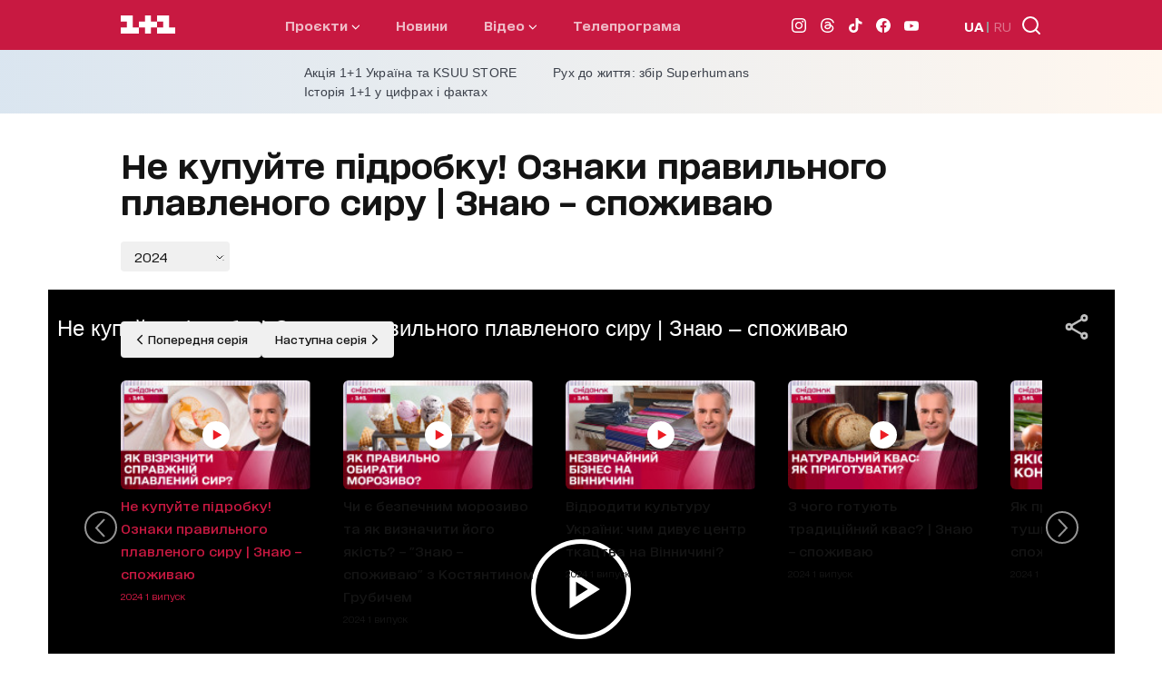

--- FILE ---
content_type: text/html; charset=utf-8
request_url: https://1plus1.ua/znau-spozivau/videos/2024/ne-kupujte-pidrobku-oznaki-pravil-nogo-plavlenogo-siru-znau-spozivau
body_size: 48993
content:
<!doctype html>
<html data-n-head-ssr lang="uk" data-n-head="%7B%22lang%22:%7B%22ssr%22:%22uk%22%7D%7D">
  <head >
    <title>Дивитись Не купуйте підробку! Ознаки правильного плавленого сиру | Знаю – споживаю на сайті 1+1 онлайн</title><meta data-n-head="ssr" name="viewport" content="width=device-width, initial-scale=1"><meta data-n-head="ssr" name="format-detection" content="telephone=no"><meta data-n-head="ssr" name="theme-color" content="#FFFFFF"><meta data-n-head="ssr" data-hid="og:site_name" property="og:site_name" content="Офіційний сайт каналу 1+1"><meta data-n-head="ssr" data-hid="charset" charset="utf-8"><meta data-n-head="ssr" data-hid="mobile-web-app-capable" name="mobile-web-app-capable" content="yes"><meta data-n-head="ssr" data-hid="apple-mobile-web-app-title" name="apple-mobile-web-app-title" content="Офіційний сайт каналу 1+1"><meta data-n-head="ssr" data-hid="i18n-og" property="og:locale" content="uk"><meta data-n-head="ssr" data-hid="i18n-og-alt-ru" property="og:locale:alternate" content="ru"><meta data-n-head="ssr" data-hid="description" name="description" content="Дивіться Не купуйте підробку! Ознаки правильного плавленого сиру | Знаю – споживаю онлайн на офіційному сайті каналу 1+1. Найкращі актуальні авторські програми у високій якості онлайн. Переглядайте найцікавіші програми онлайн на нашому каналі"><meta data-n-head="ssr" data-hid="og:title" name="og:title" content="Дивитись Не купуйте підробку! Ознаки правильного плавленого сиру | Знаю – споживаю на сайті 1+1 онлайн"><meta data-n-head="ssr" data-hid="og:type" name="og:type" content="Video"><meta data-n-head="ssr" data-hid="og:image" property="og:image" content="https://images.1plus1.video/card-7/DRPeBxV2/bdba0ed3cd025635af1a80a46fbbb587.190x105.jpg"><meta data-n-head="ssr" data-hid="og:description" property="og:description" content="Дивіться Не купуйте підробку! Ознаки правильного плавленого сиру | Знаю – споживаю онлайн на офіційному сайті каналу 1+1. Найкращі актуальні авторські програми у високій якості онлайн. Переглядайте найцікавіші програми онлайн на нашому каналі"><meta data-n-head="ssr" data-hid="og:url" property="og:url" content="https://1plus1.ua/znau-spozivau/videos/2024/ne-kupujte-pidrobku-oznaki-pravil-nogo-plavlenogo-siru-znau-spozivau"><link data-n-head="ssr" rel="icon" type="image/x-icon" href="/favicon.ico"><link data-n-head="ssr" data-hid="shortcut-icon" rel="shortcut icon" href="/_nuxt/icons/icon_64x64.26b2c3.png"><link data-n-head="ssr" data-hid="apple-touch-icon" rel="apple-touch-icon" href="/_nuxt/icons/icon_512x512.26b2c3.png" sizes="512x512"><link data-n-head="ssr" rel="manifest" href="/_nuxt/manifest.5f259895.json" data-hid="manifest"><link data-n-head="ssr" data-hid="i18n-alt-uk" rel="alternate" href="https://1plus1.ua/znau-spozivau/videos/2024/ne-kupujte-pidrobku-oznaki-pravil-nogo-plavlenogo-siru-znau-spozivau" hreflang="uk"><link data-n-head="ssr" data-hid="i18n-alt-ru" rel="alternate" href="https://1plus1.ua/ru/znau-spozivau/videos/2024/ne-kupujte-pidrobku-oznaki-pravil-nogo-plavlenogo-siru-znau-spozivau" hreflang="ru"><link data-n-head="ssr" data-hid="i18n-xd" rel="alternate" href="https://1plus1.ua/znau-spozivau/videos/2024/ne-kupujte-pidrobku-oznaki-pravil-nogo-plavlenogo-siru-znau-spozivau" hreflang="x-default"><link data-n-head="ssr" data-hid="i18n-can" rel="canonical" href="https://1plus1.ua/znau-spozivau/videos/2024/ne-kupujte-pidrobku-oznaki-pravil-nogo-plavlenogo-siru-znau-spozivau"><link data-n-head="ssr" rel="preload" href="/fonts/1plus1_2020-Bold.woff2" as="font" type="font/woff2" crossorigin="anonymous"><link data-n-head="ssr" rel="preload" href="/fonts/1plus1_2020-Black.woff2" as="font" type="font/woff2" crossorigin="anonymous"><link data-n-head="ssr" rel="preload" href="/fonts/1plus1_2020-Light.woff2" as="font" type="font/woff2" crossorigin="anonymous"><link data-n-head="ssr" rel="preload" href="/fonts/1plus1_2020-RegularOblique.woff2" as="font" type="font/woff2" crossorigin="anonymous"><link data-n-head="ssr" rel="preload" href="/fonts/1plus1_2020-Medium.woff2" as="font" type="font/woff2" crossorigin="anonymous"><link data-n-head="ssr" rel="preload" href="/fonts/1plus1_2020-Regular.woff2" as="font" type="font/woff2" crossorigin="anonymous"><link data-n-head="ssr" rel="preconnect" href="https://images.1plus1.ua/" crossorigin="true"><link data-n-head="ssr" rel="preconnect" href="https://www.googletagmanager.com/" crossorigin="true"><link data-n-head="ssr" rel="preconnect" href="https://securepubads.g.doubleclick.net/" crossorigin="true"><link data-n-head="ssr" rel="dns-prefetch" href="https://1plus1.video/"><link data-n-head="ssr" rel="dns-prefetch" href="https://ls.hit.gemius.pl/"><link data-n-head="ssr" rel="dns-prefetch" href="https://api.1plus1.video/"><link data-n-head="ssr" rel="dns-prefetch" href="https://jsc.idealmedia.io/"><link data-n-head="ssr" rel="dns-prefetch" href="https://gaua.hit.gemius.pl/"><script data-n-head="ssr" data-hid="gtm-head" type="text/javascript" charset="utf-8">
          (function(w,d,s,l,i){w[l]=w[l]||[];w[l].push({'gtm.start':
          new Date().getTime(),event:'gtm.js'});var f=d.getElementsByTagName(s)[0],
          j=d.createElement(s),dl=l!='dataLayer'?'&l='+l:'';j.async=true;j.src=
          'https://www.googletagmanager.com/gtm.js?id='+i+dl;f.parentNode.insertBefore(j,f);
          })(window,document,'script','dataLayer','GTM-KXHGS5BL');
        </script><script data-n-head="ssr" data-hid="gemius-script" type="text/javascript">
          var pp_gemius_identifier = 'AjrqKCOxP8PKBji0fzFPYcU1XmENAbtLwaFZEcN9oWn.27';
          function gemius_pending(i) { window[i] = window[i] || function() { var x = window[i+'_pdata'] = window[i+'_pdata'] || []; x[x.length]=arguments; }; }
          gemius_pending('gemius_hit');
          gemius_pending('gemius_event');
          gemius_pending('pp_gemius_hit');
          gemius_pending('pp_gemius_event');
          (function(d,t) {
            try {
              var gt=d.createElement(t),
                  s=d.getElementsByTagName(t)[0],
                  l='http'+((location.protocol=='https:')?'s':'');
              gt.setAttribute('async','async');
              gt.setAttribute('defer','defer');
              gt.src=l+'://gaua.hit.gemius.pl/xgemius.js';
              s.parentNode.insertBefore(gt,s);
            } catch (e) {}
          })(document,'script');
        </script><script data-n-head="ssr" data-hid="piwik-script" type="text/javascript" charset="utf-8">
          var _paq = window._paq || [];
          _paq.push(["setDomains", ["*.1plus1.ua"]]);
          _paq.push(['trackPageView']);
          _paq.push(['enableLinkTracking']);
          (function() {
            var u="//assay.1plus1.ua/";
            _paq.push(['setTrackerUrl', u+'piwik.php']);
            _paq.push(['setSiteId', '2']);
            var d=document, g=d.createElement('script'), s=d.getElementsByTagName('script')[0];
            g.type='text/javascript'; g.async=true; g.defer=true; g.src=u+'piwik.js'; s.parentNode.insertBefore(g,s);
          })();
          window._paq = _paq;
        </script><script data-n-head="ssr" data-hid="nuxt-jsonld-54511d89" type="application/ld+json">{"@context":"https://schema.org","@type":"NewsMediaOrganization","name":"1+1","legalName":"Телеканал 1+1 Україна","foundingDate":"1995","url":"https://1plus1.ua","sameAs":["https://instagram.com/1plus1_ua?utm_medium=copy_link","https://www.threads.net/@1plus1_ua","https://www.tiktok.com/@1plus1_official","https://www.facebook.com/1plus1.ua","https://www.youtube.com/channel/UCVEaAWKfv7fE1c-ZuBs7TKQ"],"logo":{"@type":"ImageObject","url":"https://1plus1.ua/icon.png","width":512,"height":512},"address":{"@type":"PostalAddress","streetAddress":"вул. Кирилівська, 23","addressLocality":"Київ","postalCode":"04080","addressCountry":{"@type":"Country","name":"UA"}},"contactPoint":{"@type":"ContactPoint","email":"media@1plus1.tv","telephone":"380 (44) 490 01 01","contactType":"headquarters","areaServed":"UA","availableLanguage":["uk-UA","ru-UA"]}}</script><script data-n-head="ssr" data-hid="nuxt-jsonld-1801d575" type="application/ld+json">{"@context":"https://schema.org","@type":"VideoObject","name":"Не купуйте підробку! Ознаки правильного плавленого сиру | Знаю – споживаю","description":"Який склад якісного плавленого сиру? Як не віддати гроші за сирний продукт? Та як вдома перевірити плавлений сир? Корисні поради від Костянтина Грубича у рубриці &amp;quot;Знаю &amp;ndash; споживаю&amp;quot;.","image":"https://images.1plus1.video/card-7/DRPeBxV2/bdba0ed3cd025635af1a80a46fbbb587.190x105.jpg","uploadDate":"2024-06-04T11:05:46+03:00","embedUrl":"https://1plus1.video/video/embed/DRPeBxV2","thumbnailURL":"https://images.1plus1.video/card-7/DRPeBxV2/bdba0ed3cd025635af1a80a46fbbb587.190x105.jpg"}</script><style data-vue-ssr-id="e622d370:0 1998f766:0 7e56e4e3:0 caba5f14:0 6054dabd:0 47550de6:0 880d9ada:0 cb7f55f2:0 398ac225:0 233d518c:0 7467bb9c:0 021d2281:0 5aebc7e9:0 16ea84dc:0 15f78762:0 b3256e2c:0 6c92098b:0 3cfbd8fe:0 591c7b2c:0 119282dc:0 a9e43f2a:0 7e207b25:0 4d7fcbb6:0 7e5da098:0">
@font-face{font-family:"swiper-icons";src:url("data:application/font-woff;charset=utf-8;base64, [base64]//wADZ2x5ZgAAAywAAADMAAAD2MHtryVoZWFkAAABbAAAADAAAAA2E2+eoWhoZWEAAAGcAAAAHwAAACQC9gDzaG10eAAAAigAAAAZAAAArgJkABFsb2NhAAAC0AAAAFoAAABaFQAUGG1heHAAAAG8AAAAHwAAACAAcABAbmFtZQAAA/gAAAE5AAACXvFdBwlwb3N0AAAFNAAAAGIAAACE5s74hXjaY2BkYGAAYpf5Hu/j+W2+MnAzMYDAzaX6QjD6/4//Bxj5GA8AuRwMYGkAPywL13jaY2BkYGA88P8Agx4j+/8fQDYfA1AEBWgDAIB2BOoAeNpjYGRgYNBh4GdgYgABEMnIABJzYNADCQAACWgAsQB42mNgYfzCOIGBlYGB0YcxjYGBwR1Kf2WQZGhhYGBiYGVmgAFGBiQQkOaawtDAoMBQxXjg/wEGPcYDDA4wNUA2CCgwsAAAO4EL6gAAeNpj2M0gyAACqxgGNWBkZ2D4/wMA+xkDdgAAAHjaY2BgYGaAYBkGRgYQiAHyGMF8FgYHIM3DwMHABGQrMOgyWDLEM1T9/w8UBfEMgLzE////P/5//f/V/xv+r4eaAAeMbAxwIUYmIMHEgKYAYjUcsDAwsLKxc3BycfPw8jEQA/[base64]/uznmfPFBNODM2K7MTQ45YEAZqGP81AmGGcF3iPqOop0r1SPTaTbVkfUe4HXj97wYE+yNwWYxwWu4v1ugWHgo3S1XdZEVqWM7ET0cfnLGxWfkgR42o2PvWrDMBSFj/IHLaF0zKjRgdiVMwScNRAoWUoH78Y2icB/yIY09An6AH2Bdu/UB+yxopYshQiEvnvu0dURgDt8QeC8PDw7Fpji3fEA4z/PEJ6YOB5hKh4dj3EvXhxPqH/SKUY3rJ7srZ4FZnh1PMAtPhwP6fl2PMJMPDgeQ4rY8YT6Gzao0eAEA409DuggmTnFnOcSCiEiLMgxCiTI6Cq5DZUd3Qmp10vO0LaLTd2cjN4fOumlc7lUYbSQcZFkutRG7g6JKZKy0RmdLY680CDnEJ+UMkpFFe1RN7nxdVpXrC4aTtnaurOnYercZg2YVmLN/d/gczfEimrE/fs/bOuq29Zmn8tloORaXgZgGa78yO9/cnXm2BpaGvq25Dv9S4E9+5SIc9PqupJKhYFSSl47+Qcr1mYNAAAAeNptw0cKwkAAAMDZJA8Q7OUJvkLsPfZ6zFVERPy8qHh2YER+3i/BP83vIBLLySsoKimrqKqpa2hp6+jq6RsYGhmbmJqZSy0sraxtbO3sHRydnEMU4uR6yx7JJXveP7WrDycAAAAAAAH//wACeNpjYGRgYOABYhkgZgJCZgZNBkYGLQZtIJsFLMYAAAw3ALgAeNolizEKgDAQBCchRbC2sFER0YD6qVQiBCv/H9ezGI6Z5XBAw8CBK/m5iQQVauVbXLnOrMZv2oLdKFa8Pjuru2hJzGabmOSLzNMzvutpB3N42mNgZGBg4GKQYzBhYMxJLMlj4GBgAYow/P/PAJJhLM6sSoWKfWCAAwDAjgbRAAB42mNgYGBkAIIbCZo5IPrmUn0hGA0AO8EFTQAA") format("woff");font-weight:400;font-style:normal}:root{--swiper-theme-color:#007aff}.swiper-container{margin-left:auto;margin-right:auto;position:relative;overflow:hidden;list-style:none;padding:0;z-index:1}.swiper-container-vertical>.swiper-wrapper{flex-direction:column}.swiper-wrapper{position:relative;width:100%;height:100%;z-index:1;display:flex;transition-property:transform;box-sizing:content-box}.swiper-container-android .swiper-slide,.swiper-wrapper{transform:translateZ(0)}.swiper-container-multirow>.swiper-wrapper{flex-wrap:wrap}.swiper-container-multirow-column>.swiper-wrapper{flex-wrap:wrap;flex-direction:column}.swiper-container-free-mode>.swiper-wrapper{transition-timing-function:ease-out;margin:0 auto}.swiper-slide{flex-shrink:0;width:100%;height:100%;position:relative;transition-property:transform}.swiper-slide-invisible-blank{visibility:hidden}.swiper-container-autoheight,.swiper-container-autoheight .swiper-slide{height:auto}.swiper-container-autoheight .swiper-wrapper{align-items:flex-start;transition-property:transform,height}.swiper-container-3d{perspective:1200px}.swiper-container-3d .swiper-cube-shadow,.swiper-container-3d .swiper-slide,.swiper-container-3d .swiper-slide-shadow-bottom,.swiper-container-3d .swiper-slide-shadow-left,.swiper-container-3d .swiper-slide-shadow-right,.swiper-container-3d .swiper-slide-shadow-top,.swiper-container-3d .swiper-wrapper{transform-style:preserve-3d}.swiper-container-3d .swiper-slide-shadow-bottom,.swiper-container-3d .swiper-slide-shadow-left,.swiper-container-3d .swiper-slide-shadow-right,.swiper-container-3d .swiper-slide-shadow-top{position:absolute;left:0;top:0;width:100%;height:100%;pointer-events:none;z-index:10}.swiper-container-3d .swiper-slide-shadow-left{background-image:linear-gradient(270deg,rgba(0,0,0,.5),transparent)}.swiper-container-3d .swiper-slide-shadow-right{background-image:linear-gradient(90deg,rgba(0,0,0,.5),transparent)}.swiper-container-3d .swiper-slide-shadow-top{background-image:linear-gradient(0deg,rgba(0,0,0,.5),transparent)}.swiper-container-3d .swiper-slide-shadow-bottom{background-image:linear-gradient(180deg,rgba(0,0,0,.5),transparent)}.swiper-container-css-mode>.swiper-wrapper{overflow:auto;scrollbar-width:none;-ms-overflow-style:none}.swiper-container-css-mode>.swiper-wrapper::-webkit-scrollbar{display:none}.swiper-container-css-mode>.swiper-wrapper>.swiper-slide{scroll-snap-align:start start}.swiper-container-horizontal.swiper-container-css-mode>.swiper-wrapper{scroll-snap-type:x mandatory}.swiper-container-vertical.swiper-container-css-mode>.swiper-wrapper{scroll-snap-type:y mandatory}:root{--swiper-navigation-size:44px}.swiper-button-next,.swiper-button-prev{position:absolute;top:50%;width:27px;width:calc(var(--swiper-navigation-size)/44*27);height:44px;height:var(--swiper-navigation-size);margin-top:-22px;margin-top:calc(var(--swiper-navigation-size)*-1/2);z-index:10;cursor:pointer;display:flex;align-items:center;justify-content:center;color:var(--swiper-theme-color);color:var(--swiper-navigation-color,var(--swiper-theme-color))}.swiper-button-next.swiper-button-disabled,.swiper-button-prev.swiper-button-disabled{opacity:.35;cursor:auto;pointer-events:none}.swiper-button-next:after,.swiper-button-prev:after{font-family:swiper-icons;font-size:44px;font-size:var(--swiper-navigation-size);text-transform:none!important;letter-spacing:0;text-transform:none;font-feature-settings:normal,;font-variant:normal;line-height:1}.swiper-button-prev,.swiper-container-rtl .swiper-button-next{left:10px;right:auto}.swiper-button-prev:after,.swiper-container-rtl .swiper-button-next:after{content:"prev"}.swiper-button-next,.swiper-container-rtl .swiper-button-prev{right:10px;left:auto}.swiper-button-next:after,.swiper-container-rtl .swiper-button-prev:after{content:"next"}.swiper-button-next.swiper-button-white,.swiper-button-prev.swiper-button-white{--swiper-navigation-color:#fff}.swiper-button-next.swiper-button-black,.swiper-button-prev.swiper-button-black{--swiper-navigation-color:#000}.swiper-button-lock{display:none}.swiper-pagination{position:absolute;text-align:center;transition:opacity .3s;transform:translateZ(0);z-index:10}.swiper-pagination.swiper-pagination-hidden{opacity:0}.swiper-container-horizontal>.swiper-pagination-bullets,.swiper-pagination-custom,.swiper-pagination-fraction{bottom:10px;left:0;width:100%}.swiper-pagination-bullets-dynamic{overflow:hidden;font-size:0}.swiper-pagination-bullets-dynamic .swiper-pagination-bullet{transform:scale(.33);position:relative}.swiper-pagination-bullets-dynamic .swiper-pagination-bullet-active,.swiper-pagination-bullets-dynamic .swiper-pagination-bullet-active-main{transform:scale(1)}.swiper-pagination-bullets-dynamic .swiper-pagination-bullet-active-prev{transform:scale(.66)}.swiper-pagination-bullets-dynamic .swiper-pagination-bullet-active-prev-prev{transform:scale(.33)}.swiper-pagination-bullets-dynamic .swiper-pagination-bullet-active-next{transform:scale(.66)}.swiper-pagination-bullets-dynamic .swiper-pagination-bullet-active-next-next{transform:scale(.33)}.swiper-pagination-bullet{width:8px;height:8px;display:inline-block;border-radius:100%;background:#000;opacity:.2}button.swiper-pagination-bullet{border:none;margin:0;padding:0;box-shadow:none;-webkit-appearance:none;-moz-appearance:none;appearance:none}.swiper-pagination-clickable .swiper-pagination-bullet{cursor:pointer}.swiper-pagination-bullet-active{opacity:1;background:var(--swiper-theme-color);background:var(--swiper-pagination-color,var(--swiper-theme-color))}.swiper-container-vertical>.swiper-pagination-bullets{right:10px;top:50%;transform:translate3d(0,-50%,0)}.swiper-container-vertical>.swiper-pagination-bullets .swiper-pagination-bullet{margin:6px 0;display:block}.swiper-container-vertical>.swiper-pagination-bullets.swiper-pagination-bullets-dynamic{top:50%;transform:translateY(-50%);width:8px}.swiper-container-vertical>.swiper-pagination-bullets.swiper-pagination-bullets-dynamic .swiper-pagination-bullet{display:inline-block;transition:transform .2s,top .2s}.swiper-container-horizontal>.swiper-pagination-bullets .swiper-pagination-bullet{margin:0 4px}.swiper-container-horizontal>.swiper-pagination-bullets.swiper-pagination-bullets-dynamic{left:50%;transform:translateX(-50%);white-space:nowrap}.swiper-container-horizontal>.swiper-pagination-bullets.swiper-pagination-bullets-dynamic .swiper-pagination-bullet{transition:transform .2s,left .2s}.swiper-container-horizontal.swiper-container-rtl>.swiper-pagination-bullets-dynamic .swiper-pagination-bullet{transition:transform .2s,right .2s}.swiper-pagination-progressbar{background:rgba(0,0,0,.25);position:absolute}.swiper-pagination-progressbar .swiper-pagination-progressbar-fill{background:var(--swiper-theme-color);background:var(--swiper-pagination-color,var(--swiper-theme-color));position:absolute;left:0;top:0;width:100%;height:100%;transform:scale(0);transform-origin:left top}.swiper-container-rtl .swiper-pagination-progressbar .swiper-pagination-progressbar-fill{transform-origin:right top}.swiper-container-horizontal>.swiper-pagination-progressbar,.swiper-container-vertical>.swiper-pagination-progressbar.swiper-pagination-progressbar-opposite{width:100%;height:4px;left:0;top:0}.swiper-container-horizontal>.swiper-pagination-progressbar.swiper-pagination-progressbar-opposite,.swiper-container-vertical>.swiper-pagination-progressbar{width:4px;height:100%;left:0;top:0}.swiper-pagination-white{--swiper-pagination-color:#fff}.swiper-pagination-black{--swiper-pagination-color:#000}.swiper-pagination-lock{display:none}.swiper-scrollbar{border-radius:10px;position:relative;-ms-touch-action:none;background:rgba(0,0,0,.1)}.swiper-container-horizontal>.swiper-scrollbar{position:absolute;left:1%;bottom:3px;z-index:50;height:5px;width:98%}.swiper-container-vertical>.swiper-scrollbar{position:absolute;right:3px;top:1%;z-index:50;width:5px;height:98%}.swiper-scrollbar-drag{height:100%;width:100%;position:relative;background:rgba(0,0,0,.5);border-radius:10px;left:0;top:0}.swiper-scrollbar-cursor-drag{cursor:move}.swiper-scrollbar-lock{display:none}.swiper-zoom-container{width:100%;height:100%;display:flex;justify-content:center;align-items:center;text-align:center}.swiper-zoom-container>canvas,.swiper-zoom-container>img,.swiper-zoom-container>svg{max-width:100%;max-height:100%;-o-object-fit:contain;object-fit:contain}.swiper-slide-zoomed{cursor:move}.swiper-lazy-preloader{width:42px;height:42px;position:absolute;left:50%;top:50%;margin-left:-21px;margin-top:-21px;z-index:10;transform-origin:50%;animation:swiper-preloader-spin 1s linear infinite;box-sizing:border-box;border-left:4px solid var(--swiper-theme-color);border-bottom:4px solid var(--swiper-theme-color);border-right:4px solid var(--swiper-theme-color);border:4px solid var(--swiper-preloader-color,var(--swiper-theme-color));border-radius:50%;border-top:4px solid transparent}.swiper-lazy-preloader-white{--swiper-preloader-color:#fff}.swiper-lazy-preloader-black{--swiper-preloader-color:#000}@keyframes swiper-preloader-spin{to{transform:rotate(1turn)}}.swiper-container .swiper-notification{position:absolute;left:0;top:0;pointer-events:none;opacity:0;z-index:-1000}.swiper-container-fade.swiper-container-free-mode .swiper-slide{transition-timing-function:ease-out}.swiper-container-fade .swiper-slide{pointer-events:none;transition-property:opacity}.swiper-container-fade .swiper-slide .swiper-slide{pointer-events:none}.swiper-container-fade .swiper-slide-active,.swiper-container-fade .swiper-slide-active .swiper-slide-active{pointer-events:auto}.swiper-container-cube{overflow:visible}.swiper-container-cube .swiper-slide{pointer-events:none;backface-visibility:hidden;z-index:1;visibility:hidden;transform-origin:0 0;width:100%;height:100%}.swiper-container-cube .swiper-slide .swiper-slide{pointer-events:none}.swiper-container-cube.swiper-container-rtl .swiper-slide{transform-origin:100% 0}.swiper-container-cube .swiper-slide-active,.swiper-container-cube .swiper-slide-active .swiper-slide-active{pointer-events:auto}.swiper-container-cube .swiper-slide-active,.swiper-container-cube .swiper-slide-next,.swiper-container-cube .swiper-slide-next+.swiper-slide,.swiper-container-cube .swiper-slide-prev{pointer-events:auto;visibility:visible}.swiper-container-cube .swiper-slide-shadow-bottom,.swiper-container-cube .swiper-slide-shadow-left,.swiper-container-cube .swiper-slide-shadow-right,.swiper-container-cube .swiper-slide-shadow-top{z-index:0;backface-visibility:hidden}.swiper-container-cube .swiper-cube-shadow{position:absolute;left:0;bottom:0;width:100%;height:100%;background:#000;opacity:.6;filter:blur(50px);z-index:0}.swiper-container-flip{overflow:visible}.swiper-container-flip .swiper-slide{pointer-events:none;backface-visibility:hidden;z-index:1}.swiper-container-flip .swiper-slide .swiper-slide{pointer-events:none}.swiper-container-flip .swiper-slide-active,.swiper-container-flip .swiper-slide-active .swiper-slide-active{pointer-events:auto}.swiper-container-flip .swiper-slide-shadow-bottom,.swiper-container-flip .swiper-slide-shadow-left,.swiper-container-flip .swiper-slide-shadow-right,.swiper-container-flip .swiper-slide-shadow-top{z-index:0;backface-visibility:hidden}@font-face{font-family:"1plus1_2020";src:url(/fonts/1plus1_2020-Black.woff2) format("woff2"),url(/fonts/1plus1_2020-Black.woff) format("woff");font-style:normal;font-display:swap}@font-face{font-family:"1plus1_2020";src:url(/fonts/1plus1_2020-Bold.woff2) format("woff2"),url(/fonts/1plus1_2020-Bold.woff) format("woff");font-weight:700;font-style:normal;font-display:swap}@font-face{font-family:"1plus1_2020";src:url(/fonts/1plus1_2020-Light.woff2) format("woff2"),url(/fonts/1plus1_2020-Light.woff) format("woff");font-weight:300;font-style:normal;font-display:swap}@font-face{font-family:"1plus1_2020";src:url(/fonts/1plus1_2020-Medium.woff2) format("woff2"),url(/fonts/1plus1_2020-Medium.woff) format("woff");font-weight:500;font-style:normal;font-display:swap}@font-face{font-family:"1plus1_2020";src:url(/fonts/1plus1_2020-Regular.woff2) format("woff2"),url(/fonts/1plus1_2020-Regular.woff) format("woff");font-weight:400;font-style:normal;font-display:swap}@font-face{font-family:"1plus1_2020";src:url(/fonts/1plus1_2020-RegularOblique.woff2) format("woff2"),url(/fonts/1plus1_2020-RegularOblique.woff) format("woff");font-weight:400;font-style:italic;font-display:swap}.container{max-width:100%;margin:auto;padding:0 30px;box-sizing:border-box;position:relative;z-index:1}@media only screen and (min-width:768px){.container{max-width:1175px;background-color:#fff;background-color:var(--white-color)}}@media only screen and (min-width:1024px){.container{padding:0 80px}}.page-enter-active,.page-leave-active{transition:opacity .22s ease}.page-enter,.page-leave-to{opacity:0}.hover-title{transition:all .3s ease}.hover-title:hover{color:#7c03a0;color:var(--button-hover)}.isLoading{animation:skeleton-loading 1s linear infinite alternate;z-index:2}.isLoaded,.lazyLoad{animation:skeleton-loaded .33s linear}@keyframes skeleton-loading{0%{opacity:.3;background-color:#a3b8c2}to{opacity:.8;background-color:#f0f3f5}}@keyframes skeleton-loaded{0%{opacity:.75}to{opacity:1}}*{padding:0;margin:0;-webkit-tap-highlight-color:rgba(0,0,0,0);-webkit-border-radius:0;-webkit-appearance:none}* a{text-decoration:none}* p{margin:0}* ul{margin-bottom:0}* li{list-style:none}* h1,h2{font-size:27px;font-weight:800;line-height:40px;margin:0}@media only screen and (min-width:768px){* h1,h2{font-size:40px;font-weight:800;line-height:50px}}a,span{font-family:"1plus1_2020",sans-serif}p{font-size:14px;font-family:"1plus1_2020",sans-serif}h1,p{color:#141414;line-height:30px}h1{font-style:normal;font-weight:900;font-size:22px;font-feature-settings:"liga" off,"calt" off;margin:0}@media only screen and (min-width:768px){h1{font-size:29px;line-height:45px}}h2{color:#141414;font-style:normal;font-weight:700;font-size:18px;line-height:30px;font-feature-settings:"liga" off,"calt" off;margin-bottom:20px}@media only screen and (min-width:768px){h2{font-size:22px;line-height:30px}}h3{color:#141414;font-style:normal;font-weight:400;font-size:17px;line-height:30px;font-feature-settings:"liga" off,"calt" off}@media only screen and (min-width:768px){h3{font-size:20px;line-height:20px}}h4{color:#141414;font-weight:300;font-size:17px;line-height:30px;font-feature-settings:"liga" off,"calt" off}@media only screen and (min-width:768px){h4{font-size:20px;line-height:40px}}h5{color:#141414;margin-bottom:8px;font-style:normal;font-weight:700;font-size:14px;line-height:25px;font-feature-settings:"liga" off,"calt" off}@media only screen and (min-width:768px){h5{font-size:16px;line-height:25px}}h6{color:#141414;margin-bottom:20px;font-style:normal;font-weight:300;font-size:14px;line-height:30px}@media only screen and (min-width:768px){h6{font-size:16px;line-height:35px}}* img{width:100%;max-width:100%}.focus-visible,:focus-visible{outline:none}body,html{height:100%;font-family:"1plus1_2020",sans-serif;color:#141414;background-color:#fff;background-color:var(--white-color);line-height:1.15}@media only screen and (min-width:768px){body,html{background-color:#efeef3}}main{min-height:75vh;overflow:hidden}button,input,optgroup,select,textarea{font-family:"1plus1_2020",sans-serif}.active{display:block}.img-object-fit-cover{position:absolute;left:0;top:0;height:100%;width:100%;-o-object-fit:cover;object-fit:cover}.img-play-icon{position:absolute;top:0;left:0;right:0;bottom:0;margin:auto;height:auto!important;width:30px!important;z-index:2}.read-more{color:#b5baae;color:var(--grey-color);cursor:pointer}.bg-white{background-color:#fff;background-color:var(--white-color)}.bg-l-grey{background-color:#f4f5f4;background-color:var(--base-bg)}.ant-spin-spinning{display:block}.pb-20{padding-bottom:20px}.flag{background:#c81941;border-radius:3px;color:#fff;padding:3px 10px 5px;font-weight:400;font-size:11px;line-height:12px}.flag-white{background-color:#fff;color:#c81941}@media only screen and (min-width:768px){.flag{font-size:12px;letter-spacing:.5px;text-transform:uppercase;line-height:22px;font-weight:500;padding:4px 15px}}.border-title{border-bottom:1px solid #c6c6c6;padding-bottom:5px;margin-bottom:10px}@media only screen and (min-width:768px){.border-title{padding-bottom:15px;margin-bottom:15px}}.fix-container-slider{margin:0 -30px;padding:15px 30px}@media only screen and (min-width:768px){.fix-container-slider{margin:0;padding:0}}:root{--black-color:#000;--light-black-color:#293436;--white-color:#fff;--violet-color:#38005c;--pink-violet-color:#c006e5;--grey-color:#b5baae;--light-grey-color:#e7e7e7;--dark-grey-color:#bdc9c4;--yellow-color:#fa0;--light-yellow-color:#ff0;--text-title-color:#293436;--white-yellow-color:#feffdb;--pink-color:#c64d84;--disibled-color:#bdc9c4;--orange-color:#fa0;--base-bg:#f4f5f4;--button-select-mob:#e9e9e9;--button-hover:#7c03a0;--button-focus:#fa0;--yelow-background:#ff0;--border-color:#293436;--border-grey-color:#6b6e6e}.search-page-title{padding-top:35px;margin-bottom:20px}.search-page-title:first-letter{text-transform:uppercase}@media only screen and (min-width:768px){.search-page-title{padding-top:40px;margin-bottom:40px}.search-page .container{min-height:100vh}}.page-video__list{margin-bottom:15px;display:flex;flex-direction:column;grid-gap:20px;gap:20px}.page-video__list-item{width:100%}.page-video__list-item .title__top{max-width:80%}.page-video__list-item .program__item{margin-bottom:0}@media only screen and (min-width:768px){.page-video__list{display:flex;flex-wrap:wrap;flex-direction:row;justify-content:space-between;grid-gap:0;gap:0;grid-row-gap:35px;row-gap:35px}.page-video__list .projects__list-item{max-width:31%}.page-video__list .banner-pmm,.page-video__list .banner-pmu{min-width:31%;margin:0}}.page-video-title{margin-bottom:20px}.page-video__adv iframe{margin-top:35px}.page-video .container{padding-top:30px;padding-bottom:70px}.page-video .shorts-list,.page-video .shorts-list .container{padding:0}@media only screen and (min-width:768px){.page-video .container{padding-bottom:140px}}.tabs-large-title-bold{font-style:normal;font-weight:700;font-size:15px;line-height:25px;font-feature-settings:"liga" off,"calt" off,"kern" off}@media only screen and (min-width:768px){.tabs-large-title-bold{font-size:25px;line-height:50px}}.tabs-standard-title-regular{font-style:normal;font-weight:400;font-size:14px;line-height:35px;font-feature-settings:"liga" off,"calt" off,"kern" off}@media only screen and (min-width:768px){.tabs-standard-title-regular{font-size:16px;line-height:50px}}.tabs-standart-title-bold{font-style:normal;font-weight:700;font-size:14px;line-height:35px;font-feature-settings:"liga" off,"calt" off}@media only screen and (min-width:768px){.tabs-standart-title-bold{font-size:16px;line-height:50px}}.article-h1-title-black{font-style:normal;font-weight:700;font-size:19px;line-height:30px;font-feature-settings:inherit}@media only screen and (min-width:768px){.article-h1-title-black{font-size:26px;line-height:40px;font-weight:500}}.article-h2-quote-regular{font-style:normal;font-weight:400;font-size:20px;line-height:35px;font-feature-settings:"liga" off,"calt" off}@media only screen and (min-width:768px){.article-h2-quote-regular{font-size:22px;line-height:45px}}.article-h3-title-bold{font-style:normal;font-weight:700;font-size:16px;line-height:30px;font-feature-settings:"liga" off,"calt" off}@media only screen and (min-width:768px){.article-h3-title-bold{font-size:20px;line-height:35px}}.article-h4-lead-medium{font-style:normal;font-weight:400;font-size:17px;line-height:30px;font-feature-settings:"liga" off,"calt" off,"kern" off}@media only screen and (min-width:768px){.article-h4-lead-medium{font-size:20px;line-height:35px}}.article-h5-text-regular{font-style:normal;font-weight:400;font-size:14px;line-height:30px;font-feature-settings:"liga" off,"calt" off}@media only screen and (min-width:768px){.article-h5-text-regular{font-size:16px;line-height:35px}}.header-large-bold{font-style:normal;font-weight:700;font-size:18px;line-height:normal}@media only screen and (min-width:768px){.header-large-bold{color:#2d3037;line-height:40px;font-size:36px}}.header-standard-bold{font-style:normal;font-weight:700;font-size:16px;line-height:30px;font-feature-settings:"liga" off,"calt" off}@media only screen and (min-width:768px){.header-standard-bold{font-size:30px;line-height:50px}}.header-medium-bold{font-style:normal;font-weight:700;font-size:14px;line-height:25px;font-feature-settings:"liga" off,"calt" off,"kern" off}@media only screen and (min-width:768px){.header-medium-bold{font-feature-settings:"liga" off,"calt" off}}.card-title-large-bold{font-style:normal;font-weight:700;font-size:13px;line-height:20px;font-feature-settings:"liga" off,"calt" off,"kern" off}@media only screen and (min-width:768px){.card-title-large-bold{font-size:22px;line-height:40px}}.card-title-medium-bold{font-style:normal;font-weight:700;font-size:14px;line-height:20px;font-feature-settings:"liga" off,"calt" off,"kern" off}@media only screen and (min-width:768px){.card-title-medium-bold{font-size:18px;line-height:30px}}.card-title-small-bold{font-style:normal;font-weight:700;font-size:10px;line-height:15px;font-feature-settings:"liga" off,"calt" off,"kern" off}@media only screen and (min-width:768px){.card-title-small-bold{font-size:14px;line-height:25px;font-feature-settings:"liga" off,"calt" off}}.tag-large-medium{font-size:12px;font-style:normal;font-weight:400;line-height:15px;color:#959595;border-radius:4px;border:1px solid #959595;padding:2px 10px 4px}.tag-large-medium:hover{color:#8cc640;border-color:#8cc640}@media only screen and (min-width:768px){.tag-large-medium{font-size:14px;line-height:22px;padding:2px 15px 4px}}.tag-standart-regular{font-style:normal;font-weight:400;font-size:12px;line-height:15px}@media only screen and (min-width:768px){.tag-standart-regular{line-height:25px;font-feature-settings:"liga" off,"calt" off}}.data-large-regular{font-style:normal;font-weight:400;font-size:12px;line-height:15px}@media only screen and (min-width:768px){.data-large-regular{font-size:13px;line-height:40px;font-feature-settings:"liga" off,"calt" off}}.data-standart-regular{font-style:normal;font-weight:400;font-size:10px;line-height:15px}@media only screen and (min-width:768px){.data-standart-regular{font-size:13px;line-height:40px;font-feature-settings:"liga" off,"calt" off}}.button-title-large-bold{font-style:normal;font-weight:700;font-size:14px;line-height:20px}.button-title-standart-medium{font-style:normal;font-weight:500;font-size:10px;line-height:20px}@media only screen and (min-width:768px){.button-title-standart-medium{font-weight:400;font-size:12px;line-height:20px}}.text-large-regular{font-style:normal;font-weight:400;font-size:14px;line-height:25px;font-feature-settings:"liga" off,"calt" off}@media only screen and (min-width:768px){.text-large-regular{font-size:16px;line-height:35px}}.text-medium-regular{font-style:normal;font-weight:400;font-size:12px;line-height:25px;font-feature-settings:"liga" off,"calt" off}@media only screen and (min-width:768px){.text-medium-regular{font-size:14px;line-height:30px}}.text-small-regular{font-style:normal;font-weight:400;font-size:12px;line-height:15px}@media only screen and (min-width:768px){.text-small-regular{font-size:12px;line-height:15px}}.footer-text-regular{font-weight:400;font-size:10px;line-height:20px;letter-spacing:1px}@media only screen and (min-width:768px){.footer-text-regular{font-size:16px;line-height:30px;letter-spacing:normal}}input{font-style:normal;font-weight:400}input.focus-visible,input:focus-visible{outline-width:0}.header__desktopSearch-container{max-width:1175px;padding:15px 0}.header__desktopSearch-container .input-search{margin:auto 20% 0 auto!important}.header__desktopSearch-container,.search-page-nav-button{position:relative;width:100%;margin:auto}.header__desktopSearch-container .label-search,.search-page-nav-button .label-search{position:absolute;left:16px;top:10px;width:17px;height:17px;-webkit-mask:url([data-uri]) no-repeat center center/contain;mask:url([data-uri]) no-repeat center center/contain;background:#908999}.header__desktopSearch-container .input-search,.search-page-nav-button .input-search{display:flex;align-items:center;position:relative;max-width:300px;margin:auto}.header__desktopSearch-container .input-search input,.search-page-nav-button .input-search input{padding-left:20px;width:100%;line-height:39px;font-weight:400;font-size:12px;color:#141414;border:1px solid #c6c6c6;border-right:none;border-radius:26px}.header__desktopSearch-container .input-search input::-moz-placeholder,.search-page-nav-button .input-search input::-moz-placeholder{color:#959595;font-weight:400;font-size:16px}.header__desktopSearch-container .input-search input::placeholder,.search-page-nav-button .input-search input::placeholder{color:#959595;font-weight:400;font-size:16px}.header__desktopSearch-container .button-search,.search-page-nav-button .button-search{max-width:100px;line-height:35px;border:none;background-color:#c81941;color:#fff;position:absolute;right:5px;top:5px;width:30px;height:30px;border-radius:50%}.header__desktopSearch-container .button-search:before,.search-page-nav-button .button-search:before{position:absolute;content:"";width:16px;height:16px;-webkit-mask:url([data-uri]) no-repeat center center/contain;mask:url([data-uri]) no-repeat center center/contain;background:#fff;left:0;top:0;right:0;bottom:0;margin:auto}.header__desktopSearch-container .button-search:first-letter,.search-page-nav-button .button-search:first-letter{text-transform:uppercase}.header__desktopSearch-container .button-search:hover,.search-page-nav-button .button-search:hover{border:none;color:#fff}.header__desktopSearch-container .button-search.disabled,.search-page-nav-button .button-search.disabled{background-color:#959595}.header__desktopSearch-container .search-results,.search-page-nav-button .search-results{background-color:#fff;margin-top:15px;padding-top:15px;margin-bottom:20px;border-radius:3px}.header__desktopSearch-container .search-results__list-item,.search-page-nav-button .search-results__list-item{color:#a6a6a6;padding:10px 35px;width:100%;display:flex;justify-content:space-between;box-sizing:border-box}.header__desktopSearch-container .search-results__list-item--name,.search-page-nav-button .search-results__list-item--name{display:-webkit-box;overflow:hidden;-webkit-box-orient:vertical;text-overflow:ellipsis;white-space:normal;-webkit-line-clamp:1;max-height:40px}.header__desktopSearch-container .search-results__list-item--type:first-letter,.search-page-nav-button .search-results__list-item--type:first-letter{text-transform:uppercase}.header__desktopSearch-container .search-results__list-item:hover,.search-page-nav-button .search-results__list-item:hover{background-color:#dddce6}.header__desktopSearch-container .search-results-button,.search-page-nav-button .search-results-button{text-align:center;border-top:1px solid #dddce6}.header__desktopSearch-container .search-results-button a,.search-page-nav-button .search-results-button a{color:#a6a6a6;line-height:40px}@media only screen and (min-width:768px){.header__desktopSearch-container .input-search input,.search-page-nav-button .input-search input{font-size:16px}}.button{display:block;border:1px solid #141414;border-radius:3px;color:#141414;text-align:center;cursor:pointer}.button.standard{font-weight:700;font-size:14px;line-height:18px;padding:9px 0 11px}.button.medium{font-weight:500;font-size:12px;line-height:17px;padding:5px 0 6px}.button.small{box-sizing:border-box;font-weight:400;font-size:12px;line-height:16px;padding:0 0 2px}.button.loading{max-height:18px;cursor:not-allowed!important;pointer-events:none!important}.button:active{color:#c81941;border:1px solid #c81941}.button:focus{color:#fff;background:#c81941;border:1px solid #c81941}.button.white{color:#fff;border:1px solid #fff}.button.white-background{background:#fff;border:1px solid #fff;color:#141414}.button.white-background:hover{background:#141414;border:1px solid #141414;color:#fff}.button.disabled,.button:disabled{color:#c6c6c6!important;border-color:#c6c6c6!important;pointer-events:none!important;cursor:not-allowed!important}.button-see{background-color:#fff;color:#141414;position:relative;cursor:pointer;border-radius:3px;font-size:14px;font-weight:700;line-height:20px;padding:9px 17px 11px 12px;display:inline-flex;align-items:center}.button-see:before{content:"";display:block;-webkit-mask:url([data-uri]) no-repeat;mask:url([data-uri]) no-repeat;background:#c81941;width:14px;height:16px;margin-right:10px;margin-top:1px}.button-see:hover{color:#fff;background-color:#c81941}.button-see:hover:before{background:#fff}.button-show-more{padding:4px 15px 6px;font-size:14px;line-height:25px;border-radius:4px;border:none;display:inline-block}.button-show-more,.button-tab{font-weight:400;color:#3c414b;background-color:#f0f0f0}.button-tab{cursor:pointer;font-size:10px;font-style:normal;line-height:20px;border-radius:4px;padding:1px 15px 4px}.button-tab a{color:inherit}.button-tab.active a{color:#141414}.button-tab.active{color:#fff;position:relative;cursor:not-allowed;pointer-events:none;background-color:#e62855}@media only screen and (min-width:768px){.button-tab{font-size:14px;line-height:30px}.button-tab:hover{background-color:#e62855;color:#fff}.button.standard{margin:auto;width:100%;max-width:280px}}@media only screen and (min-width:1024px){.button:hover{color:#c81941;border:1px solid #c81941}.button:hover:focus{color:#fff}.button-show-more:hover{border:none;color:#fff;background-color:#c81941}}.system-page .container{padding-top:30px}.system-page-title,.system-page h1{margin-bottom:35px}.system-page .img-email{max-width:160px}.news__item{width:100%;margin-bottom:20px;max-width:46.15985%}.news__item-img{position:relative;width:100%;padding-top:53.335%;overflow:hidden;border-radius:6px}.news__item-img a{display:block}.news__item-img--flag{position:absolute;top:auto;left:0;bottom:10px;z-index:2;display:inline-block;white-space:nowrap;border-top-left-radius:0;border-bottom-left-radius:0;padding:3px 5px 5px}.news__item-img--flag__top{bottom:40px}.news__item-img img{position:absolute;left:0;top:0;width:100%;height:100%;-o-object-fit:cover;object-fit:cover;-o-object-position:center top;object-position:center top}.news__item-img:hover~.news__item-text .news__item-title{color:#c81941}.news__item-text{display:block;padding-top:10px}.news__item-text:hover .news__item-title{color:#c81941}.news__item-title{margin-bottom:10px;color:#141414;font-size:14px;font-style:normal;font-weight:400;line-height:20px}.news__item-title:hover{color:#c81941}.news__item-date-hashTag{display:flex}.news__item-date-hashTag a{font-size:12px;font-style:normal;font-weight:400;line-height:15px;color:#959595;border-radius:4px;border:1px solid #959595;padding:2px 10px 4px}.news__item-date-hashTag a:hover{color:#8cc640;border-color:#8cc640}.news__item-time{color:#959595;font-size:13px;font-weight:400;line-height:15px;margin-bottom:5px;display:inline-block}.news__item .smallHashTag-regular-italic{margin-left:5px;color:#c04}.news__item.small-img{padding-top:72%}.news__item.small-time,.news__item.small-title{font-size:10px;line-height:15px}.news__item.small-date-hashTag a{font-size:10px;line-height:17px}.news__advertising{padding-bottom:33px}.news__button{text-align:center}@media only screen and (min-width:768px){.news__header{display:flex;justify-content:space-between;align-items:center}.news-container{grid-template-columns:31% 38% 24.59%;grid-template-rows:1fr 1fr;grid-gap:30px 35px;gap:30px 35px}.news__item{max-width:44.5%}.news__item .news__item-img{padding-top:53.5%}.news__item-time{line-height:20px;font-size:14px}.news__item-date-hashTag a{font-size:14px;line-height:22px;padding:2px 15px 4px}.news__tags .container{padding-bottom:35px}.news-title{font-size:16px;line-height:25px}}@media only screen and (min-width:1024px){.news__item{max-width:46.5%}.news__item-img--flag{bottom:20px;padding:4px 15px;z-index:2}.news__item-img--flag__top{bottom:60px}}.program__item{display:block;margin-bottom:20px;width:100%}.program__item:hover .program__item-title{color:#c81941}.program__item-img{position:relative;width:100%;max-width:100%;padding-top:69%;color:#fff;margin-bottom:10px;border-radius:6px;overflow:hidden}.program__item-img:before{content:"";position:absolute;left:0;bottom:0;z-index:1;width:100%;height:100%;background:linear-gradient(0deg,rgba(0,0,0,.2),rgba(0,0,0,.2))}.program__item-img--hashtag,.program__item-img svg{position:absolute}.program__item-img--hashtag{top:auto;bottom:55px;text-transform:capitalize}.program__item-img--hashtag,.program__item-img--see{border-top-left-radius:0;border-bottom-left-radius:0;z-index:2}.program__item-img--see{color:#3c414b;position:absolute;left:0;bottom:15px;font-size:11px;padding:7px 10px;line-height:11px;font-weight:500;text-transform:inherit}.program__item-img--see:before{content:none}.program__item-img svg{top:0;left:0;right:0;bottom:0;margin:auto;width:30px}.program__item-title{color:#000;margin-bottom:5px;font-size:14px;font-weight:500;line-height:normal}.program__item-type{color:#141414;font-size:11px;font-weight:300;line-height:normal}.program__item-type:first-letter{text-transform:uppercase}@media only screen and (min-width:1024px){.program__item-img--hashtag{bottom:65px}.program__item-img--see{bottom:25px;text-transform:uppercase;padding:9px 10px;line-height:12px;letter-spacing:.5px}.program__item-title{font-size:16px;line-height:25px;color:#2d3037}.program__item-type{font-size:14px;color:#2d3037}}.custom-select{position:relative;width:100%;max-width:90px;text-align:left;outline:none;height:25px;margin-right:30px;font-weight:400;font-size:14px;line-height:25px;font-feature-settings:"liga" off,"calt" off;border-radius:4px;padding:4px 15px;background-color:#f0f0f0;margin-bottom:20px;z-index:2}.custom-select .selected{color:#141414;cursor:pointer;overflow:hidden;max-height:28px}.custom-select .selected.open:after{transform:rotate(180deg)}.custom-select .selected:after{position:absolute;content:"";top:45%;right:5%;width:9px;height:6px;-webkit-mask:url([data-uri]);mask:url([data-uri]);background:#141414}.custom-select .items{padding:4px 15px;color:#fff;border-radius:3px;position:absolute;background-color:#fff;left:-4px;right:0;top:30px;z-index:6666;height:auto;max-height:150px;overflow-y:scroll;overflow-x:hidden;width:100%}.custom-select .items::-webkit-scrollbar{width:1px}.custom-select .items::-webkit-scrollbar-track{background-color:#c6c6c6}.custom-select .items::-webkit-scrollbar-thumb{width:4px;background-color:#141414}.custom-select .items a{display:block;padding-left:2px;color:#141414;cursor:pointer;-webkit-user-select:none;-moz-user-select:none;user-select:none}.custom-select .items a:hover{background-color:#dddce6;color:#141414}.selectHide{display:none}.projects__navigations{display:flex;grid-column-gap:10px;-moz-column-gap:10px;column-gap:10px;position:relative;margin-bottom:20px}.projects__navigations-item{color:#3c414b;position:relative;cursor:pointer;border-radius:4px;padding:6px 15px 8px;line-height:9px;font-size:10px;background-color:#f0f0f0}.projects__navigations-item.active,.projects__navigations-item.nuxt-link-exact-active{color:#fff;background-color:#c81941}.projects__navigations-item:first-letter{text-transform:uppercase}@media only screen and (min-width:768px){.projects__navigations{grid-column-gap:25px;-moz-column-gap:25px;column-gap:25px;margin-bottom:42px}}.icons-social{position:relative;background-color:#fff;background-repeat:no-repeat;-webkit-mask-repeat:no-repeat;mask-repeat:no-repeat}.icons-social-facebook{width:16px;height:16px;-webkit-mask:url([data-uri]) no-repeat center center/contain;mask:url([data-uri]) no-repeat center center/contain}.icons-social-facebook:hover{background-color:#1877f2!important}.icons-social-instagram{width:16px;height:16px;-webkit-mask:url(/_nuxt/img/icon_instagram.c8b7f80.svg) no-repeat center center/contain;mask:url(/_nuxt/img/icon_instagram.c8b7f80.svg) no-repeat center center/contain}.icons-social-instagram:hover{background-color:#f00073!important}.icons-social-telegram{width:16px;height:14px;-webkit-mask:url(/_nuxt/img/icon_telegram.822baf8.svg) no-repeat center center/contain;mask:url(/_nuxt/img/icon_telegram.822baf8.svg) no-repeat center center/contain}.icons-social-telegram:hover{background-color:#2aabee!important}.icons-social-twitter{width:16px;height:13.09px;-webkit-mask:url(/_nuxt/img/icon_twitter.5e2a052.svg) no-repeat center center/contain;mask:url(/_nuxt/img/icon_twitter.5e2a052.svg) no-repeat center center/contain}.icons-social-twitter:hover{background-color:#1d9bf0!important}.icons-social-viber{width:16.54px;height:18.04px;-webkit-mask:url(/_nuxt/img/icon_viber.ffc3f99.svg) no-repeat center center/contain;mask:url(/_nuxt/img/icon_viber.ffc3f99.svg) no-repeat center center/contain}.icons-social-viber:hover{background-color:#7360f2!important}.icons-social-youtube{width:18px;height:12px;-webkit-mask:url([data-uri]) no-repeat center center/contain;mask:url([data-uri]) no-repeat center center/contain}.icons-social-youtube:hover{background-color:red!important}.icons-social-tiktok{width:14.4px;height:16px;-webkit-mask:url(/_nuxt/img/icon_tiktok.5f21485.svg) no-repeat center center/contain;mask:url(/_nuxt/img/icon_tiktok.5f21485.svg) no-repeat center center/contain}.icons-social-tiktok:hover{-webkit-mask:none;mask:none;background:url(/_nuxt/img/icon_tiktok-hover.cc85a90.svg) no-repeat 50%/contain}.icons-social-massanger{width:16px;height:16px;-webkit-mask:url(/_nuxt/img/icon_messanger.311422f.svg) no-repeat center center/contain;mask:url(/_nuxt/img/icon_messanger.311422f.svg) no-repeat center center/contain}.icons-social-massanger:hover{background:radial-gradient(108.96% 108.09% at 19.25%,at 98.68%,#09f 0,#a033ff 60.98%,#ff5280 93.48%,#ff7061 100%)!important;background:radial-gradient(108.96% 108.09% at 19.25% 98.68%,#09f 0,#a033ff 60.98%,#ff5280 93.48%,#ff7061 100%)!important}.icons-social-whatsapp{width:16px;height:16px;-webkit-mask:url(/_nuxt/img/icon_whatsapp.8eda11a.svg) no-repeat center center/contain;mask:url(/_nuxt/img/icon_whatsapp.8eda11a.svg) no-repeat center center/contain}.icons-social-whatsapp:hover{background-color:#25d366!important}.icons-social-threads{width:15px;height:16px;-webkit-mask:url(/_nuxt/img/icon_threads.52f51b3.svg) no-repeat center center/contain;mask:url(/_nuxt/img/icon_threads.52f51b3.svg) no-repeat center center/contain}.icons-social-threads:hover{-webkit-mask:none;mask:none;background:url(/_nuxt/img/icon_threads-hover.688ca3f.svg) no-repeat 50%/contain}.tags-navigation__list{padding-left:30px}.tags-navigation__list-item{width:auto;margin-right:10px}.tags-navigation__list-item a{font-size:12px;line-height:17px;color:#959595;font-feature-settings:"liga" off,"calt" off;border:1px solid #959595;border-radius:3px;display:inline-block;padding:3px 15px}.tags-navigation__list-item a:hover{color:#c81941;border-color:#c81941}.tags-navigation__list-item a.nuxt-link-exact-active,.tags-navigation__list-item a:focus{color:#fff;background-color:#c81941;border-color:#c81941}@media only screen and (min-width:768px){.tags-navigation__list{padding-left:0}.tags-navigation__list-item{margin-right:15px;margin-bottom:20px}.tags-navigation__list-item a{margin-right:20px;font-size:16px;line-height:15px;padding:8px 20px 10px}.tags-navigation__list .swiper-wrapper{display:flex;flex-wrap:wrap}}.program .container{padding-bottom:70px}.program-title:first-letter{text-transform:uppercase}@media only screen and (min-width:768px){.program .container{padding-bottom:140px}}.title__top{display:inline-block;position:relative;font-size:18px;font-weight:700;line-height:normal;color:#141414}.title__top-arrow:hover{color:#c81941}.title__top-arrow:hover:after{background-color:#c81941}.title__top-arrow:after{content:"";display:block;-webkit-mask:url([data-uri]) no-repeat center center/cover;mask:url([data-uri]) no-repeat center center/cover;background:#141414;width:12px;height:12px;position:absolute;right:-16px;left:auto;top:35%}.title__top__logo{display:inline-block;width:37px;height:12px;-webkit-mask:url([data-uri]) no-repeat center center/contain;mask:url([data-uri]) no-repeat center center/contain;background-color:#c81941}@media only screen and (min-width:768px){.title__top{font-size:36px;line-height:40px;margin-bottom:25px}.title__top__logo{width:67px;height:24px}.title__top:after{width:23px;height:23px;right:-35px;top:40%}}.news__list{display:flex;flex-wrap:wrap;justify-content:space-between}.news__list .banner-pmu{margin-left:auto;margin-right:auto}.news__list.nth-child5n1 .news__item:nth-child(5n+1){max-width:100%}.news__list.nth-child5n1 .news__item:nth-child(5n+1) .news__item-img{padding-top:53.335%;margin-bottom:10px}.news__list.nth-child5n1 .news__item:nth-child(5n+1) .news__item-title{font-size:14px;line-height:20px}.news__list.nth-child5n1 .news__item:nth-child(5n+1) .news__item-time{font-size:13px;line-height:15px;margin-bottom:5px}.news__list.nth-child5n1 .news__item:nth-child(5n+1) .news__item-date-hashTag a{font-size:12px;line-height:15px}.news__list.nth-child5n1-advFix .news__item:nth-child(6n+1){max-width:100%}.news__list.nth-child5n1-advFix .news__item:nth-child(6n+1) .news__item-img{padding-top:53.335%;margin-bottom:10px}.news__list.nth-child5n1-advFix .news__item:nth-child(6n+1) .news__item-title{font-size:14px;line-height:20px}.news__list.nth-child5n1-advFix .news__item:nth-child(6n+1) .news__item-time{font-size:13px;line-height:15px;margin-bottom:5px}.news__list.nth-child5n1-advFix .news__item:nth-child(6n+1) .news__item-date-hashTag a{font-size:12px;line-height:15px}.news__list.nth-child7n1-adv-news .news__item:first-child,.news__list.nth-child7n1-adv-news .news__item:nth-child(7){max-width:100%}.news__list.nth-child7n1-adv-news .news__item:first-child .news__item-img,.news__list.nth-child7n1-adv-news .news__item:nth-child(7) .news__item-img{padding-top:53.335%;margin-bottom:10px}.news__list.nth-child7n1-adv-news .news__item:first-child .news__item-title,.news__list.nth-child7n1-adv-news .news__item:nth-child(7) .news__item-title{font-size:14px;line-height:20px}.news__list.nth-child7n1-adv-news .news__item:first-child .news__item-time,.news__list.nth-child7n1-adv-news .news__item:nth-child(7) .news__item-time{font-size:13px;line-height:15px;margin-bottom:5px}.news__list.nth-child7n1-adv-news .news__item:first-child .news__item-date-hashTag a,.news__list.nth-child7n1-adv-news .news__item:nth-child(7) .news__item-date-hashTag a{font-size:12px;line-height:15px}.news__list .news__item-img{padding-top:72%;margin-bottom:5px}.news__list .news__item-time{font-size:10px;line-height:15px;margin-bottom:3px}.news__list .news__item-text{padding-top:0}.news__list .news__item-date-hashTag a{font-size:10px;line-height:17px}@media only screen and (min-width:768px){.news__list{flex-direction:row;grid-column-gap:20px;-moz-column-gap:20px;column-gap:20px;grid-row-gap:35px;row-gap:35px;margin-bottom:35px;justify-content:flex-start}.news__list .banner-pmu{margin-left:0;margin-right:0}.news__list.nth-child5n1 .news__item:nth-child(5n+1){max-width:315px}.news__list.nth-child5n1 .news__item:nth-child(5n+1) .news__item-img{padding-top:58.5%}.news__list.nth-child5n1 .news__item:nth-child(5n+1) .news__item-title{font-size:16px;line-height:25px;margin-bottom:10px}.news__list.nth-child5n1 .news__item:nth-child(5n+1) .news__item-time{font-size:14px;line-height:15px}.news__list.nth-child5n1 .news__item:nth-child(5n+1) .news__item-date-hashTag a{font-size:14px;line-height:22px;padding:2px 15px 4px}.news__list.nth-child5n1-advFix .news__item:nth-child(6n+1){max-width:315px}.news__list.nth-child5n1-advFix .news__item:nth-child(6n+1) .news__item-img{padding-top:58.5%}.news__list.nth-child5n1-advFix .news__item:nth-child(6n+1) .news__item-title{font-size:16px;line-height:25px;margin-bottom:10px}.news__list.nth-child5n1-advFix .news__item:nth-child(6n+1) .news__item-time{font-size:14px;line-height:15px}.news__list.nth-child5n1-advFix .news__item:nth-child(6n+1) .news__item-date-hashTag a{font-size:14px;line-height:22px;padding:2px 15px 4px}.news__list.nth-child7n1-adv-news .news__item:first-child,.news__list.nth-child7n1-adv-news .news__item:nth-child(7){max-width:315px}.news__list.nth-child7n1-adv-news .news__item:first-child .news__item-img,.news__list.nth-child7n1-adv-news .news__item:nth-child(7) .news__item-img{padding-top:58.5%}.news__list.nth-child7n1-adv-news .news__item:first-child .news__item-title,.news__list.nth-child7n1-adv-news .news__item:nth-child(7) .news__item-title{font-size:16px;line-height:25px;margin-bottom:10px}.news__list.nth-child7n1-adv-news .news__item:first-child .news__item-time,.news__list.nth-child7n1-adv-news .news__item:nth-child(7) .news__item-time{font-size:14px;line-height:15px}.news__list.nth-child7n1-adv-news .news__item:first-child .news__item-date-hashTag a,.news__list.nth-child7n1-adv-news .news__item:nth-child(7) .news__item-date-hashTag a{font-size:14px;line-height:22px;padding:2px 15px 4px}}@media only screen and (min-width:1024px){.news__list{justify-content:space-between;grid-column-gap:20px;-moz-column-gap:20px;column-gap:20px}.news__list .news__item{max-width:315px;margin-bottom:0}.news__list .news__item-img{padding-top:58.5%}.news__list .news__item-title{font-size:16px;line-height:25px;margin-bottom:10px}.news__list .news__item-time{font-size:14px;line-height:15px}.news__list .news__item-date-hashTag a{font-size:14px;line-height:22px;padding:2px 15px 4px}}.topic{display:flex;justify-content:space-between;align-items:center}.topic .button-show-more{display:none}@media only screen and (min-width:768px){.topic .button-show-more{display:block}}.sliderStars__slider-slide{position:relative}
.nuxt-progress{position:fixed;top:0;left:0;right:0;height:2px;width:0;opacity:1;transition:width .1s,opacity .4s;background-color:#000;z-index:999999}.nuxt-progress.nuxt-progress-notransition{transition:none}.nuxt-progress-failed{background-color:red}
.header-desktop[data-v-00f73d1a]{display:none}@media only screen and (min-width:1024px){.header-mobile[data-v-00f73d1a]{display:none}.header-desktop[data-v-00f73d1a]{display:block}}
.header[data-v-1ef6ece6]{position:fixed;top:0;bottom:auto;width:100%;z-index:7777777}.header.active[data-v-1ef6ece6]{top:0;height:100vh;background-color:#141414}.header.active .container[data-v-1ef6ece6]{overflow:scroll;height:100%;background:linear-gradient(86deg,#e62855,#aa1e3c);background:var(--Red-gradient,linear-gradient(86deg,#e62855,#aa1e3c))}.header__mobile[data-v-1ef6ece6]{height:100%;padding-top:90px}.header__line[data-v-1ef6ece6]{position:fixed;top:0;left:0;height:auto;z-index:6666;background-color:#c81941;padding:13px 30px;box-sizing:border-box}.header__line[data-v-1ef6ece6],.header__line__group[data-v-1ef6ece6]{display:flex;align-items:center;justify-content:space-between;width:100%}.header__line__group[data-v-1ef6ece6]{max-width:64px;margin-left:auto;margin-right:0}.header__line .burger-icon[data-v-1ef6ece6]{width:100%;height:24px;-webkit-mask:url([data-uri]) no-repeat center center/contain;mask:url([data-uri]) no-repeat center center/contain;background:#fff}.header__line .close-icon[data-v-1ef6ece6]{width:100%;height:24px;-webkit-mask:url([data-uri]) no-repeat center center/contain;mask:url([data-uri]) no-repeat center center/contain;background:#fff}.header__line .search-icon-mobile[data-v-1ef6ece6]{width:100%;height:24px;-webkit-mask:url([data-uri]) no-repeat center center/contain;mask:url([data-uri]) no-repeat center center/contain;background:#fff}.header__btnMenu[data-v-1ef6ece6],.header__btnSearch[data-v-1ef6ece6]{width:100%;max-width:25px;text-align:center}.loader[data-v-1ef6ece6]{display:flex;justify-content:center}.loader__one[data-v-1ef6ece6],.loader__plus[data-v-1ef6ece6]{height:20px;width:20px;display:inline-block}.loader__one:first-child svg[data-v-1ef6ece6],.loader__one:last-child svg[data-v-1ef6ece6],.loader__plus svg[data-v-1ef6ece6]{animation-duration:0s}.loader.active .loader__one:first-child svg[data-v-1ef6ece6],.loader.active .loader__one:last-child svg[data-v-1ef6ece6],.loader.active .loader__plus svg[data-v-1ef6ece6]{position:relative;animation-duration:1.4s;animation-iteration-count:infinite}.loader.active .loader__one:first-child svg[data-v-1ef6ece6]{animation-name:animateLeftNumber-data-v-1ef6ece6}.loader.active .loader__one:last-child svg[data-v-1ef6ece6]{animation-name:animateRightNumber-data-v-1ef6ece6}.loader.active .loader__plus svg[data-v-1ef6ece6]{animation-name:animatePlusIcon-data-v-1ef6ece6}.open-leave-active[data-v-1ef6ece6]{animation:scale-in-center-data-v-1ef6ece6 .145s cubic-bezier(.55,.085,.68,.53) both}@keyframes animateLeftNumber-data-v-1ef6ece6{0%{left:0}20%{left:-5px}60%{left:-5px}80%{left:0}}@keyframes animatePlusIcon-data-v-1ef6ece6{20%{transform:rotate(0deg)}60%{transform:rotate(1turn)}to{transform:rotate(1turn)}}@keyframes animateRightNumber-data-v-1ef6ece6{0%{right:0}20%{right:-5px}60%{right:-5px}80%{right:0}}@keyframes scale-in-center-data-v-1ef6ece6{0%{transform:scale(0);opacity:1}to{transform:scale(1);opacity:1}}
.header__mobileMenu[data-v-121463b7]{text-align:left;padding-bottom:30px;margin-bottom:30px;border-bottom:1px solid hsla(0,0%,100%,.4)}.header__mobileMenu-item[data-v-121463b7]{width:100%;max-width:100%;margin-bottom:30px;position:relative}.header__mobileMenu-item.arrow[data-v-121463b7]:before{content:"";position:relative;top:-3px;display:inline-block;width:13px;height:13px;-webkit-mask:url([data-uri]) no-repeat center center/contain;mask:url([data-uri]) no-repeat center center/contain;background:#fff}.header__mobileMenu-item[data-v-121463b7]:first-letter{text-transform:uppercase}.header__mobileMenu-item[data-v-121463b7]:last-child{margin-bottom:45px}.header__mobileMenu-title[data-v-121463b7]{color:#fff;font-size:26px;font-style:normal;font-weight:700;line-height:20px}.header__mobileMenu-title[data-v-121463b7]:first-letter{text-transform:uppercase}.header__mobileMenu ul[data-v-121463b7]{padding-top:20px}.header__mobileMenu ul li[data-v-121463b7]{margin-bottom:20px}.header__mobileMenu ul li[data-v-121463b7]:first-letter{text-transform:uppercase}.header__mobileMenu ul li[data-v-121463b7]:last-child{margin-bottom:0}.header__mobileMenu ul li a[data-v-121463b7]{color:#fff;font-size:16px;font-weight:400;line-height:20px}
.header__mobile-lang{width:100%;max-width:75px;margin:auto;display:flex;justify-content:space-between;position:relative;padding-bottom:35px}.header__mobile-lang .active{color:#fff;font-weight:700}.header__mobile-lang--line{position:relative;top:3px;height:20px;width:2px;background-color:#959595}.header__mobile-lang a{font-weight:400;font-size:20px;line-height:25px;font-feature-settings:"liga" off,"calt" off;color:#959595}
.header__social[data-v-7735c98c]{width:100%;padding-bottom:50px;margin:0 auto 50px}.header__social-title[data-v-7735c98c]{color:#fff;font-size:17px;line-height:20px;margin-bottom:20px;text-align:center}.header__social__list[data-v-7735c98c]{display:flex;align-items:center;justify-content:center;margin:auto}.header__social__list .icons-social[data-v-7735c98c]{width:22px;height:22px}.header__social a[data-v-7735c98c]{position:relative;margin-right:28px}.header__social a[data-v-7735c98c]:last-child{margin-right:0}@media only screen and (min-width:1024px){.header__social[data-v-7735c98c]{padding-bottom:0;width:auto;margin:0 50px 0 0;max-width:100%}.header__social-title[data-v-7735c98c]{display:none}.header__social__list[data-v-7735c98c]{justify-content:flex-start}.header__social__list .icons-social[data-v-7735c98c]{width:16px;height:16px}.header__social a[data-v-7735c98c]{margin-right:15px}.header__social a[data-v-7735c98c]:last-child{margin-right:0}}
.header[data-v-7236723a]{background-color:#c81941;padding:15px 0;position:fixed;top:0;z-index:444;width:100%;box-sizing:border-box}.header .container[data-v-7236723a]{background-color:inherit;display:flex;align-items:center;flex-wrap:wrap;justify-content:center;position:static}.header-desktop[data-v-7236723a]{display:none}@media only screen and (min-width:768px){.header .container[data-v-7236723a]{background-color:inherit;display:flex;align-items:center;justify-content:center;flex-wrap:wrap}}@media only screen and (min-width:1024px){.header-desktop[data-v-7236723a]{display:block}}@media only screen and (min-width:1366px){.header .container[data-v-7236723a]{justify-content:space-between;flex-direction:row}}.afterHeader[data-v-7236723a]{width:100%;position:relative;z-index:2;height:55px}
.header__programs:hover .header__nav-dropdown--programs[data-v-18e55352]{top:100%;opacity:1;visibility:visible}.header__programs:hover .header__programs-item[data-v-18e55352]{color:#fff}.header__programs:hover .header__nav-icon[data-v-18e55352]{background:#fff;transform:rotate(-180deg)}.header__news:hover .header__nav-dropdown--news[data-v-18e55352]{top:74%;opacity:1;visibility:visible}.header__news:hover .header__programs-item[data-v-18e55352]{color:#fff}.header__news:hover .header__nav-icon[data-v-18e55352]{background:#fff;transform:rotate(-180deg)}.header__video:hover .header__nav-dropdown--video[data-v-18e55352]{top:100%;opacity:1;visibility:visible}.header__video:hover .header__nav-icon[data-v-18e55352]{background:#fff;transform:rotate(-180deg)}.header__nav[data-v-18e55352]{margin:auto}.header__nav ul[data-v-18e55352]{display:flex;align-items:center}.header__nav ul li[data-v-18e55352]{margin-right:40px;position:relative}.header__nav ul li[data-v-18e55352]:last-child{margin-right:0}.header__nav ul li[data-v-18e55352]:first-letter{text-transform:uppercase}.header__nav ul li svg[data-v-18e55352]{fill:#fff}.header__nav a[data-v-18e55352]{color:hsla(0,0%,100%,.7)}.header__nav a.nuxt-link-active[data-v-18e55352],.header__nav a.nuxt-link-exact-active[data-v-18e55352],.header__nav a[data-v-18e55352]:hover{color:#fff}.header__nav a.nuxt-link-active .header__nav-icon[data-v-18e55352],.header__nav a.nuxt-link-exact-active .header__nav-icon[data-v-18e55352]{background:#fff}.header__nav-icon[data-v-18e55352]{width:9px;height:6px;-webkit-mask:url([data-uri]);mask:url([data-uri]);background:#fff;display:inline-block;transition:all .3s linear;-webkit-mask-repeat:no-repeat;mask-repeat:no-repeat;-webkit-mask-size:cover;mask-size:cover;top:-1px;position:relative}.header__nav-dropdown[data-v-18e55352]{opacity:0;visibility:hidden;position:absolute;left:-20px;height:auto;top:80%;width:auto;background-color:#c81941;transition:all .25s ease-in;padding:20px 0 10px;border-bottom-left-radius:6px;border-bottom-right-radius:6px}.header__nav-dropdown ul[data-v-18e55352]{display:flex;flex-wrap:wrap;grid-column-gap:35px;-moz-column-gap:35px;column-gap:35px;grid-row-gap:5px;row-gap:5px;width:100%;max-width:600px;margin:auto}.header__nav-dropdown ul li[data-v-18e55352]{display:block;width:100%;margin-right:0}.header__nav-dropdown ul li[data-v-18e55352]:first-letter{text-transform:uppercase}.header__nav-dropdown ul a[data-v-18e55352]{display:block;padding:0 45px 0 20px;font-feature-settings:"liga" off,"calt" off;font-weight:400;font-size:14px;line-height:25px}.header__nav-dropdown ul a.nuxt-link-exact-active[data-v-18e55352]{background-color:#e62855}.header__nav-dropdown--programs[data-v-18e55352]{z-index:10}.header__nav-dropdown--programs ul li[data-v-18e55352]{margin:0;cursor:pointer;position:relative}.header__nav-dropdown--programs ul li:hover a[data-v-18e55352]{color:#fff}.header__nav-dropdown--news[data-v-18e55352]{z-index:10}.header__nav-dropdown--news ul[data-v-18e55352]{flex-wrap:wrap}
.header__lang[data-v-6b4b4eed]{width:100%;max-width:52px;margin-bottom:-2px;margin-right:10px;display:flex;justify-content:space-between}.header__lang .nuxt-link-exact-active[data-v-6b4b4eed]{color:#fff;font-weight:700}.header__lang a[data-v-6b4b4eed]{position:relative;color:hsla(0,0%,100%,.4);font-size:14px;font-weight:400;line-height:25px;font-feature-settings:"ss06" on,"ss04" on,"ss02" on,"ital" on}.header__lang a[data-v-6b4b4eed]:last-child:before{content:"";position:absolute;left:-8px;top:8px;bottom:auto;height:12px;width:2px;margin:auto;background-color:#959595}.header__lang a[data-v-6b4b4eed]:hover{color:#fff}@media only screen and (min-width:1366px){.header__lang[data-v-6b4b4eed]{margin-right:20px}}
.header__nav-dropdown{background-color:#e62855;top:80%;height:auto;left:0;opacity:0;padding:0;position:absolute;transition:all .25s ease-in;visibility:hidden;width:100%;display:flex;justify-content:center;align-items:center}.header__nav-dropdown.active{opacity:1;visibility:visible;top:100%}.header__icon{cursor:pointer;position:relative}.header__icon:focus:before,.header__icon:hover:before{content:"";height:120%;width:120%;border-radius:50%;background-color:#e74756;position:absolute;z-index:0;top:-10%;left:-10%}.header__icon .search-icon{width:24px;height:24px;-webkit-mask:url([data-uri]) no-repeat center center/contain;mask:url([data-uri]) no-repeat center center/contain;background:#fff}.header__icon .close-icon{width:24px;height:24px;-webkit-mask:url([data-uri]);mask:url([data-uri]);background:#fff}.header__icon .open-enter-active{animation:scale-in-center .3s cubic-bezier(.25,.46,.45,.94) both}.header__icon .open-leave-active{animation:scale-out-center .3s cubic-bezier(.55,.085,.68,.53) both}.header__icon .open-enter{animation:rotate-in-center .3s cubic-bezier(.25,.46,.45,.94) both}.header__icon .open-leave-to{animation:rotate-out-center .3s cubic-bezier(.55,.085,.68,.53) both}@keyframes scale-in-center{0%{transform:scale(0);opacity:1}to{transform:scale(1);opacity:1}}@keyframes scale-out-center{0%{transform:scale(1);opacity:1}to{transform:scale(0);opacity:0;visibility:hidden;height:0}}@keyframes rotate-in-center{0%{transform:rotate(-1turn);opacity:0}to{transform:rotate(0);opacity:1;visibility:visible;height:auto}}@keyframes rotate-out-center{0%{transform:rotate(0);opacity:1}to{transform:rotate(-1turn);opacity:0}}
.sub-menu[data-v-61140e88]{position:fixed;z-index:333;width:100%;height:auto;top:50px;padding:10px 0;background:linear-gradient(89deg,rgba(209,223,236,.8),rgba(255,245,235,.8));background:var(--gradient-light,linear-gradient(89deg,rgba(209,223,236,.8),rgba(255,245,235,.8)));-webkit-backdrop-filter:blur(5.5px);backdrop-filter:blur(5.5px)}.sub-menu-hidden[data-v-61140e88]{visibility:hidden;position:relative;top:0}.sub-menu__list[data-v-61140e88]{padding:5px 0 4px;width:100%;max-width:90%;margin:auto;display:flex;justify-content:flex-start;align-items:center;flex-wrap:wrap}.sub-menu__list-item[data-v-61140e88]{margin-right:13px}.sub-menu__list-item a[data-v-61140e88]{font-weight:400;line-height:25px;color:#3c414b;font-size:11px;font-family:sans-serif;letter-spacing:.2px}.sub-menu__list-item a[data-v-61140e88]:hover{color:#c81941}@media only screen and (min-width:768px){.sub-menu[data-v-61140e88]{border-bottom:1px solid #fff}.sub-menu__list-item a[data-v-61140e88]{font-size:14px;line-height:19px}.sub-menu-hidden[data-v-61140e88]{border-bottom:none}}@media only screen and (min-width:1024px){.sub-menu[data-v-61140e88]{-webkit-backdrop-filter:blur(5.5px);backdrop-filter:blur(5.5px);top:54px}.sub-menu__list[data-v-61140e88]{max-width:610px;justify-content:flex-start;grid-row-gap:10px;row-gap:10px}.sub-menu__list-item[data-v-61140e88]{margin-right:40px}}.sub-menu-shadow[data-v-61140e88]{width:100%;height:41px}@media only screen and (min-width:1024px){.sub-menu-shadow[data-v-61140e88]{display:none}}
.project-page__header{padding-bottom:20px}.project-page__header>.container{padding-top:35px}.project-page__header-img{position:relative;margin:0 -30px 35px;aspect-ratio:16/9}.project-page__header-img .project-page__header-social--list{display:none}.project-page__header-img .btn-player{position:absolute;left:0;top:0;right:0;bottom:0;width:30px;height:30px;margin:auto;cursor:pointer;z-index:222}.project-page__header-navigation{position:absolute;bottom:25px;left:30px;width:100%;max-width:90%;color:#fff}.project-page__header-navigation--date{font-weight:700;font-size:14px;font-feature-settings:"liga" off,"calt" off,"kern" off}.project-page__header-navigation--time{display:inline-block;font-weight:900;font-size:29px;font-feature-settings:"liga" off,"calt" off;margin-bottom:10px}.project-page__header-navigation .button.standard{margin-left:0;margin-right:auto;width:100%;max-width:140px;font-size:10px;line-height:25px}.project-page__header-title{color:#fff}.project-page__header-title.title-video{color:#141414;margin-bottom:25px}.project-page__header-description{padding-bottom:25px;position:relative}.project-page__header-description h1,.project-page__header-description h2,.project-page__header-description h3,.project-page__header-description h4,.project-page__header-description h5,.project-page__header-description h6{margin-bottom:5px;font-size:20px;font-weight:700;line-height:35px;font-feature-settings:normal}.project-page__header-description .read-more{position:absolute;right:0;bottom:5px;font-weight:400;font-size:14px;line-height:25px;color:#c81941;text-transform:lowercase}.project-page__header-description a{color:#c81941}.project-page__header-description--text{display:-webkit-box;-webkit-line-clamp:2;-webkit-box-orient:vertical;overflow:hidden;text-overflow:ellipsis;max-height:50px}.project-page__header-description--text.open{max-height:100%;overflow:visible;-webkit-line-clamp:inherit}.project-page__header-description p{font-style:normal;font-weight:400;font-size:14px;line-height:25px;font-feature-settings:"liga" off,"calt" off}.project-page__header .sliderPlayer__section{margin-bottom:20px}.project-page__header .projects-selects{display:flex;min-height:50px}@media only screen and (min-width:768px){.project-page__header{padding-bottom:30px}.project-page__header-img .project-page__header-social--list{display:flex}.project-page__header-img .btn-player{width:70px;height:70px}.project-page__header-img .btn-player .img-play-icon{width:100%!important;height:100%!important}.project-page__header-navigation{bottom:45px;left:80px}.project-page__header-navigation--date{font-size:22px}.project-page__header-navigation--time{font-size:40px}.project-page__header-navigation .button{max-width:150px}.project-page__header-navigation .button.standard{line-height:28px;font-size:12px}.project-page__header-description .read-more{font-size:16px;line-height:35px}.project-page__header-description--text{max-height:70px}.project-page__header-description--text p{font-size:16px;line-height:35px}.project-page__header .sliderPlayer__section{margin-bottom:45px}}@media only screen and (min-width:1024px){.project-page__header-img{margin-left:-80px;margin-right:-80px}.project-page__header-img .btn-player,.project-page__header-img .btn-player svg{width:100px;height:100px}}
.select-group[data-v-3ca45af6]{width:100%;max-width:110px;display:flex;position:absolute;left:30px;top:10px;z-index:2}@media only screen and (min-width:1024px){.select-group[data-v-3ca45af6]{left:80px}}.project-header-video[data-v-3ca45af6]{width:100%;height:100%;position:absolute;top:0;left:0;aspect-ratio:16/9}
.player-wrapper{width:100%;aspect-ratio:16/9;position:relative;overflow:hidden}.player-wrapper-image{display:block;position:absolute;left:50%;top:50%;transform:translate3d(-50%,-50%,0)}.player-plus-video{width:100%;height:100%;background:#000}
.videos__navigations[data-v-111a5b4b]{display:flex;align-items:center;grid-gap:15px;gap:15px;margin-bottom:25px}.videos__navigations-item[data-v-111a5b4b]{grid-gap:30px;gap:30px;font-size:10px;font-style:normal;font-weight:500;line-height:40px;background-color:#f0f0f0;color:#141414;border-radius:4px;padding:0 10px;position:relative}.videos__navigations-item[data-v-111a5b4b]:after,.videos__navigations-item[data-v-111a5b4b]:before{content:"";display:inline-block;top:45%;right:5px;width:12px;height:10px;-webkit-mask:url([data-uri]) no-repeat center center/contain;mask:url([data-uri]) no-repeat center center/contain;background-color:#141414;transform:rotate(-90deg)}.videos__navigations-item[data-v-111a5b4b]:before{transform:rotate(90deg);left:5px}.videos__navigations-item.next[data-v-111a5b4b]:before,.videos__navigations-item.prev[data-v-111a5b4b]:after{content:none}.videos__navigations-item[data-v-111a5b4b]:hover{color:#fff;background-color:#c81941}.videos__navigations-item[data-v-111a5b4b]:hover:after,.videos__navigations-item[data-v-111a5b4b]:hover:before{background-color:#fff}@media only screen and (min-width:768px){.videos__navigations[data-v-111a5b4b]{grid-gap:30px;gap:30px}.videos__navigations-item[data-v-111a5b4b]{font-size:12px;padding:0 15px}}
.sliderPlayer__section{position:relative;min-height:250px}.sliderPlayer__section-title{border-bottom:1px solid #fff;padding-bottom:7px;display:flex;justify-content:space-between;align-items:flex-end}.sliderPlayer__section-select{position:relative;color:#fff;border-bottom:1px solid #fff;width:100px}.sliderPlayer__section-select--selected{cursor:pointer;position:relative}.sliderPlayer__section-select--selected:before{content:"";position:absolute;right:0;top:5px;width:10px;height:10px;background:url([data-uri]) no-repeat 50%/contain}.sliderPlayer__section-select--options{position:absolute;left:0;top:calc(100% + 5px);height:110px;width:90px;overflow-y:scroll;background-color:#fff;z-index:2;padding:3px 10px 3px 6px}.sliderPlayer__section-select--options .option{cursor:pointer;color:#141414;font-feature-settings:"liga" off,"calt" off;font-size:14px;line-height:30px}.sliderPlayer__section-select--options .option:hover{background-color:#dddce6}.sliderPlayer__section-select--options::-webkit-scrollbar{width:1px}.sliderPlayer__section-select--options::-webkit-scrollbar-track{background-color:#c6c6c6}.sliderPlayer__section-select--options::-webkit-scrollbar-thumb{width:4px;background-color:#141414}.sliderPlayer__slide{width:100%;max-width:220px}.sliderPlayer__slide-img{position:relative;display:block;padding-top:57%;margin-bottom:5px}.sliderPlayer__slide-img img{border-radius:6px}.sliderPlayer__slide-img svg{position:absolute;width:30px;height:30px;left:0;right:0;top:0;bottom:0;margin:auto}.sliderPlayer__slide-item{cursor:pointer}.sliderPlayer__slide-item.active .sliderPlayer__slide-title{color:#c81941}.sliderPlayer__slide-title{font-size:14px;font-weight:500;margin-bottom:5px;color:#141414}.sliderPlayer__slide-date{font-weight:400;font-size:10px;line-height:15px;margin-top:5px}.sliderPlayer.swiper-container{width:100%;padding:20px 30px;margin:0 -30px 15px}.sliderPlayer.swiper-container-horizontal>.swiper-pagination-progressbar{height:2px;top:auto;bottom:0;left:30px;background-color:hsla(0,0%,100%,.2)}.sliderPlayer .swiper-pagination-progressbar .swiper-pagination-progressbar-fill{background:hsla(0,0%,100%,.5)}@media only screen and (min-width:768px){.sliderPlayer__section{padding:0;background-color:transparent}.sliderPlayer__section .container{padding-top:30px;padding-bottom:30px;margin:auto;background-color:#141414}.sliderPlayer__section-title{padding-bottom:15px;margin-bottom:15px}.sliderPlayer__slide{max-width:210px;margin-bottom:25px}.sliderPlayer__slide-img{padding-top:120px}.sliderPlayer__slide-item:hover .sliderPlayer__slide-title{color:#c81941}.sliderPlayer.swiper-container{padding:25px 0;margin:0 0 25px}.sliderPlayer.swiper-container-horizontal>.swiper-pagination-progressbar{height:4px;left:0}}
.slider-buttons{display:none;position:absolute;left:0;top:48%;width:100%;justify-content:space-between;align-items:center}.slider-buttons .next,.slider-buttons .prev{cursor:pointer;-webkit-user-select:none;-moz-user-select:none;user-select:none;width:36px;height:36px;-webkit-mask:url([data-uri]) no-repeat center center/contain;mask:url([data-uri]) no-repeat center center/contain;background:#959595;transition:all .3s ease}.slider-buttons .next:hover,.slider-buttons .prev:hover{background:#c81941}.slider-buttons .prev{position:relative;left:-40px}.slider-buttons .next{position:relative;right:-40px;-webkit-mask:url([data-uri]) no-repeat center center/contain;mask:url([data-uri]) no-repeat center center/contain}.slider-buttons .swiper-button-disabled.next,.slider-buttons .swiper-button-disabled.prev{background:#f0f0f0;cursor:not-allowed}@media only screen and (min-width:1024px){.slider-buttons{display:flex}}
.project-page__header-img .project-page__header-social{display:none}.project-page__header-social{display:flex;align-items:center}.project-page__header-social--name{margin-right:10px}.project-page__header-social .icons-social{background:#141414}.project-page__header-social--list{display:flex;align-items:center}.project-page__header-social--list a{margin-right:10px}.project-page__header-social--list a:last-child{margin-right:0}@media only screen and (min-width:768px){.project-page__header-social--name{font-size:16px;line-height:35px;margin-right:15px}.project-page__header-social--list a{margin-right:15px}.project-page__header-img .project-page__header-social,.project-page__header-img .project-page__header-social--name{display:none}.project-page__header-img .project-page__header-social--list{position:absolute;right:0;bottom:35px;display:flex;flex-direction:column;grid-row-gap:10px;row-gap:10px;padding:9px 8px 10px 7px;background-color:#fff}}
.footer{position:relative;z-index:0;background:#f0f0f0;padding-top:40px;padding-bottom:72px}.footer__title{text-align:center;font-size:14px;font-weight:700;line-height:20px;letter-spacing:1px;text-transform:uppercase;color:#c81941;margin-bottom:35px}.footer__links{text-align:center;margin-bottom:20px}.footer__links a{text-transform:uppercase;color:#000}.footer__links a:hover{color:#c81941}.footer__contacts{text-align:center}.footer__contacts a{color:#3c414b}.footer-container .footer-info__contacts{display:none}@media only screen and (min-width:768px){.footer{z-index:0;padding-top:60px}.footer .container{background-color:#f0f0f0}.footer__links{display:flex;align-items:center;justify-content:center;flex-wrap:wrap;grid-column-gap:30px;-moz-column-gap:30px;column-gap:30px}.footer__links li:first-letter{text-transform:uppercase}.footer__links a{color:#2d3037;text-transform:lowercase}}@media only screen and (min-width:1366px){.footer{padding-bottom:90px}.footer .container{display:flex;flex-wrap:wrap;justify-content:space-between}.footer__title{order:1;position:relative;font-size:10px;font-weight:400;line-height:20px;text-transform:uppercase;display:flex;flex-direction:column;text-align:left;margin-bottom:15px}.footer__title:before{content:"";display:block;left:0;top:0;width:68px;height:20px;background:red;-webkit-mask:url([data-uri]) no-repeat center center/contain;mask:url([data-uri]) no-repeat center center/contain}.footer__links{order:3;width:100%;max-width:48%;-moz-columns:2;column-count:2;display:block;text-align:left;list-style-position:inside}.footer__links li{margin-bottom:5px}.footer-info{order:4;width:100%}.footer-container{width:100%;max-width:225px}.footer-container .footer-info__contacts{display:block}.footer-container .footer-info__contacts-item{justify-content:flex-start;font-size:15px;line-height:30px;color:#3c414b}}
.footer__social{display:flex;align-items:center;justify-content:center;margin:auto auto 30px}.footer__social-title{display:none}.footer__social .icons-social{background-color:#3c414b;margin-right:20px}.footer__social .icons-social:last-child{margin-right:0}.footer__social .icons-social:hover{background-color:transparent}@media only screen and (min-width:1366px){.footer__social{justify-content:start;order:2;margin-left:0;margin-right:auto;margin-bottom:20px}.footer__social .icons-social{width:20px;height:20px}.footer__social-title{display:block;color:conic-gradient(from -68.89deg at 24%,at 107.5%,#bc023d 0deg,#ae0035 57.79deg,#a60237 86.83deg,#9f0339 111.39deg,#b9033a 145.56deg,#cc0f1b 186.6deg,#c30042 244.83deg,#a40527 279.13deg,#9d0621 322.21deg,#bc023d 1turn);color:conic-gradient(from -68.89deg at 24% 107.5%,#bc023d 0deg,#ae0035 57.79deg,#a60237 86.83deg,#9f0339 111.39deg,#b9033a 145.56deg,#cc0f1b 186.6deg,#c30042 244.83deg,#a40527 279.13deg,#9d0621 322.21deg,#bc023d 1turn);font-size:16px;font-weight:500;line-height:30px;margin-bottom:20px}}
.footer-info-limited{position:relative;padding:20px 0;text-align:center;margin-bottom:20px}.footer-info-limited:after,.footer-info-limited:before{content:"";position:absolute;top:0;left:0;right:0;width:100%;max-width:50px;margin:auto;height:1px;background-color:#c81941}.footer-info-limited:after{top:auto;bottom:0}.footer-info-title p{color:#3c414b;margin-bottom:10px}.footer-info-title p,.footer-info__contacts-item{font-size:10px;font-style:normal;font-weight:400;line-height:20px}.footer-info__contacts-item{display:flex;justify-content:center;margin-bottom:0;color:#999}.footer-info__contacts-item span{margin-right:5px}.footer-info__contacts-item-a,.footer-info__contacts-item a{color:#3c414b}.footer-info-identifier{text-align:center}.footer-info-identifier p{color:#3c414b;font-size:8px;font-style:normal;font-weight:400;line-height:20px}.footer-info-identifier a{color:#3c414b}.footer-info-identifier a:hover{color:#c81941}@media only screen and (min-width:768px){.footer-info-limited{max-width:100%}.footer-info-title p{font-size:12px;line-height:30px;margin-bottom:0}.footer-info__contacts{width:100%;max-width:410px;margin:auto;display:flex;justify-content:space-between}.footer-info__contacts-item{font-size:12px;line-height:30px}.footer-info__contacts-item span{color:#3c414b}.footer-info-identifier{display:flex;flex-wrap:wrap;justify-content:center}.footer-info-identifier p{font-size:12px;margin-bottom:10px}.footer-info-identifier p:first-child{width:100%}.footer-info-identifier p:nth-child(2){margin-right:10px}}@media only screen and (min-width:1366px){.footer-info-limited{margin-bottom:0}.footer-info-limited:after,.footer-info-limited:before{content:none}.footer-info-identifier,.footer-info-title{text-align:left}.footer-info-identifier p,.footer-info-title p{width:100%;font-size:14px;color:#2d3037}.footer-info__contacts{display:none}}
.banner-catfish{bottom:0;position:fixed;z-index:100000;width:100%;height:auto}.banner-catfish-close{position:absolute;right:10px;top:0;cursor:pointer}</style>
  </head>
  <body >
    <div data-server-rendered="true" id="__nuxt"><!----><div id="__layout"><div><div data-v-00f73d1a><div class="header-mobile" data-v-00f73d1a><div data-v-1ef6ece6 data-v-00f73d1a><div style="height: 50px; visibility: hidden" data-v-1ef6ece6></div> <header class="header" data-v-1ef6ece6><div class="container" data-v-1ef6ece6><div class="header__line" data-v-1ef6ece6><div class="header__logo" data-v-1ef6ece6><a title="1plus1" href="/" aria-label="Сайт телеканалу 1+1" class="loader"><img src="[data-uri]" width="60" height="21" alt="Logo 1plus1"></a></div> <div class="header__line__group" data-v-1ef6ece6><div class="header__btnSearch" data-v-1ef6ece6><div class="search-icon-mobile" data-v-1ef6ece6></div></div> <div class="header__btnMenu" data-v-1ef6ece6><div class="burger-icon" data-v-1ef6ece6></div></div></div></div> <nav class="header__mobile" style="display:none;" data-v-1ef6ece6><!----> <ul class="header__mobileMenu" data-v-121463b7 data-v-1ef6ece6><li class="header__mobileMenu-item arrow" data-v-121463b7><a href="/catalogue/show" class="header__mobileMenu-title" data-v-121463b7>
      Проєкти
    </a> <ul data-v-121463b7><li data-v-121463b7><a href="/catalogue/serialy" data-v-121463b7>
          серіали
        </a></li><li data-v-121463b7><a href="/catalogue/filmy" data-v-121463b7>
          фільми
        </a></li></ul></li><li class="header__mobileMenu-item" data-v-121463b7><a href="/novyny" class="header__mobileMenu-title" data-v-121463b7>
      Новини
    </a> <!----></li><li class="header__mobileMenu-item arrow" data-v-121463b7><a href="/video" class="header__mobileMenu-title" data-v-121463b7>
      Відео
    </a> <ul data-v-121463b7><li data-v-121463b7><a href="/video?tab=popular" data-v-121463b7>
          Популярні
        </a></li><li data-v-121463b7><a href="/video?tab=serials" data-v-121463b7>
          серіали
        </a></li><li data-v-121463b7><a href="/video?tab=programs" data-v-121463b7>
          програми
        </a></li><li data-v-121463b7><a href="/video?tab=films" data-v-121463b7>
          фільми
        </a></li></ul></li><li class="header__mobileMenu-item" data-v-121463b7><a href="/teleprograma" class="header__mobileMenu-title" data-v-121463b7>
      Телепрограма
    </a> <!----></li><li class="header__mobileMenu-item" data-v-121463b7><a href="/veduchi" class="header__mobileMenu-title" data-v-121463b7>
      Ведучі
    </a> <!----></li></ul> <div class="header__mobile-lang" data-v-1ef6ece6><a href="/znau-spozivau/videos/2024/ne-kupujte-pidrobku-oznaki-pravil-nogo-plavlenogo-siru-znau-spozivau" class="active">UA</a> <div class="header__mobile-lang--line"></div> <a href="/ru/znau-spozivau/videos/2024/ne-kupujte-pidrobku-oznaki-pravil-nogo-plavlenogo-siru-znau-spozivau">RU</a></div> <div class="header__social" data-v-7735c98c data-v-1ef6ece6><div class="header__social-title" data-v-7735c98c>
    Соціальні мережі
  </div> <div class="header__social__list" data-v-7735c98c><a href="https://instagram.com/1plus1_ua?utm_medium=copy_link" target="_blank" class="icons-social icons-social-instagram" data-v-7735c98c></a><a href="https://www.threads.net/@1plus1_ua" target="_blank" class="icons-social icons-social-threads" data-v-7735c98c></a><a href="https://www.tiktok.com/@1plus1_official" target="_blank" class="icons-social icons-social-tiktok" data-v-7735c98c></a><a href="https://www.facebook.com/1plus1.ua" target="_blank" class="icons-social icons-social-facebook" data-v-7735c98c></a><a href="https://www.youtube.com/channel/UCVEaAWKfv7fE1c-ZuBs7TKQ" target="_blank" class="icons-social icons-social-youtube" data-v-7735c98c></a></div></div></nav></div></header></div></div> <div class="header-desktop" data-v-00f73d1a><div data-v-7236723a data-v-00f73d1a><header class="header header-desktop" data-v-7236723a><div class="container" data-v-7236723a><a title="1plus1" href="/" class="header__logo" data-v-7236723a><img src="[data-uri]" width="60" height="20" alt="Logo 1plus1"></a> <nav class="header__nav" data-v-18e55352 data-v-7236723a><ul data-v-18e55352><li class="header__programs" data-v-18e55352><a href="/catalogue/show" class="header__programs-item header-medium-bold" data-v-18e55352>
          проєкти
          <span class="header__nav-icon" data-v-18e55352></span></a> <div class="header__nav-dropdown header__nav-dropdown--programs" data-v-18e55352><ul data-v-18e55352><li data-v-18e55352><a href="/catalogue/show" class="bodyTextMedium-regular" data-v-18e55352>
                проєкти
              </a></li> <li data-v-18e55352><a href="/catalogue/serialy" class="bodyTextMedium-regular" data-v-18e55352>
                серіали
              </a></li> <li data-v-18e55352><a href="/catalogue/filmy" class="bodyTextMedium-regular" data-v-18e55352>
                фільми
              </a></li> <li data-v-18e55352><a href="/veduchi" class="bodyTextMedium-regular" data-v-18e55352>
                ведучі
              </a></li></ul></div></li> <li class="header__news" data-v-18e55352><a href="/novyny" class="header__programs-item header-medium-bold" data-v-18e55352>
          Новини
</a></li> <li class="header__video" data-v-18e55352><a href="/video" class="header-medium-bold" data-v-18e55352>
          відео
          <span class="header__nav-icon" data-v-18e55352></span></a> <div class="header__nav-dropdown header__nav-dropdown--video" data-v-18e55352><ul data-v-18e55352><li data-v-18e55352><a href="/video?tab=popular" class="bodyTextMedium-regular" data-v-18e55352>
                Популярні
              </a></li> <li data-v-18e55352><a href="/video?tab=serials" class="bodyTextMedium-regular" data-v-18e55352>
                серіали
              </a></li> <li data-v-18e55352><a href="/video?tab=programs" class="bodyTextMedium-regular" data-v-18e55352>
                програми
              </a></li> <li data-v-18e55352><a href="/video?tab=films" class="bodyTextMedium-regular" data-v-18e55352>
                фільми
              </a></li></ul></div></li> <li data-v-18e55352><a href="/teleprograma" class="header-medium-bold" data-v-18e55352>
          телепрограма
        </a></li></ul></nav> <div class="header__social" data-v-7735c98c data-v-7236723a><div class="header__social-title" data-v-7735c98c>
    Соціальні мережі
  </div> <div class="header__social__list" data-v-7735c98c><a href="https://instagram.com/1plus1_ua?utm_medium=copy_link" target="_blank" class="icons-social icons-social-instagram" data-v-7735c98c></a><a href="https://www.threads.net/@1plus1_ua" target="_blank" class="icons-social icons-social-threads" data-v-7735c98c></a><a href="https://www.tiktok.com/@1plus1_official" target="_blank" class="icons-social icons-social-tiktok" data-v-7735c98c></a><a href="https://www.facebook.com/1plus1.ua" target="_blank" class="icons-social icons-social-facebook" data-v-7735c98c></a><a href="https://www.youtube.com/channel/UCVEaAWKfv7fE1c-ZuBs7TKQ" target="_blank" class="icons-social icons-social-youtube" data-v-7735c98c></a></div></div> <div class="header__lang" data-v-6b4b4eed data-v-7236723a><a href="/znau-spozivau/videos/2024/ne-kupujte-pidrobku-oznaki-pravil-nogo-plavlenogo-siru-znau-spozivau" aria-current="page" class="menuTitle-bold nuxt-link-exact-active nuxt-link-active" data-v-6b4b4eed>UA</a> <a href="/ru/znau-spozivau/videos/2024/ne-kupujte-pidrobku-oznaki-pravil-nogo-plavlenogo-siru-znau-spozivau" class="menuTitle-bold" data-v-6b4b4eed>RU</a></div> <div class="header__search" data-v-7236723a><div class="header__icon header__icon--search"><div class="search-icon"></div></div> <div class="header__nav-dropdown header__nav-dropdown--search"><div class="header__desktopSearch-container"><div class="input-search"><input type="search" autocomplete="off" placeholder="пошук" value=""> <div class="button button-search header-medium-bold"></div></div> <!----></div></div></div></div></header> <div class="afterHeader container" data-v-7236723a></div></div></div> <div data-fetch-key="data-v-61140e88:0" data-v-61140e88 data-v-00f73d1a><section class="sub-menu" data-v-61140e88><ul class="sub-menu__list" data-v-61140e88><li class="sub-menu__list-item" data-v-61140e88><a href="https://1plus1.ua/novyny/rozihrash-vid-11-ukraina-ta-ksuu-store-yak-vyhraty-biuti-boksy-usi-podrobytsi" data-v-61140e88>Акція 1+1 Україна та KSUU STORE</a></li><li class="sub-menu__list-item" data-v-61140e88><a href="https://1plus1.ua/tanci-z-zirkami/novyny/tantsi-z-zirkamy-rukh-do-zhyttia-yak-doluchytysia-do-blahodiinoho-zboru-ta-potrapyty-v-zakrytyi-telegram-kanal" data-v-61140e88>Рух до життя: збір Superhumans</a></li><li class="sub-menu__list-item" data-v-61140e88><a href="https://1plus1.ua/history" data-v-61140e88>Історія 1+1 у цифрах і фактах</a></li></ul></section> <section class="sub-menu sub-menu-hidden" data-v-61140e88><ul class="sub-menu__list" data-v-61140e88><li class="sub-menu__list-item" data-v-61140e88><a href="https://1plus1.ua/novyny/rozihrash-vid-11-ukraina-ta-ksuu-store-yak-vyhraty-biuti-boksy-usi-podrobytsi" data-v-61140e88>Акція 1+1 Україна та KSUU STORE</a></li><li class="sub-menu__list-item" data-v-61140e88><a href="https://1plus1.ua/tanci-z-zirkami/novyny/tantsi-z-zirkamy-rukh-do-zhyttia-yak-doluchytysia-do-blahodiinoho-zboru-ta-potrapyty-v-zakrytyi-telegram-kanal" data-v-61140e88>Рух до життя: збір Superhumans</a></li><li class="sub-menu__list-item" data-v-61140e88><a href="https://1plus1.ua/history" data-v-61140e88>Історія 1+1 у цифрах і фактах</a></li></ul></section></div></div> <div data-fetch-key="data-v-685c926b:0" class="project-page" data-v-685c926b><div data-fetch-key="ProjectHeaderMain:0" class="project-page__header" data-v-685c926b><div class="container"><h1 class="project-page__header-title title-video header-large-bold">
        Не купуйте підробку! Ознаки правильного плавленого сиру | Знаю – споживаю
      </h1> <div class="projects-selects"><div tabindex="0" class="custom-select select"><div class="selected">
    2024
  </div> <div class="items selectHide"><a href="/znau-spozivau/videos/2024">
      2024
    </a><a href="/znau-spozivau/videos/2025">
      2025
    </a></div></div></div> <div class="project-page__header-img"><!----> <div class="project-header-video" data-v-3ca45af6><div class="player-wrapper" data-v-3ca45af6><div data-poster="https://images.1plus1.video/card-7/DRPeBxV2/bdba0ed3cd025635af1a80a46fbbb587.190x105.jpg" data-video="DRPeBxV2" class="player-plus-video"><div class="temporary-poster"><img src="https://images.1plus1.video/card-7/DRPeBxV2/bdba0ed3cd025635af1a80a46fbbb587.190x105.jpg" alt class="player-wrapper-image"></div></div></div></div> <!----></div> <div class="videos__navigations" data-v-111a5b4b><a href="/znau-spozivau/videos/2024/ci-e-bezpecnim-morozivo-ta-ak-viznaciti-jogo-akist-znau-spozivau-z-kostantinom-grubicem" class="videos__navigations-item prev " data-v-111a5b4b>
    Попередня серія
  </a> <a href="/znau-spozivau/videos/2024/z-cogo-gotuut-spravznij-gamburger-i-ak-pravil-no-obrati-ingredienti-znau-spozivau" class="videos__navigations-item next" data-v-111a5b4b>
    Наступна серія
  </a></div> <section class="sliderPlayer__section "><!----> <div class="swiper-container swiper fix-container-slider"><div class="swiper-wrapper"><div class="sliderPlayer__slide swiper-slide"><a href="/znau-spozivau/videos/2024/ak-legko-vidrizniti-akisnij-kefir-sekret-pravilnogo-viboru-znau-spozivau" class="sliderPlayer__slide-item"><div class="sliderPlayer__slide-img"><img src="https://images.1plus1.video/card-7/DaUzpYgR/e2c1e58bf87d344c356a010f8469dc9f.190x105.jpg" alt="Як легко відрізнити якісний кефір? Секрет правильного вибору | Знаю – споживаю" title="Як легко відрізнити якісний кефір? Секрет правильного вибору | Знаю – споживаю" width="315" height="205" class="img-object-fit-cover"> <img src="[data-uri]" alt="" class="img-play-icon"></div> <div class="sliderPlayer__slide-text"><div class="sliderPlayer__slide-title card-title-small-bold"><div>
                Як легко відрізнити якісний кефір? Секрет правильного вибору | Знаю – споживаю
              </div> <div class="sliderPlayer__slide-date">2024 1 випуск</div></div></div></a></div><div class="sliderPlayer__slide swiper-slide"><a href="/znau-spozivau/videos/2024/idealna-kvasena-kapusta-ak-ne-progadati-z-viborom-znau-spozivau" class="sliderPlayer__slide-item"><div class="sliderPlayer__slide-img"><img src="https://images.1plus1.video/card-7/sCN4jfAR/3da4cb5620d693ebfe16be4fc0a42c81.190x105.jpg" alt="Ідеальна квашена капуста: як не прогадати з вибором? | Знаю – споживаю" title="Ідеальна квашена капуста: як не прогадати з вибором? | Знаю – споживаю" width="315" height="205" class="img-object-fit-cover"> <img src="[data-uri]" alt="" class="img-play-icon"></div> <div class="sliderPlayer__slide-text"><div class="sliderPlayer__slide-title card-title-small-bold"><div>
                Ідеальна квашена капуста: як не прогадати з вибором? | Знаю – споживаю
              </div> <div class="sliderPlayer__slide-date">2024 1 випуск</div></div></div></a></div><div class="sliderPlayer__slide swiper-slide"><a href="/znau-spozivau/videos/2024/pravda-pro-zefir-so-mae-buti-u-skladi-aki-dobavki-skidlivi-znau-spozivau" class="sliderPlayer__slide-item"><div class="sliderPlayer__slide-img"><img src="https://images.1plus1.video/card-7/xaMiPYJ2/fda8c70f0d2e3ff65670466111d23373.190x105.jpg" alt="Правда про зефір! Що має бути у складі? Які добавки шкідливі? | Знаю – споживаю" title="Правда про зефір! Що має бути у складі? Які добавки шкідливі? | Знаю – споживаю" width="315" height="205" class="img-object-fit-cover"> <img src="[data-uri]" alt="" class="img-play-icon"></div> <div class="sliderPlayer__slide-text"><div class="sliderPlayer__slide-title card-title-small-bold"><div>
                Правда про зефір! Що має бути у складі? Які добавки шкідливі? | Знаю – споживаю
              </div> <div class="sliderPlayer__slide-date">2024 1 випуск</div></div></div></a></div><div class="sliderPlayer__slide swiper-slide"><a href="/znau-spozivau/videos/2024/oznaki-pravilnogo-medu-ak-ne-vibrati-pidrobku-znau-spozivau" class="sliderPlayer__slide-item"><div class="sliderPlayer__slide-img"><img src="https://images.1plus1.video/card-7/DtPeZjku/5d7eed811e6ec20585cb635b65529081.190x105.jpg" alt="Ознаки правильного меду: як не вибрати підробку? | Знаю – споживаю" title="Ознаки правильного меду: як не вибрати підробку? | Знаю – споживаю" width="315" height="205" class="img-object-fit-cover"> <img src="[data-uri]" alt="" class="img-play-icon"></div> <div class="sliderPlayer__slide-text"><div class="sliderPlayer__slide-title card-title-small-bold"><div>
                Ознаки правильного меду: як не вибрати підробку? | Знаю – споживаю
              </div> <div class="sliderPlayer__slide-date">2024 1 випуск</div></div></div></a></div><div class="sliderPlayer__slide swiper-slide"><a href="/znau-spozivau/videos/2024/spravzne-hacapuri-ake-vono-zvertajte-uvagu-na-sklad-znauspozivau" class="sliderPlayer__slide-item"><div class="sliderPlayer__slide-img"><img src="https://images.1plus1.video/card-7/0RFFwroR/8edb4cab0654cdde9811989d8c3ffaa4.190x105.jpg" alt="Справжнє хачапурі – Яке воно? Звертайте увагу на склад! #знаю_споживаю" title="Справжнє хачапурі – Яке воно? Звертайте увагу на склад! #знаю_споживаю" width="315" height="205" class="img-object-fit-cover"> <img src="[data-uri]" alt="" class="img-play-icon"></div> <div class="sliderPlayer__slide-text"><div class="sliderPlayer__slide-title card-title-small-bold"><div>
                Справжнє хачапурі – Яке воно? Звертайте увагу на склад! #знаю_споживаю
              </div> <div class="sliderPlayer__slide-date">2024 1 випуск</div></div></div></a></div><div class="sliderPlayer__slide swiper-slide"><a href="/znau-spozivau/videos/2024/napivfabrikati-na-masnicu-ak-ne-pomilitisa-z-viborom-znau-spozivau" class="sliderPlayer__slide-item"><div class="sliderPlayer__slide-img"><img src="https://images.1plus1.video/card-7/KaYJjj1C/95a3bced073c0a1eca4c3e4ecec6b588.190x105.jpg" alt="Напівфабрикати на Масницю: як не помилитися з вибором? | Знаю – споживаю" title="Напівфабрикати на Масницю: як не помилитися з вибором? | Знаю – споживаю" width="315" height="205" class="img-object-fit-cover"> <img src="[data-uri]" alt="" class="img-play-icon"></div> <div class="sliderPlayer__slide-text"><div class="sliderPlayer__slide-title card-title-small-bold"><div>
                Напівфабрикати на Масницю: як не помилитися з вибором? | Знаю – споживаю
              </div> <div class="sliderPlayer__slide-date">2024 1 випуск</div></div></div></a></div><div class="sliderPlayer__slide swiper-slide"><a href="/znau-spozivau/videos/2024/ak-pravilno-vibrati-akisnij-ta-bezpecnij-spinat-poradi-vid-kostantina-grubica-znau-spozivau" class="sliderPlayer__slide-item"><div class="sliderPlayer__slide-img"><img src="https://images.1plus1.video/card-7/ItHH8A5t/9b84ba7bf1ccbc4dfe73b016898a01f1.190x105.jpg" alt="Як правильно вибрати якісний та безпечний шпинат? Поради від Костянтина Грубича | Знаю – споживаю" title="Як правильно вибрати якісний та безпечний шпинат? Поради від Костянтина Грубича | Знаю – споживаю" width="315" height="205" class="img-object-fit-cover"> <img src="[data-uri]" alt="" class="img-play-icon"></div> <div class="sliderPlayer__slide-text"><div class="sliderPlayer__slide-title card-title-small-bold"><div>
                Як правильно вибрати якісний та безпечний шпинат? Поради від Костянтина Грубича | Знаю – споживаю
              </div> <div class="sliderPlayer__slide-date">2024 1 випуск</div></div></div></a></div><div class="sliderPlayer__slide swiper-slide"><a href="/znau-spozivau/videos/2024/ak-pravilno-vibrati-akisnij-sik-znau-spozivau" class="sliderPlayer__slide-item"><div class="sliderPlayer__slide-img"><img src="https://images.1plus1.video/card-7/Wtp7sBPu/30ccee50d2b4fedaa9bb2f1536eb6d2c.190x105.jpg" alt="Як правильно вибрати якісний сік – Знаю-споживаю" title="Як правильно вибрати якісний сік – Знаю-споживаю" width="315" height="205" class="img-object-fit-cover"> <img src="[data-uri]" alt="" class="img-play-icon"></div> <div class="sliderPlayer__slide-text"><div class="sliderPlayer__slide-title card-title-small-bold"><div>
                Як правильно вибрати якісний сік – Знаю-споживаю
              </div> <div class="sliderPlayer__slide-date">2024 1 випуск</div></div></div></a></div><div class="sliderPlayer__slide swiper-slide"><a href="/znau-spozivau/videos/2024/4-poradi-ak-vibrati-akisnij-kruasan-znau-spozivau" class="sliderPlayer__slide-item"><div class="sliderPlayer__slide-img"><img src="https://images.1plus1.video/card-7/oCb8gj9C/55fb0fe2217be5c7aa93e7ec509c7796.190x105.jpg" alt="4 поради, як вибрати якісний круасан | Знаю – споживаю" title="4 поради, як вибрати якісний круасан | Знаю – споживаю" width="315" height="205" class="img-object-fit-cover"> <img src="[data-uri]" alt="" class="img-play-icon"></div> <div class="sliderPlayer__slide-text"><div class="sliderPlayer__slide-title card-title-small-bold"><div>
                4 поради, як вибрати якісний круасан | Знаю – споживаю
              </div> <div class="sliderPlayer__slide-date">2024 1 випуск</div></div></div></a></div><div class="sliderPlayer__slide swiper-slide"><a href="/znau-spozivau/videos/2024/5-porad-ak-vibrati-akisnu-saurmu-i-ne-otruitis-znau-spozivau" class="sliderPlayer__slide-item"><div class="sliderPlayer__slide-img"><img src="https://images.1plus1.video/card-7/oRb8jn5R/b588a858434e42ec70e05c716f750039.190x105.jpg" alt="5 порад, як вибрати якісну шаурму і не отруїтись | Знаю – споживаю" title="5 порад, як вибрати якісну шаурму і не отруїтись | Знаю – споживаю" width="315" height="205" class="img-object-fit-cover"> <img src="[data-uri]" alt="" class="img-play-icon"></div> <div class="sliderPlayer__slide-text"><div class="sliderPlayer__slide-title card-title-small-bold"><div>
                5 порад, як вибрати якісну шаурму і не отруїтись | Знаю – споживаю
              </div> <div class="sliderPlayer__slide-date">2024 1 випуск</div></div></div></a></div><div class="sliderPlayer__slide swiper-slide"><a href="/znau-spozivau/videos/2024/vsa-pravda-pro-kontejneri-aki-ne-varto-vibirati-znau-spozivau" class="sliderPlayer__slide-item"><div class="sliderPlayer__slide-img"><img src="https://images.1plus1.video/card-7/duLsybit/bf4c0328586c31f97a1b7e9e680a5f91.190x105.jpg" alt="Вся правда про контейнери: які не варто вибирати? | Знаю – споживаю" title="Вся правда про контейнери: які не варто вибирати? | Знаю – споживаю" width="315" height="205" class="img-object-fit-cover"> <img src="[data-uri]" alt="" class="img-play-icon"></div> <div class="sliderPlayer__slide-text"><div class="sliderPlayer__slide-title card-title-small-bold"><div>
                Вся правда про контейнери: які не варто вибирати? | Знаю – споживаю
              </div> <div class="sliderPlayer__slide-date">2024 1 випуск</div></div></div></a></div><div class="sliderPlayer__slide swiper-slide"><a href="/znau-spozivau/videos/2024/pravilni-soloni-ogirki-sekret-prigotuvanna-ta-akosti-znau-spozivau" class="sliderPlayer__slide-item"><div class="sliderPlayer__slide-img"><img src="https://images.1plus1.video/card-7/ItKi8Ubt/7a2a360249db6b7ac0fd7d155248ee40.190x105.jpg" alt="Правильні солоні огірки: секрет приготування та якості | Знаю – споживаю" title="Правильні солоні огірки: секрет приготування та якості | Знаю – споживаю" width="315" height="205" class="img-object-fit-cover"> <img src="[data-uri]" alt="" class="img-play-icon"></div> <div class="sliderPlayer__slide-text"><div class="sliderPlayer__slide-title card-title-small-bold"><div>
                Правильні солоні огірки: секрет приготування та якості | Знаю – споживаю
              </div> <div class="sliderPlayer__slide-date">2024 1 випуск</div></div></div></a></div><div class="sliderPlayer__slide swiper-slide"><a href="/znau-spozivau/videos/2024/sviza-ta-smacna-laminaria-oznaki-akisnoi-morskoi-kapusti-znau-spozivau" class="sliderPlayer__slide-item"><div class="sliderPlayer__slide-img"><img src="https://images.1plus1.video/card-7/12XJMofu/f603c426d25f64a6c66528fc090bd21a.190x105.jpg" alt="Свіжа та смачна ламінарія: ознаки якісної морської капусти | Знаю – споживаю" title="Свіжа та смачна ламінарія: ознаки якісної морської капусти | Знаю – споживаю" width="315" height="205" class="img-object-fit-cover"> <img src="[data-uri]" alt="" class="img-play-icon"></div> <div class="sliderPlayer__slide-text"><div class="sliderPlayer__slide-title card-title-small-bold"><div>
                Свіжа та смачна ламінарія: ознаки якісної морської капусти | Знаю – споживаю
              </div> <div class="sliderPlayer__slide-date">2024 1 випуск</div></div></div></a></div><div class="sliderPlayer__slide swiper-slide"><a href="/znau-spozivau/videos/2024/ak-pravilno-vibirati-gribi-u-supermarketi-znau-spozivau" class="sliderPlayer__slide-item"><div class="sliderPlayer__slide-img"><img src="https://images.1plus1.video/card-7/XCoesWct/7fe9fc94b0c58ff3c4742014aae36d5a.190x105.jpg" alt="Як правильно вибирати гриби у супермаркеті? | Знаю – споживаю" title="Як правильно вибирати гриби у супермаркеті? | Знаю – споживаю" width="315" height="205" class="img-object-fit-cover"> <img src="[data-uri]" alt="" class="img-play-icon"></div> <div class="sliderPlayer__slide-text"><div class="sliderPlayer__slide-title card-title-small-bold"><div>
                Як правильно вибирати гриби у супермаркеті? | Знаю – споживаю
              </div> <div class="sliderPlayer__slide-date">2024 1 випуск</div></div></div></a></div><div class="sliderPlayer__slide swiper-slide"><a href="/znau-spozivau/videos/2024/bezpecne-spozivanna-tortiv-ak-vibrati-svizi-konditers-ki-virobi-znau-spozivau" class="sliderPlayer__slide-item"><div class="sliderPlayer__slide-img"><img src="https://images.1plus1.video/card-7/LRSrW59u/99e04ee14b0147755606b1ed49b3ec4c.190x105.jpg" alt="Безпечне споживання тортів: як вибрати свіжі кондитерські вироби? | Знаю – споживаю" title="Безпечне споживання тортів: як вибрати свіжі кондитерські вироби? | Знаю – споживаю" width="315" height="205" class="img-object-fit-cover"> <img src="[data-uri]" alt="" class="img-play-icon"></div> <div class="sliderPlayer__slide-text"><div class="sliderPlayer__slide-title card-title-small-bold"><div>
                Безпечне споживання тортів: як вибрати свіжі кондитерські вироби? | Знаю – споживаю
              </div> <div class="sliderPlayer__slide-date">2024 1 випуск</div></div></div></a></div><div class="sliderPlayer__slide swiper-slide"><a href="/znau-spozivau/videos/2024/pravila-viboru-krov-anki-de-varto-kupuvati-i-skil-ki-zberigati-znau-spozivau" class="sliderPlayer__slide-item"><div class="sliderPlayer__slide-img"><img src="https://images.1plus1.video/card-7/H24oXg1C/e74012236bbb8c63923967e150b6b8c2.190x105.jpg" alt="Правила вибору кров'янки: де варто купувати і скільки зберігати? | Знаю – споживаю" title="Правила вибору кров'янки: де варто купувати і скільки зберігати? | Знаю – споживаю" width="315" height="205" class="img-object-fit-cover"> <img src="[data-uri]" alt="" class="img-play-icon"></div> <div class="sliderPlayer__slide-text"><div class="sliderPlayer__slide-title card-title-small-bold"><div>
                Правила вибору кров'янки: де варто купувати і скільки зберігати? | Знаю – споживаю
              </div> <div class="sliderPlayer__slide-date">2024 1 випуск</div></div></div></a></div><div class="sliderPlayer__slide swiper-slide"><a href="/znau-spozivau/videos/2024/pravila-viboru-cau-ak-viznaciti-akist-ta-vidrizniti-pidrobku-znau-spozivau" class="sliderPlayer__slide-item"><div class="sliderPlayer__slide-img"><img src="https://images.1plus1.video/card-7/NCkVsxQa/edd251cccaa51da8696dbecee8a0214d.190x105.jpg" alt="Правила вибору чаю: як визначити якість та відрізнити підробку? | Знаю – споживаю" title="Правила вибору чаю: як визначити якість та відрізнити підробку? | Знаю – споживаю" width="315" height="205" class="img-object-fit-cover"> <img src="[data-uri]" alt="" class="img-play-icon"></div> <div class="sliderPlayer__slide-text"><div class="sliderPlayer__slide-title card-title-small-bold"><div>
                Правила вибору чаю: як визначити якість та відрізнити підробку? | Знаю – споживаю
              </div> <div class="sliderPlayer__slide-date">2024 1 випуск</div></div></div></a></div><div class="sliderPlayer__slide swiper-slide"><a href="/znau-spozivau/videos/2024/z-cogo-gotuut-spravznij-gamburger-i-ak-pravil-no-obrati-ingredienti-znau-spozivau" class="sliderPlayer__slide-item"><div class="sliderPlayer__slide-img"><img src="https://images.1plus1.video/card-7/euvfD4F2/c56cefce6b2e41cad7a86a919320f0d3.190x105.jpg" alt="З чого готують СПРАВЖНІЙ ГАМБУРГЕР і як правильно обрати інгредієнти?  | Знаю – споживаю" title="З чого готують СПРАВЖНІЙ ГАМБУРГЕР і як правильно обрати інгредієнти?  | Знаю – споживаю" width="315" height="205" class="img-object-fit-cover"> <img src="[data-uri]" alt="" class="img-play-icon"></div> <div class="sliderPlayer__slide-text"><div class="sliderPlayer__slide-title card-title-small-bold"><div>
                З чого готують СПРАВЖНІЙ ГАМБУРГЕР і як правильно обрати інгредієнти?  | Знаю – споживаю
              </div> <div class="sliderPlayer__slide-date">2024 1 випуск</div></div></div></a></div><div class="sliderPlayer__slide swiper-slide"><a href="/znau-spozivau/videos/2024/ne-kupujte-pidrobku-oznaki-pravil-nogo-plavlenogo-siru-znau-spozivau" class="sliderPlayer__slide-item active"><div class="sliderPlayer__slide-img"><img src="https://images.1plus1.video/card-7/DRPeBxV2/bdba0ed3cd025635af1a80a46fbbb587.190x105.jpg" alt="Не купуйте підробку! Ознаки правильного плавленого сиру | Знаю – споживаю" title="Не купуйте підробку! Ознаки правильного плавленого сиру | Знаю – споживаю" width="315" height="205" class="img-object-fit-cover"> <img src="[data-uri]" alt="" class="img-play-icon"></div> <div class="sliderPlayer__slide-text"><div class="sliderPlayer__slide-title card-title-small-bold"><div>
                Не купуйте підробку! Ознаки правильного плавленого сиру | Знаю – споживаю
              </div> <div class="sliderPlayer__slide-date">2024 1 випуск</div></div></div></a></div><div class="sliderPlayer__slide swiper-slide"><a href="/znau-spozivau/videos/2024/ci-e-bezpecnim-morozivo-ta-ak-viznaciti-jogo-akist-znau-spozivau-z-kostantinom-grubicem" class="sliderPlayer__slide-item"><div class="sliderPlayer__slide-img"><img src="https://images.1plus1.video/card-7/Fae95Z02/1ab28c2e0635cdac9437e828cb8d51ee.190x105.jpg" alt="Чи є безпечним морозиво та як визначити його якість? – &quot;Знаю – споживаю&quot; з Костянтином Грубичем" title="Чи є безпечним морозиво та як визначити його якість? – &quot;Знаю – споживаю&quot; з Костянтином Грубичем" width="315" height="205" class="img-object-fit-cover"> <img src="[data-uri]" alt="" class="img-play-icon"></div> <div class="sliderPlayer__slide-text"><div class="sliderPlayer__slide-title card-title-small-bold"><div>
                Чи є безпечним морозиво та як визначити його якість? – &quot;Знаю – споживаю&quot; з Костянтином Грубичем
              </div> <div class="sliderPlayer__slide-date">2024 1 випуск</div></div></div></a></div><div class="sliderPlayer__slide swiper-slide"><a href="/znau-spozivau/videos/2024/vidroditi-kul-turu-ukraini-cim-divue-centr-tkactva-na-vinnicini" class="sliderPlayer__slide-item"><div class="sliderPlayer__slide-img"><img src="https://images.1plus1.video/card-7/ftQDo4L2/98b45b344e81a47d9cac58069a1a42f8.190x105.jpg" alt="Відродити культуру України: чим дивує центр ткацтва на Вінничині?" title="Відродити культуру України: чим дивує центр ткацтва на Вінничині?" width="315" height="205" class="img-object-fit-cover"> <img src="[data-uri]" alt="" class="img-play-icon"></div> <div class="sliderPlayer__slide-text"><div class="sliderPlayer__slide-title card-title-small-bold"><div>
                Відродити культуру України: чим дивує центр ткацтва на Вінничині?
              </div> <div class="sliderPlayer__slide-date">2024 1 випуск</div></div></div></a></div><div class="sliderPlayer__slide swiper-slide"><a href="/znau-spozivau/videos/2024/z-cogo-gotuut-tradicijnij-kvas-znau-spozivau" class="sliderPlayer__slide-item"><div class="sliderPlayer__slide-img"><img src="https://images.1plus1.video/card-7/IRHHjdFR/2cb7d6df25449cc9795c53fbdf80ade0.190x105.jpg" alt="З чого готують традиційний квас? | Знаю – споживаю" title="З чого готують традиційний квас? | Знаю – споживаю" width="315" height="205" class="img-object-fit-cover"> <img src="[data-uri]" alt="" class="img-play-icon"></div> <div class="sliderPlayer__slide-text"><div class="sliderPlayer__slide-title card-title-small-bold"><div>
                З чого готують традиційний квас? | Знаю – споживаю
              </div> <div class="sliderPlayer__slide-date">2024 1 випуск</div></div></div></a></div><div class="sliderPlayer__slide swiper-slide"><a href="/znau-spozivau/videos/2024/ak-pravil-no-vibirati-tuskovanku-znau-spozivau" class="sliderPlayer__slide-item"><div class="sliderPlayer__slide-img"><img src="https://images.1plus1.video/card-7/U2wVDqIR/8488b2c394934e7e585edec1de57cd36.190x105.jpg" alt="Як правильно вибирати тушкованку? | Знаю – споживаю" title="Як правильно вибирати тушкованку? | Знаю – споживаю" width="315" height="205" class="img-object-fit-cover"> <img src="[data-uri]" alt="" class="img-play-icon"></div> <div class="sliderPlayer__slide-text"><div class="sliderPlayer__slide-title card-title-small-bold"><div>
                Як правильно вибирати тушкованку? | Знаю – споживаю
              </div> <div class="sliderPlayer__slide-date">2024 1 випуск</div></div></div></a></div><div class="sliderPlayer__slide swiper-slide"><a href="/znau-spozivau/videos/2024/3-oznaki-spravzn-oi-sardini-ak-ne-pomilitis-z-viborom-znau-spozivau" class="sliderPlayer__slide-item"><div class="sliderPlayer__slide-img"><img src="https://images.1plus1.video/card-7/KaYJd1IC/a323048fd5e6ddfed6409210ea107f79.190x105.jpg" alt="3 ознаки справжньої сардини! Як не помилитись з вибором? | Знаю – споживаю" title="3 ознаки справжньої сардини! Як не помилитись з вибором? | Знаю – споживаю" width="315" height="205" class="img-object-fit-cover"> <img src="[data-uri]" alt="" class="img-play-icon"></div> <div class="sliderPlayer__slide-text"><div class="sliderPlayer__slide-title card-title-small-bold"><div>
                3 ознаки справжньої сардини! Як не помилитись з вибором? | Знаю – споживаю
              </div> <div class="sliderPlayer__slide-date">2024 1 випуск</div></div></div></a></div><div class="sliderPlayer__slide swiper-slide"><a href="/znau-spozivau/videos/2024/smakoliki-z-gircici-vsi-taemnici-virobnictva-z-kosteu-grubicem" class="sliderPlayer__slide-item"><div class="sliderPlayer__slide-img"><img src="https://images.1plus1.video/card-7/oCGlcdi2/c5ba351cacd80c28f4936373ab88600b.190x105.jpg" alt="Смаколики з гірчиці: всі таємниці виробництва з Костею Грубичем" title="Смаколики з гірчиці: всі таємниці виробництва з Костею Грубичем" width="315" height="205" class="img-object-fit-cover"> <img src="[data-uri]" alt="" class="img-play-icon"></div> <div class="sliderPlayer__slide-text"><div class="sliderPlayer__slide-title card-title-small-bold"><div>
                Смаколики з гірчиці: всі таємниці виробництва з Костею Грубичем
              </div> <div class="sliderPlayer__slide-date">2024 1 випуск</div></div></div></a></div><div class="sliderPlayer__slide swiper-slide"><a href="/znau-spozivau/videos/2024/so-v-skladi-energetikiv-i-ak-ci-napoi-vplivaut-na-zdorov-a-znau-spozivau" class="sliderPlayer__slide-item"><div class="sliderPlayer__slide-img"><img src="https://images.1plus1.video/card-7/i218sdqt/1f99367d6eea473da1e76366d8cc13f1.190x105.jpg" alt="Що в складі енергетиків і як ці напої впливають на здоров'я? | Знаю – споживаю" title="Що в складі енергетиків і як ці напої впливають на здоров'я? | Знаю – споживаю" width="315" height="205" class="img-object-fit-cover"> <img src="[data-uri]" alt="" class="img-play-icon"></div> <div class="sliderPlayer__slide-text"><div class="sliderPlayer__slide-title card-title-small-bold"><div>
                Що в складі енергетиків і як ці напої впливають на здоров'я? | Знаю – споживаю
              </div> <div class="sliderPlayer__slide-date">2024 1 випуск</div></div></div></a></div><div class="sliderPlayer__slide swiper-slide"><a href="/znau-spozivau/videos/2024/ak-viznaciti-spravznu-sinku-perevirenij-sposib-znau-spozivau" class="sliderPlayer__slide-item"><div class="sliderPlayer__slide-img"><img src="https://images.1plus1.video/card-7/m2WJzYxC/b99ecb99b001909cd73521d18b7e0db6.190x105.jpg" alt="Як визначити справжню шинку? Перевірений спосіб | Знаю – споживаю" title="Як визначити справжню шинку? Перевірений спосіб | Знаю – споживаю" width="315" height="205" class="img-object-fit-cover"> <img src="[data-uri]" alt="" class="img-play-icon"></div> <div class="sliderPlayer__slide-text"><div class="sliderPlayer__slide-title card-title-small-bold"><div>
                Як визначити справжню шинку? Перевірений спосіб | Знаю – споживаю
              </div> <div class="sliderPlayer__slide-date">2024 1 випуск</div></div></div></a></div><div class="sliderPlayer__slide swiper-slide"><a href="/znau-spozivau/videos/2024/cipsi-dijsno-skidlivi-ci-ce-lise-mif-znau-spozivau" class="sliderPlayer__slide-item"><div class="sliderPlayer__slide-img"><img src="https://images.1plus1.video/card-7/TR9W69UR/b6d93106356460b0001738e34f9a2514.190x105.jpg" alt="Чипси дійсно шкідливі чи це лише міф? | Знаю – споживаю" title="Чипси дійсно шкідливі чи це лише міф? | Знаю – споживаю" width="315" height="205" class="img-object-fit-cover"> <img src="[data-uri]" alt="" class="img-play-icon"></div> <div class="sliderPlayer__slide-text"><div class="sliderPlayer__slide-title card-title-small-bold"><div>
                Чипси дійсно шкідливі чи це лише міф? | Знаю – споживаю
              </div> <div class="sliderPlayer__slide-date">2024 1 випуск</div></div></div></a></div><div class="sliderPlayer__slide swiper-slide"><a href="/znau-spozivau/videos/2024/ak-viznaciti-akisnij-margarin-znau-spozivau" class="sliderPlayer__slide-item"><div class="sliderPlayer__slide-img"><img src="https://images.1plus1.video/card-7/D2UzQoIt/286e992f8987a573d0059d1504ac0af7.190x105.jpg" alt="Як визначити якісний маргарин? | Знаю – споживаю" title="Як визначити якісний маргарин? | Знаю – споживаю" width="315" height="205" class="img-object-fit-cover"> <img src="[data-uri]" alt="" class="img-play-icon"></div> <div class="sliderPlayer__slide-text"><div class="sliderPlayer__slide-title card-title-small-bold"><div>
                Як визначити якісний маргарин? | Знаю – споживаю
              </div> <div class="sliderPlayer__slide-date">2024 1 випуск</div></div></div></a></div><div class="sliderPlayer__slide swiper-slide"><a href="/znau-spozivau/videos/2024/brend-ukrains-koi-kuhni-cim-korisne-salo-znau-spozivau" class="sliderPlayer__slide-item"><div class="sliderPlayer__slide-img"><img src="https://images.1plus1.video/card-7/DaUzQcSR/4bb7c32efbda66eb8df50de87e864fc6.190x105.jpg" alt="Бренд української кухні! Чим корисне сало? | Знаю – споживаю" title="Бренд української кухні! Чим корисне сало? | Знаю – споживаю" width="315" height="205" class="img-object-fit-cover"> <img src="[data-uri]" alt="" class="img-play-icon"></div> <div class="sliderPlayer__slide-text"><div class="sliderPlayer__slide-title card-title-small-bold"><div>
                Бренд української кухні! Чим корисне сало? | Знаю – споживаю
              </div> <div class="sliderPlayer__slide-date">2024 1 випуск</div></div></div></a></div><div class="sliderPlayer__slide swiper-slide"><a href="/znau-spozivau/videos/2024/sekret-akosti-aki-pel-meni-varto-vibirati-znau-spozivau" class="sliderPlayer__slide-item"><div class="sliderPlayer__slide-img"><img src="https://images.1plus1.video/card-7/D2UYH4Uu/9e128c74baeec13f8760b7b02052a2a9.190x105.jpg" alt="Секрет якості! Які пельмені варто вибирати? | Знаю – споживаю" title="Секрет якості! Які пельмені варто вибирати? | Знаю – споживаю" width="315" height="205" class="img-object-fit-cover"> <img src="[data-uri]" alt="" class="img-play-icon"></div> <div class="sliderPlayer__slide-text"><div class="sliderPlayer__slide-title card-title-small-bold"><div>
                Секрет якості! Які пельмені варто вибирати? | Знаю – споживаю
              </div> <div class="sliderPlayer__slide-date">2024 1 випуск</div></div></div></a></div><div class="sliderPlayer__slide swiper-slide"><a href="/znau-spozivau/videos/2024/smakuemo-starou-novinkou-ak-vibrati-akisnij-sokoladnij-plavlenij-sirok-znau-spozivau" class="sliderPlayer__slide-item"><div class="sliderPlayer__slide-img"><img src="https://images.1plus1.video/card-7/0tFWAvh2/a2c3f73711fe276acacd873fad5768ac.190x105.jpg" alt="Смакуємо &quot;старою&quot; новинкою! Як вибрати якісний шоколадний плавлений сирок? | Знаю – споживаю" title="Смакуємо &quot;старою&quot; новинкою! Як вибрати якісний шоколадний плавлений сирок? | Знаю – споживаю" width="315" height="205" class="img-object-fit-cover"> <img src="[data-uri]" alt="" class="img-play-icon"></div> <div class="sliderPlayer__slide-text"><div class="sliderPlayer__slide-title card-title-small-bold"><div>
                Смакуємо &quot;старою&quot; новинкою! Як вибрати якісний шоколадний плавлений сирок? | Знаю – споживаю
              </div> <div class="sliderPlayer__slide-date">2024 1 випуск</div></div></div></a></div><div class="sliderPlayer__slide swiper-slide"><a href="/znau-spozivau/videos/2024/smakuemo-kavarmu-so-ce-i-ak-ii-gotuut-znau-spozivau" class="sliderPlayer__slide-item"><div class="sliderPlayer__slide-img"><img src="https://images.1plus1.video/card-7/KtjJ7iQC/f3ba4a82430890653057e0608ee27406.190x105.jpg" alt="Смакуємо каварму. Що це? І як її готують? | Знаю – споживаю" title="Смакуємо каварму. Що це? І як її готують? | Знаю – споживаю" width="315" height="205" class="img-object-fit-cover"> <img src="[data-uri]" alt="" class="img-play-icon"></div> <div class="sliderPlayer__slide-text"><div class="sliderPlayer__slide-title card-title-small-bold"><div>
                Смакуємо каварму. Що це? І як її готують? | Знаю – споживаю
              </div> <div class="sliderPlayer__slide-date">2024 1 випуск</div></div></div></a></div><div class="sliderPlayer__slide swiper-slide"><a href="/znau-spozivau/videos/2024/ak-za-dopomogou-bazanna-stvoriti-biznes-z-vigotovlenna-sousiv-znau-spozivau" class="sliderPlayer__slide-item"><div class="sliderPlayer__slide-img"><img src="https://images.1plus1.video/card-7/lCJDArEC/7eb44184d224b6a9e765964df6ec6472.190x105.jpg" alt="Як за допомогою бажання створити бізнес з виготовлення соусів? | Знаю – споживаю" title="Як за допомогою бажання створити бізнес з виготовлення соусів? | Знаю – споживаю" width="315" height="205" class="img-object-fit-cover"> <img src="[data-uri]" alt="" class="img-play-icon"></div> <div class="sliderPlayer__slide-text"><div class="sliderPlayer__slide-title card-title-small-bold"><div>
                Як за допомогою бажання створити бізнес з виготовлення соусів? | Знаю – споживаю
              </div> <div class="sliderPlayer__slide-date">2024 1 випуск</div></div></div></a></div><div class="sliderPlayer__slide swiper-slide"><a href="/znau-spozivau/videos/2024/so-mistit-zlakovij-batoncik-recept-korisnogo-perekusu-znau-spozivau" class="sliderPlayer__slide-item"><div class="sliderPlayer__slide-img"><img src="https://images.1plus1.video/card-7/U2w1prIa/35a4140b0b048c1e00414cc70b1d92f2.190x105.jpg" alt="Що містить злаковий батончик? Рецепт корисного перекусу | Знаю – споживаю" title="Що містить злаковий батончик? Рецепт корисного перекусу | Знаю – споживаю" width="315" height="205" class="img-object-fit-cover"> <img src="[data-uri]" alt="" class="img-play-icon"></div> <div class="sliderPlayer__slide-text"><div class="sliderPlayer__slide-title card-title-small-bold"><div>
                Що містить злаковий батончик? Рецепт корисного перекусу | Знаю – споживаю
              </div> <div class="sliderPlayer__slide-date">2024 1 випуск</div></div></div></a></div><div class="sliderPlayer__slide swiper-slide"><a href="/znau-spozivau/videos/2024/ak-obrati-akisni-gorihi-prosti-sekreti-aki-vam-v-c-omu-dopomozut-znau-spozivau" class="sliderPlayer__slide-item"><div class="sliderPlayer__slide-img"><img src="https://images.1plus1.video/card-7/dCrTkFdC/89fa08fb93a7c32d58e84951a1e60a88.190x105.jpg" alt="Як обрати якісні горіхи: прості секрети які вам в цьому допоможуть | Знаю – споживаю" title="Як обрати якісні горіхи: прості секрети які вам в цьому допоможуть | Знаю – споживаю" width="315" height="205" class="img-object-fit-cover"> <img src="[data-uri]" alt="" class="img-play-icon"></div> <div class="sliderPlayer__slide-text"><div class="sliderPlayer__slide-title card-title-small-bold"><div>
                Як обрати якісні горіхи: прості секрети які вам в цьому допоможуть | Знаю – споживаю
              </div> <div class="sliderPlayer__slide-date">2024 1 випуск</div></div></div></a></div><div class="sliderPlayer__slide swiper-slide"><a href="/znau-spozivau/videos/2024/zdorovij-vibir-ak-obrati-korisni-vafli-sered-us-ogo-riznomanitta-znau-spozivau" class="sliderPlayer__slide-item"><div class="sliderPlayer__slide-img"><img src="https://images.1plus1.video/card-7/ltJD3dTt/0f433d5e352e264567d6e7c79ce52ecc.190x105.jpg" alt="Здоровий вибір! Як обрати корисні вафлі серед усього різноманіття? | Знаю – споживаю" title="Здоровий вибір! Як обрати корисні вафлі серед усього різноманіття? | Знаю – споживаю" width="315" height="205" class="img-object-fit-cover"> <img src="[data-uri]" alt="" class="img-play-icon"></div> <div class="sliderPlayer__slide-text"><div class="sliderPlayer__slide-title card-title-small-bold"><div>
                Здоровий вибір! Як обрати корисні вафлі серед усього різноманіття? | Знаю – споживаю
              </div> <div class="sliderPlayer__slide-date">2024 1 випуск</div></div></div></a></div><div class="sliderPlayer__slide swiper-slide"><a href="/znau-spozivau/videos/2024/ak-pravil-no-obrati-hlib-ta-ne-zaskoditi-svoemu-zdorov-u-znau-spozivau-z-kostantinom-grubicem" class="sliderPlayer__slide-item"><div class="sliderPlayer__slide-img"><img src="https://images.1plus1.video/card-7/4tOgxBst/7a096d95d5c4e3b527287fb1d51fb4a0.190x105.jpg" alt="Як правильно обрати хліб та не зашкодити своєму здоров'ю? Знаю – споживаю з Костянтином Грубичем" title="Як правильно обрати хліб та не зашкодити своєму здоров'ю? Знаю – споживаю з Костянтином Грубичем" width="315" height="205" class="img-object-fit-cover"> <img src="[data-uri]" alt="" class="img-play-icon"></div> <div class="sliderPlayer__slide-text"><div class="sliderPlayer__slide-title card-title-small-bold"><div>
                Як правильно обрати хліб та не зашкодити своєму здоров'ю? Знаю – споживаю з Костянтином Грубичем
              </div> <div class="sliderPlayer__slide-date">2024 1 випуск</div></div></div></a></div><div class="sliderPlayer__slide swiper-slide"><a href="/znau-spozivau/videos/2024/aki-suhofrukti-mozut-naskoditi-zdorov-u-znau-spozivau-z-kostantinom-grubicem" class="sliderPlayer__slide-item"><div class="sliderPlayer__slide-img"><img src="https://images.1plus1.video/card-7/oCb3J792/873b5dc47e1c6500f9cdd22258155841.190x105.jpg" alt="Які сухофрукти можуть нашкодити здоров'ю? Знаю-споживаю з Костянтином Грубичем" title="Які сухофрукти можуть нашкодити здоров'ю? Знаю-споживаю з Костянтином Грубичем" width="315" height="205" class="img-object-fit-cover"> <img src="[data-uri]" alt="" class="img-play-icon"></div> <div class="sliderPlayer__slide-text"><div class="sliderPlayer__slide-title card-title-small-bold"><div>
                Які сухофрукти можуть нашкодити здоров'ю? Знаю-споживаю з Костянтином Грубичем
              </div> <div class="sliderPlayer__slide-date">2024 1 випуск</div></div></div></a></div><div class="sliderPlayer__slide swiper-slide"><a href="/znau-spozivau/videos/2024/ak-obrati-krabovi-palicki-sob-potim-ne-pozalkuvati-znau-spozivau-z-kostantinom-grubicem" class="sliderPlayer__slide-item"><div class="sliderPlayer__slide-img"><img src="https://images.1plus1.video/card-7/DaUYozF2/903b2b66d2351d981bb0cb2e033bd1d2.190x105.jpg" alt="Як обрати крабові палички, щоб потім не пожалкувати? Знаю-споживаю з Костянтином Грубичем" title="Як обрати крабові палички, щоб потім не пожалкувати? Знаю-споживаю з Костянтином Грубичем" width="315" height="205" class="img-object-fit-cover"> <img src="[data-uri]" alt="" class="img-play-icon"></div> <div class="sliderPlayer__slide-text"><div class="sliderPlayer__slide-title card-title-small-bold"><div>
                Як обрати крабові палички, щоб потім не пожалкувати? Знаю-споживаю з Костянтином Грубичем
              </div> <div class="sliderPlayer__slide-date">2024 1 випуск</div></div></div></a></div></div></div> <div class="slider-buttons"><div slot="button-prev" class="prev prev-projects-videos-slider"></div> <div slot="button-next" class="next next-projects-videos-slider"></div></div> <!----></section> <div class="project-page__header-description"><div class="project-page__header-description--text open"><p>Рубрика ранкового проєкту Сніданок з 1+1, у якій ви дізнаєтеся чимало корисних порад стосовно якості продуктів харчування від ведучого Костянтина Грубича.&nbsp;</p>
</div></div> <!----></div></div></div> <footer class="footer"><div class="container"><div class="footer-container"><div><div class="footer__social-title">
    Контакти:
  </div> <div class="footer__social"><a href="https://instagram.com/1plus1_ua?utm_medium=copy_link" aria-label="1plus1 instagram" title="1plus1 instagram" target="_blank" class="icons-social icons-social-instagram"></a><a href="https://www.threads.net/@1plus1_ua" aria-label="1plus1 threads" title="1plus1 threads" target="_blank" class="icons-social icons-social-threads"></a><a href="https://www.tiktok.com/@1plus1_official" aria-label="1plus1 tiktok" title="1plus1 tiktok" target="_blank" class="icons-social icons-social-tiktok"></a><a href="https://www.facebook.com/1plus1.ua" aria-label="1plus1 facebook" title="1plus1 facebook" target="_blank" class="icons-social icons-social-facebook"></a><a href="https://www.youtube.com/channel/UCVEaAWKfv7fE1c-ZuBs7TKQ" aria-label="1plus1 youtube" title="1plus1 youtube" target="_blank" class="icons-social icons-social-youtube"></a></div></div> <ul class="footer-info__contacts"><li class="footer-info__contacts-item"><span> е-mail: </span> <div class="footer-info__contacts-item-a">
              media@1plus1.tv
            </div></li> <li class="footer-info__contacts-item"><span> Телефон: </span> <div class="footer-info__contacts-item-a">
              +38 044 490 01 01
            </div></li></ul></div> <ul class="footer__links"><li><a href="https://media.1plus1.ua/tv-channels/ukraine" target="_blank" class="footer-text-regular">
            про канал
          </a></li><li><a href="https://sales.1plus1.digital/" target="_blank" class="footer-text-regular">
            реклама
          </a></li><li><a href="https://media.1plus1.ua/tv-business" target="_blank" class="footer-text-regular">
            проблеми з прийомом каналу 1+1
          </a></li><li><a href="/catalogue/show" class="footer-text-regular">
            каталог програм
          </a></li><li><a href="https://media.1plus1.ua/career" target="_blank" class="footer-text-regular">
            кар’єра
          </a></li><li><a href="/veduchi" class="footer-text-regular">
            ведучі
          </a></li><li><a href="/authors" class="footer-text-regular">
            автори
          </a></li><li><a href="/struktura-vlasnosti" class="footer-text-regular">
            структура власності
          </a></li><li><a href="/politika-konfidenciynosti" class="footer-text-regular">
            політика конфіденційності
          </a></li><li><a href="/pravila" class="footer-text-regular">
            правила користування сайтом
          </a></li><li><a href="https://drive.google.com/file/d/19BezasPxt3XsgWuAq-W5OH8J1yNi6EeP/view?usp=sharing" target="_blank" class="footer-text-regular">
            Редакційний статут
          </a></li></ul> <div class="footer-info"><div class="footer-info-limited"><div class="footer-info-title"><p>
        Товариство з обмеженою відповідальністю &quot;ВІЖН 1+1&quot;
      </p> <p>Україна, 04080, м. Київ, вул. Кирилівська, 23</p></div> <ul class="footer-info__contacts"><li class="footer-info__contacts-item"><span> е-mail: </span> <div class="footer-info__contacts-item-a">
          media@1plus1.tv
        </div></li> <li class="footer-info__contacts-item"><span> Телефон: </span> <div class="footer-info__contacts-item-a">
          +38 044 490 01 01
        </div></li></ul></div> <div class="footer-info-identifier"><p>Ідентифікатор медіа в Реєстрі суб’єктів у сфері медіа: <br>L10-01914, R10-01810</p></div> <div class="footer-info-identifier"><p>З питань комерційної співпраці й розміщення реклами звертайтесь <br><a href="mailto:digital.sale@1plus1.tv">digital.sale@1plus1.tv</a></p> <p>З питань алгоритмічних продажів звертайтесь <br><a href="mailto:traffic-team@1plus1.tv">traffic-team@1plus1.tv</a></p></div></div></div></footer> <div class="banner-catfish"><div id="div-gpt-ad-catfish" data-fixed="true"></div> <!----></div>  <div data-type="_mgwidget" data-widget-id="1450239"></div></div></div></div><script>window.__NUXT__=(function(a,b,c,d,e,f,g,h,i,j,k,l,m,n,o,p,q,r,s,t,u,v,w,x,y,z,A,B,C,D,E,F,G,H,I,J,K,L,M,N,O,P,Q,R,S,T,U,V,W,X,Y,Z,_,$,aa,ab,ac,ad,ae,af,ag,ah,ai){ab.id=100452;ab.videoId=X;ab.slug="ne-kupujte-pidrobku-oznaki-pravil-nogo-plavlenogo-siru-znau-spozivau";ab.duration=ac;ab.createdAt="2024-06-04T11:05:46+03:00";ab.createdAtFormatDate="04.06.2024";ab.url="https:\u002F\u002F1plus1.video\u002Fznayu-spozhivayu\u002F2024\u002F1-vipusk-ne-kupujte-pidrobku-oznaki-pravilnogo-plavlenogo-siru-znayu-spozhivayu";ab.title=e;ab.subTitle=e;ab.description="\u003Cp\u003EЯкий склад якісного плавленого сиру? Як не віддати гроші за сирний продукт? Та як вдома перевірити плавлений сир? Корисні поради від Костянтина Грубича у рубриці &quot;Знаю &ndash; споживаю&quot;.\u003C\u002Fp\u003E";ab.metaTitle=e;ab.metaDescription="Який склад якісного плавленого сиру? Як не віддати гроші за сирний продукт? Та як вдома перевірити плавлений сир? Корисні поради від Костянтина Грубича у рубриці &quot;Знаю &ndash; споживаю&quot;.";ab.imageUrl=Y;ab.info=c;ab.relations=a;ab.season=b;return {layout:"default",data:[{}],fetch:{"data-v-61140e88:0":{subArray:[{id:118,title:"Акція 1+1 Україна та KSUU STORE",url:"https:\u002F\u002F1plus1.ua\u002Fnovyny\u002Frozihrash-vid-11-ukraina-ta-ksuu-store-yak-vyhraty-biuti-boksy-usi-podrobytsi"},{id:124,title:"Рух до життя: збір Superhumans",url:"https:\u002F\u002F1plus1.ua\u002Ftanci-z-zirkami\u002Fnovyny\u002Ftantsi-z-zirkamy-rukh-do-zhyttia-yak-doluchytysia-do-blahodiinoho-zboru-ta-potrapyty-v-zakrytyi-telegram-kanal"},{id:121,title:"Історія 1+1 у цифрах і фактах",url:"https:\u002F\u002F1plus1.ua\u002Fhistory"}]},"data-v-685c926b:0":{objectProject:{id:1323,slug:"znau-spozivau",navigationTime:a,images:{main:"https:\u002F\u002Fimages.1plus1.ua\u002Fuploads\u002Fprograms_default\u002F001\u002F440\u002F277\u002F5e0bf38dc9286bb025b0876ab8a263eb.jpg","620x300":"https:\u002F\u002Fimages.1plus1.ua\u002Fuploads\u002Fprograms_default\u002F001\u002F440\u002F277\u002F5e0bf38dc9286bb025b0876ab8a263eb_620x300.jpg","1920x830":"https:\u002F\u002Fimages.1plus1.ua\u002Fuploads\u002Fprograms_default\u002F001\u002F440\u002F277\u002F5e0bf38dc9286bb025b0876ab8a263eb_1920x830.jpg","1200x628":"https:\u002F\u002Fimages.1plus1.ua\u002Fuploads\u002Fprograms_default\u002F001\u002F440\u002F277\u002F5e0bf38dc9286bb025b0876ab8a263eb_1200x628.jpg","630x440":"https:\u002F\u002Fimages.1plus1.ua\u002Fuploads\u002Fprograms_default\u002F001\u002F440\u002F277\u002F5e0bf38dc9286bb025b0876ab8a263eb_630x440.jpg"},viberLink:a,type:"programs",facebookLink:a,twitterLink:a,instagramLink:a,youtubeLink:a,tiktokLink:a,title:U,shortDescription:V,description:V,textOnSlider:d,descriptionOnSlider:d,metaTitle:U,metaDescription:"Рубрика ранкового проєкту Сніданок з 1+1, у якій ви дізнаєтеся чимало корисних порад стосовно якості продуктів харчування від ведучого Костянтина Грубича. ",relations:a,navigation:a,videos:[],issetVideos:{"pilots playlist":"1","full playlist":f,backstage:f,announce:f}}},"ProjectHeaderMain:0":{isVisibleText:false,isVisibleVideo:W,videoId:X,videoImage:Y,arraySelects:[{id:185847,slug:b,title:b,relations:a},{id:202371,slug:Z,title:Z,relations:a}],arrayVideos:[{id:15871,videoId:"DaUzpYgR",slug:"ak-legko-vidrizniti-akisnij-kefir-sekret-pravilnogo-viboru-znau-spozivau",duration:"PT7M58S",createdAt:"2024-01-16T13:11:24+02:00",createdAtFormatDate:"16.01.2024",url:"https:\u002F\u002F1plus1.video\u002Fznayu-spozhivayu\u002F2024\u002F1-vipusk-yak-legko-vidrizniti-yakisnij-kefir-sekret-pravilnogo-viboru-znayu-spozhivayu",title:g,subTitle:g,description:"\u003Cp\u003EЧому кефір корисний для здоров&#39;я? Кому не рекомендують його вживати? І на що слід звертати увагу при виборі кефіру? Усі лайфхаки з вибору якісних продуктів розповість Костянтин Грубич у рубриці &quot;Знаю &ndash; споживаю&quot;.\u003C\u002Fp\u003E",metaTitle:g,metaDescription:"Чому кефір корисний для здоров&#39;я? Кому не рекомендують його вживати? І на що слід звертати увагу при виборі кефіру? Усі лайфхаки з вибору якісних продуктів розповість Костянтин Грубич у рубриці &quot;Знаю &ndash; споживаю&quot;.",imageUrl:"https:\u002F\u002Fimages.1plus1.video\u002Fcard-7\u002FDaUzpYgR\u002Fe2c1e58bf87d344c356a010f8469dc9f.190x105.jpg",info:c,relations:a,season:b},{id:15928,videoId:"sCN4jfAR",slug:"idealna-kvasena-kapusta-ak-ne-progadati-z-viborom-znau-spozivau",duration:"PT8M47S",createdAt:"2024-01-23T10:47:29+02:00",createdAtFormatDate:"23.01.2024",url:"https:\u002F\u002F1plus1.video\u002Fznayu-spozhivayu\u002F2024\u002F1-vipusk-idealna-kvashena-kapusta-yak-ne-progadati-z-viborom-znayu-spozhivayu",title:h,subTitle:h,description:"\u003Cp\u003EКвашена капуста &ndash; той продукт, якому варто складати оди і хвалити безперестанку. Це той живий продукт, який за рахунок ферментів оздоровлює&nbsp; наш організм. Здавалося б, із таким безневинним продуктом усе має бути гаразд. Але ж ні! Бувають проблеми. На що варто звертати увагу при виборі квашеної капусти і скільки її можна зберігати? Розповість Костянтин Грубич у рубриці &quot;Знаю &ndash; споживаю&quot;.\u003C\u002Fp\u003E",metaTitle:h,metaDescription:"Квашена капуста &ndash; той продукт, якому варто складати оди і хвалити безперестанку. Це той живий продукт, який за рахунок ферментів оздоровлює&nbsp; наш організм. Здавалося б, із таким безневинним продуктом усе має бути гаразд. Але ж ні! Бувають проблеми. На що варто звертати увагу при виборі квашеної капусти і скільки її можна зберігати? Розповість Костянтин Грубич у рубриці &quot;Знаю &ndash; споживаю&quot;.",imageUrl:"https:\u002F\u002Fimages.1plus1.video\u002Fcard-7\u002FsCN4jfAR\u002F3da4cb5620d693ebfe16be4fc0a42c81.190x105.jpg",info:c,relations:a,season:b},{id:16144,videoId:"xaMiPYJ2",slug:"pravda-pro-zefir-so-mae-buti-u-skladi-aki-dobavki-skidlivi-znau-spozivau",duration:"PT8M7S",createdAt:"2024-02-06T08:43:46+02:00",createdAtFormatDate:"06.02.2024",url:"https:\u002F\u002F1plus1.video\u002Fznayu-spozhivayu\u002F2024\u002F1-vipusk-pravda-pro-zefir-shto-mae-buti-u-skladi-yaki-dobavki-shkidlivi-znayu-spozhivayu",title:i,subTitle:i,description:"\u003Cp\u003EЗефір &ndash; це не просто улюблені ласощі, в основі яких яблучне пюре, патока і цукор. Сучасний зефір &ndash; це ще й продукт з купою додаткових інгредієнтів, що покликані урізноманітнити смак і подовжити термін до споживання. Але чи пішов прогрес на користь нашому здоров&rsquo;ю? Питання швидше риторичне, але все одно вимагає прискіпливої уваги. Костянтин Грубич у рубриці &quot;Знаю &ndash; споживаю&quot; поділився корисними порадами, як вибрати якісний зефір і не нашкодити своєму здоров&#39;ю.\u003C\u002Fp\u003E",metaTitle:i,metaDescription:"Зефір &ndash; це не просто улюблені ласощі, в основі яких яблучне пюре, патока і цукор. Сучасний зефір &ndash; це ще й продукт з купою додаткових інгредієнтів, що покликані урізноманітнити смак і подовжити термін до споживання. Але чи пішов прогрес на користь нашому здоров&rsquo;ю? Питання швидше риторичне, але все одно вимагає прискіпливої уваги. Костянтин Грубич у рубриці &quot;Знаю &ndash; споживаю&quot; поділився корисними порадами, як вибрати якісний зефір і не нашкодити своєму здоров&#39;ю.",imageUrl:"https:\u002F\u002Fimages.1plus1.video\u002Fcard-7\u002FxaMiPYJ2\u002Ffda8c70f0d2e3ff65670466111d23373.190x105.jpg",info:c,relations:a,season:b},{id:16282,videoId:"DtPeZjku",slug:"oznaki-pravilnogo-medu-ak-ne-vibrati-pidrobku-znau-spozivau",duration:"PT8M16S",createdAt:"2024-02-20T09:54:52+02:00",createdAtFormatDate:"20.02.2024",url:"https:\u002F\u002F1plus1.video\u002Fznayu-spozhivayu\u002F2024\u002F1-vipusk-oznaki-pravilnogo-medu-yak-ne-vibrati-pidrobku-znayu-spozhivayu",title:j,subTitle:j,description:"\u003Cp\u003EА ви коли-небудь бачили зелений мед? Субстанція зеленого кольору із гілочкою смереки. Наклейка &ndash; хвойний мед. Чи дійсно існує такий мед? І як відрізнити підробку? Корисні поради від Костянтина Грубича, як вибрати мед і відрізнити підробку &ndash; дивіться у рубриці &quot;Знаю &ndash; споживаю&quot;.\u003C\u002Fp\u003E",metaTitle:j,metaDescription:"А ви коли-небудь бачили зелений мед? Субстанція зеленого кольору із гілочкою смереки",imageUrl:"https:\u002F\u002Fimages.1plus1.video\u002Fcard-7\u002FDtPeZjku\u002F5d7eed811e6ec20585cb635b65529081.190x105.jpg",info:c,relations:a,season:b},{id:17164,videoId:"0RFFwroR",slug:"spravzne-hacapuri-ake-vono-zvertajte-uvagu-na-sklad-znauspozivau",duration:"PT6M38S",createdAt:"2024-02-27T10:35:32+02:00",createdAtFormatDate:"27.02.2024",url:"https:\u002F\u002F1plus1.video\u002Fznayu-spozhivayu\u002F2024\u002F1-vipusk-spravzhne-hachapuri-yake-vono-zvertajte-uvagu-na-sklad-znayuspozhivayu",title:k,subTitle:k,description:"\u003Cp\u003EСьогодні у Грузії відзначають національний день хачапурі. В Україні цю страву можна замовити не лише у закладах харчування, а й купити замороженим у крамниці. Але яке воно &ndash; справжнє хачапурі? І на що особливо слід звертати увагу, при його виборі? Корисні поради у рубриці &quot;Знаю &ndash; споживаю&quot; від Сніданку з 1+1.\u003C\u002Fp\u003E",metaTitle:k,metaDescription:"Сьогодні у Грузії відзначають національний день хачапурі",imageUrl:"https:\u002F\u002Fimages.1plus1.video\u002Fcard-7\u002F0RFFwroR\u002F8edb4cab0654cdde9811989d8c3ffaa4.190x105.jpg",info:c,relations:a,season:b},{id:17320,videoId:"KaYJjj1C",slug:"napivfabrikati-na-masnicu-ak-ne-pomilitisa-z-viborom-znau-spozivau",duration:"PT5M49S",createdAt:"2024-03-12T10:59:09+02:00",createdAtFormatDate:"12.03.2024",url:"https:\u002F\u002F1plus1.video\u002Fznayu-spozhivayu\u002F2024\u002F1-vipusk-napivfabrikati-na-masnicyu-yak-ne-pomilitisya-z-viborom-znayu-spozhivayu",title:l,subTitle:l,description:"\u003Cp\u003EХтось любить млинці домашні, а хтось купує заморожені напівфабрикати у магазинах. Але як не помилитися з вибором? Костянтин Грубич підготував поради, як вибирати заморожені млинці, що має бути у складі і кому не варто ними зловживати? Дивімось у рубриці &quot;Знаю &ndash; споживаю&quot; в програмі Сніданок з 1+1.\u003C\u002Fp\u003E",metaTitle:l,metaDescription:"Хтось любить млинці домашні, а хтось купує заморожені напівфабрикати у магазинах",imageUrl:"https:\u002F\u002Fimages.1plus1.video\u002Fcard-7\u002FKaYJjj1C\u002F95a3bced073c0a1eca4c3e4ecec6b588.190x105.jpg",info:c,relations:a,season:b},{id:17440,videoId:"ItHH8A5t",slug:"ak-pravilno-vibrati-akisnij-ta-bezpecnij-spinat-poradi-vid-kostantina-grubica-znau-spozivau",duration:"PT5M3S",createdAt:"2024-03-26T10:29:17+02:00",createdAtFormatDate:"26.03.2024",url:"https:\u002F\u002F1plus1.video\u002Fznayu-spozhivayu\u002F2024\u002F1-vipusk-yak-pravilno-vibrati-yakisnij-ta-bezpechnij-shpinat-poradi-vid-kostyantina-grubicha-znayu-spozhivayu",title:m,subTitle:m,description:"\u003Cp\u003E&nbsp;\u003C\u002Fp\u003E\r\n\r\n\u003Cp\u003EНевже шпинат може бути небезпечним? Якщо ми купуємо шпинат не в сезон, тобто ранньої весни, або в інший період, є пересторога щодо вмісту нітратів. Тож як правильно вибрати якісний та безпечний шпинат? Костянтин Грубич маю кілька порад. Дивіться у рубриці &quot;Знаю &ndash; споживаю&quot;.\u003C\u002Fp\u003E",metaTitle:m,metaDescription:"&nbsp;\r\n\r\nНевже шпинат може бути небезпечним? Якщо ми купуємо шпинат не в сезон, тобто ранньої весни, або в інший період, є пересторога щодо вмісту нітратів. Тож як правильно вибрати якісний та безпечний шпинат? Костянтин Грубич маю кілька порад. Дивіться у рубриці &quot;Знаю &ndash; споживаю&quot;.",imageUrl:"https:\u002F\u002Fimages.1plus1.video\u002Fcard-7\u002FItHH8A5t\u002F9b84ba7bf1ccbc4dfe73b016898a01f1.190x105.jpg",info:c,relations:a,season:b},{id:96640,videoId:"Wtp7sBPu",slug:"ak-pravilno-vibrati-akisnij-sik-znau-spozivau",duration:"PT9M54S",createdAt:"2024-01-09T13:18:18+02:00",createdAtFormatDate:"09.01.2024",url:"https:\u002F\u002F1plus1.video\u002Fznayu-spozhivayu\u002F2024\u002F1-vipusk-yak-pravilno-vibrati-yakisnij-sik-znayu-spozhivayu",title:n,subTitle:n,description:"\u003Cp\u003E&nbsp;\u003C\u002Fp\u003E\r\n\r\n\u003Cp\u003EУ 2023 році попри війну Україна потрапила до &quot;Топ 20&quot; світових експортерів соку. Наша країна торік експортувала 127 тисяч тонн соків, де 97% припало на яблучний концентрат. Про це повідомляє AgroTimes із посиланням на дані Української асоціації аграрного експорту. Але як правильно обирати сік? Чи, може, краще купувати соковмісний напій? Або нектар? Розберемося разом із Костею Грубичем!\u003C\u002Fp\u003E",metaTitle:n,metaDescription:"&nbsp;\r\n\r\nУ 2023 році попри війну Україна потрапила до &quot;Топ 20&quot; світових експортерів соку. Наша країна торік експортувала 127 тисяч тонн соків, де 97% припало на яблучний концентрат. Про це повідомляє AgroTimes із посиланням на дані Української асоціації аграрного експорту. Але як правильно обирати сік? Чи, може, краще купувати соковмісний напій? Або нектар? Розберемося разом із Костею Грубичем!",imageUrl:"https:\u002F\u002Fimages.1plus1.video\u002Fcard-7\u002FWtp7sBPu\u002F30ccee50d2b4fedaa9bb2f1536eb6d2c.190x105.jpg",info:c,relations:a,season:b},{id:97558,videoId:"oCb8gj9C",slug:"4-poradi-ak-vibrati-akisnij-kruasan-znau-spozivau",duration:"PT9M22S",createdAt:"2024-01-30T11:32:01+02:00",createdAtFormatDate:"30.01.2024",url:"https:\u002F\u002F1plus1.video\u002Fznayu-spozhivayu\u002F2024\u002F1-vipusk-4-poradi-yak-vibrati-yakisnij-kruasan-znayu-spozhivayu",title:o,subTitle:o,description:"\u003Cp\u003EСправжній круасан купити не так і просто. Костянтин Грубич у рубриці &quot;Знаю споживаю&quot; зібрав декілька порад, які допоможуть вам вибрати якісну випічку і не нашкодити своєму здоров&#39;ю. Дивімось!\u003C\u002Fp\u003E",metaTitle:o,metaDescription:"Справжній круасан купити не так і просто. Костянтин Грубич у рубриці &quot;Знаю споживаю&quot; зібрав декілька порад, які допоможуть вам вибрати якісну випічку і не нашкодити своєму здоров&#39;ю. Дивімось!",imageUrl:"https:\u002F\u002Fimages.1plus1.video\u002Fcard-7\u002FoCb8gj9C\u002F55fb0fe2217be5c7aa93e7ec509c7796.190x105.jpg",info:c,relations:a,season:b},{id:97609,videoId:"oRb8jn5R",slug:"5-porad-ak-vibrati-akisnu-saurmu-i-ne-otruitis-znau-spozivau",duration:_,createdAt:"2024-02-13T09:25:12+02:00",createdAtFormatDate:"13.02.2024",url:"https:\u002F\u002F1plus1.video\u002Fznayu-spozhivayu\u002F2024\u002F1-vipusk-5-porad-yak-vibrati-yakisnu-shaurmu-i-ne-otruyitis-znayu-spozhivayu",title:p,subTitle:p,description:"\u003Cp\u003EУ Міжнародний день шаурми поговоримо про те, як безпечно вибрати цей фастфуд? На що слід в першу чергу звертати увагу при купівлі шаурми? Костянтин Грубич у рубриці &quot;Знаю &ndash; споживаю&quot; поділився 5 корисними порадами, які допоможуть вам скуштувати цю страву без ризику отруєння.\u003C\u002Fp\u003E",metaTitle:p,metaDescription:"У Міжнародний день шаурми поговоримо про те, як безпечно вибрати цей фастфуд? На що слід в першу чергу звертати увагу при купівлі шаурми? Костянтин Грубич у рубриці &quot;Знаю &ndash; споживаю&quot; поділився 5 корисними порадами, які допоможуть вам скуштувати цю страву без ризику отруєння.",imageUrl:"https:\u002F\u002Fimages.1plus1.video\u002Fcard-7\u002FoRb8jn5R\u002Fb588a858434e42ec70e05c716f750039.190x105.jpg",info:c,relations:a,season:b},{id:98362,videoId:"duLsybit",slug:"vsa-pravda-pro-kontejneri-aki-ne-varto-vibirati-znau-spozivau",duration:"PT6M6S",createdAt:"2024-03-05T10:43:31+02:00",createdAtFormatDate:"05.03.2024",url:"https:\u002F\u002F1plus1.video\u002Fznayu-spozhivayu\u002F2024\u002F1-vipusk-vsya-pravda-pro-kontejneri-yaki-ne-varto-vibirati-znayu-spozhivayu",title:q,subTitle:q,description:"\u003Cp\u003EПластикові контейнери настільки увійшли у наш побут, що ми навіть не уявляємо, як колись обходилися без них. Бо ця тара надзвичайно зручна! У ній ми зберігаємо продукти, заморожуємо розігріваємо і транспортуємо їжу. Але, як виявилося, контейнери можуть бути небезпечними для здоров&#39;я! Як вибрати правильний контейнер для їжі &ndash; 6 корисних порад від Костянтина Грубича в рубриці &quot;Знаю &ndash; споживаю&quot; програми Сніданок з 1+1.\u003C\u002Fp\u003E",metaTitle:q,metaDescription:"Пластикові контейнери настільки увійшли у наш побут, що ми навіть не уявляємо, як колись обходилися без них",imageUrl:"https:\u002F\u002Fimages.1plus1.video\u002Fcard-7\u002FduLsybit\u002Fbf4c0328586c31f97a1b7e9e680a5f91.190x105.jpg",info:c,relations:a,season:b},{id:99178,videoId:"ItKi8Ubt",slug:"pravilni-soloni-ogirki-sekret-prigotuvanna-ta-akosti-znau-spozivau",duration:"PT5M29S",createdAt:"2024-04-02T14:43:00+03:00",createdAtFormatDate:"02.04.2024",url:"https:\u002F\u002F1plus1.video\u002Fznayu-spozhivayu\u002F2024\u002F1-vipusk-pravilni-soloni-ogirki-sekret-prigotuvannya-ta-yakosti-znayu-spozhivayu",title:r,subTitle:r,description:"\u003Cp\u003E&nbsp;\u003C\u002Fp\u003E\r\n\r\n\u003Cp\u003EЗовсім небагато часу залишається до того моменту, коли на наших столах почнуть царювати свіжі овочі &ndash; не тепличні, а ґрунтові. А поки ми на всю насолоджуємося соліннями. Сьогодні рубрика &quot;Знаю &ndash; споживаю&quot; присвячена чи не найпопулярнішим серед них &ndash; солоним огіркам. Тож, як обрати правильні солоні огірки? Дивімось.\u003C\u002Fp\u003E",metaTitle:r,metaDescription:" \r\n\r\nЗовсім небагато часу залишається до того моменту, коли на наших столах почнуть царювати свіжі овочі &ndash; не тепличні, а ґрунтові",imageUrl:"https:\u002F\u002Fimages.1plus1.video\u002Fcard-7\u002FItKi8Ubt\u002F7a2a360249db6b7ac0fd7d155248ee40.190x105.jpg",info:c,relations:a,season:b},{id:99316,videoId:"12XJMofu",slug:"sviza-ta-smacna-laminaria-oznaki-akisnoi-morskoi-kapusti-znau-spozivau",duration:"PT5M32S",createdAt:"2024-04-09T14:35:14+03:00",createdAtFormatDate:"09.04.2024",url:"https:\u002F\u002F1plus1.video\u002Fznayu-spozhivayu\u002F2024\u002F1-vipusk-svizha-ta-smachna-laminariya-oznaki-yakisnoyi-morskoyi-kapusti-znayu-spozhivayu",title:s,subTitle:s,description:"\u003Cp\u003EВеликий піст набирає обертів і багато хто зі споживачів задумується, чим урізноманітнити своє меню. Чи їдять українці ламінарію? Як правильно обирати морську капусту? Костянтин Грубич підготував кілька корисних порад у рубриці &quot;Знаю &ndash; споживаю&quot; в програмі Сніданок з 1+1.\u003C\u002Fp\u003E",metaTitle:s,metaDescription:"Великий піст набирає обертів і багато хто зі споживачів задумується, чим урізноманітнити своє меню",imageUrl:"https:\u002F\u002Fimages.1plus1.video\u002Fcard-7\u002F12XJMofu\u002Ff603c426d25f64a6c66528fc090bd21a.190x105.jpg",info:c,relations:a,season:b},{id:99490,videoId:"XCoesWct",slug:"ak-pravilno-vibirati-gribi-u-supermarketi-znau-spozivau",duration:"PT4M53S",createdAt:"2024-04-16T14:20:00+03:00",createdAtFormatDate:"16.04.2024",url:"https:\u002F\u002F1plus1.video\u002Fznayu-spozhivayu\u002F2024\u002F1-vipusk-yak-pravilno-vibirati-gribi-u-supermarketi-znayu-spozhivayu",title:t,subTitle:t,description:"\u003Cp\u003EГриби, особливо у піст, є одними з головних постачальників білка. Чи всі українці їх полюбляють? Як правильно вибирати гриби у супермаркеті та на які ознаки варто звертати увагу, щоб вибрати якісний продукт &ndash; корисні поради від Костянтина Грубича у рубриці &quot;Знаю &ndash; споживаю&quot; в програмі Сніданок з 1+1.\u003C\u002Fp\u003E",metaTitle:t,metaDescription:"Гриби, особливо у піст, є одними з головних постачальників білка",imageUrl:"https:\u002F\u002Fimages.1plus1.video\u002Fcard-7\u002FXCoesWct\u002F7fe9fc94b0c58ff3c4742014aae36d5a.190x105.jpg",info:c,relations:a,season:b},{id:99746,videoId:"LRSrW59u",slug:"bezpecne-spozivanna-tortiv-ak-vibrati-svizi-konditers-ki-virobi-znau-spozivau",duration:_,createdAt:"2024-05-07T13:40:55+03:00",createdAtFormatDate:"07.05.2024",url:"https:\u002F\u002F1plus1.video\u002Fznayu-spozhivayu\u002F2024\u002F1-vipusk-bezpechne-spozhivannya-tortiv-yak-vibrati-svizhi-konditerski-virobi-znayu-spozhivayu",title:u,subTitle:u,description:"\u003Cp\u003EВсесвітній день торта &ndash; це свято, яке хотілося б відзначити! І з цим згодні майже всі українці. А щоб не зіпсувати собі ідилію від смакування солодким дивом, нагадаємо декілька головних правил безпечної покупки тортів.\u003C\u002Fp\u003E",metaTitle:u,metaDescription:"Всесвітній день торта &ndash; це свято, яке хотілося б відзначити! І з цим згодні майже всі українці. А щоб не зіпсувати собі ідилію від смакування солодким дивом, нагадаємо декілька головних правил безпечної покупки тортів.",imageUrl:"https:\u002F\u002Fimages.1plus1.video\u002Fcard-7\u002FLRSrW59u\u002F99e04ee14b0147755606b1ed49b3ec4c.190x105.jpg",info:c,relations:a,season:b},{id:99923,videoId:"H24oXg1C",slug:"pravila-viboru-krov-anki-de-varto-kupuvati-i-skil-ki-zberigati-znau-spozivau",duration:"PT6M39S",createdAt:"2024-05-14T11:40:25+03:00",createdAtFormatDate:"14.05.2024",url:"https:\u002F\u002F1plus1.video\u002Fznayu-spozhivayu\u002F2024\u002F1-vipusk-pravila-viboru-krovyanki-de-varto-kupuvati-i-skilki-zberigati-znayu-spozhivayu",title:v,subTitle:v,description:"\u003Cp\u003EОдним із символів української кухні справедливо називають кров&rsquo;яну ковбасу або коротко &ndash; кров&rsquo;янку. Її здавна готують на наших теренах, і любов до цієї страви, здається, передається нам у спадок. Але крім неймовірної смакоти, кров&#39;янка може подарувати вам купу проблем, якщо обирати її неправильно. Тож, яких порад слід дотримуватися при купівлі цього продукту?\u003C\u002Fp\u003E",metaTitle:v,metaDescription:"Одним із символів української кухні справедливо називають кров&rsquo;яну ковбасу або коротко &ndash; кров&rsquo;янку. Її здавна готують на наших теренах, і любов до цієї страви, здається, передається нам у спадок. Але крім неймовірної смакоти, кров&#39;янка може подарувати вам купу проблем, якщо обирати її неправильно. Тож, яких порад слід дотримуватися при купівлі цього продукту?",imageUrl:"https:\u002F\u002Fimages.1plus1.video\u002Fcard-7\u002FH24oXg1C\u002Fe74012236bbb8c63923967e150b6b8c2.190x105.jpg",info:c,relations:a,season:b},{id:100091,videoId:"NCkVsxQa",slug:"pravila-viboru-cau-ak-viznaciti-akist-ta-vidrizniti-pidrobku-znau-spozivau",duration:"PT7M35S",createdAt:"2024-05-21T10:58:19+03:00",createdAtFormatDate:"21.05.2024",url:"https:\u002F\u002F1plus1.video\u002Fznayu-spozhivayu\u002F2024\u002F1-vipusk-pravila-viboru-chayu-yak-viznachiti-yakist-ta-vidrizniti-pidrobku-znayu-spozhivayu",title:w,subTitle:w,description:"\u003Cp\u003EМіжнародний день чаю &mdash; неофіційне свято, яке відзначається щорічно 21 травня з ініціативи Організації Об&#39;єднаних Націй не так давно: лише з 2019 року. Але як не помилитися з вибором і не зіпсувати свою чайну церемонію неякісним продуктом? Як визначити підробку? Корисні поради від Костянтина Грубича у рубриці &quot;Знаю &ndash; споживаю&quot;.\u003C\u002Fp\u003E",metaTitle:w,metaDescription:"Міжнародний день чаю &mdash; неофіційне свято, яке відзначається щорічно 21 травня з ініціативи Організації Об&#39;єднаних Націй не так давно: лише з 2019 року. Але як не помилитися з вибором і не зіпсувати свою чайну церемонію неякісним продуктом? Як визначити підробку? Корисні поради від Костянтина Грубича у рубриці &quot;Знаю &ndash; споживаю&quot;.",imageUrl:"https:\u002F\u002Fimages.1plus1.video\u002Fcard-7\u002FNCkVsxQa\u002Fedd251cccaa51da8696dbecee8a0214d.190x105.jpg",info:c,relations:a,season:b},{id:100265,videoId:"euvfD4F2",slug:$,duration:aa,createdAt:"2024-05-28T16:11:53+03:00",createdAtFormatDate:"28.05.2024",url:"https:\u002F\u002F1plus1.video\u002Fznayu-spozhivayu\u002F2024\u002F1-vipusk-z-chogo-gotuyut-spravzhnij-gamburger-i-yak-pravilno-obrati-ingredienti-znayu-spozhivayu",title:x,subTitle:x,description:"\u003Cp\u003EСьогодні всесвітній день гамбургера. Походження цієї культової страви є доволі невизначеним, але багато думок сходяться на тому, що її створили німецькі емігранти у Сполучених Штатах. Хоча,&nbsp; бургер вже давно став інтернаціональною стравою, і українці тут не виключення. Як вибрати якісний гамбургер і з чого складається справжній бургер? Дивіться у рубриці &quot;Знаю &ndash; споживаю&quot; з Костянтином Грубичем.\u003C\u002Fp\u003E",metaTitle:x,metaDescription:"Сьогодні всесвітній день гамбургера. Походження цієї культової страви є доволі невизначеним, але багато думок сходяться на тому, що її створили німецькі емігранти у Сполучених Штатах. Хоча,&nbsp; бургер вже давно став інтернаціональною стравою, і українці тут не виключення. Як вибрати якісний гамбургер і з чого складається справжній бургер? Дивіться у рубриці &quot;Знаю &ndash; споживаю&quot; з Костянтином Грубичем.",imageUrl:"https:\u002F\u002Fimages.1plus1.video\u002Fcard-7\u002FeuvfD4F2\u002Fc56cefce6b2e41cad7a86a919320f0d3.190x105.jpg",info:c,relations:a,season:b},ab,{id:100625,videoId:"Fae95Z02",slug:ad,duration:aa,createdAt:"2024-06-11T12:51:39+03:00",createdAtFormatDate:"11.06.2024",url:"https:\u002F\u002F1plus1.video\u002Fznayu-spozhivayu\u002F2024\u002F1-vipusk-chi-e-bezpechnim-morozivo-ta-yak-viznachiti-jogo-yakist-znayu-spozhivayu-z-kostyantinom-grubichem",title:y,subTitle:y,description:"\u003Cp\u003EЗростання шаленого попиту на морозиво на початку календарного літа нікуди не поділося. Ми любимо морозиво настільки сильно, наскільки високо сягає ртуть у термометрах! Сьогодні морозиво доступне всім! Це беззаперечний літній фаворит серед десертів. Чи насправді так безпечно ласувати морозивом? ДАВАЙТЕ РОЗБИРАТИСЯ разом з Костянтином Грубичем в рубриці &quot;Знаю - споживаю&quot;.\u003C\u002Fp\u003E",metaTitle:y,metaDescription:"Зростання шаленого попиту на морозиво на початку календарного літа нікуди не поділося. Ми любимо морозиво настільки сильно, наскільки високо сягає ртуть у термометрах! Сьогодні морозиво доступне всім! Це беззаперечний літній фаворит серед десертів. Чи насправді так безпечно ласувати морозивом? ДАВАЙТЕ РОЗБИРАТИСЯ разом з Костянтином Грубичем в рубриці &quot;Знаю - споживаю&quot;.",imageUrl:"https:\u002F\u002Fimages.1plus1.video\u002Fcard-7\u002FFae95Z02\u002F1ab28c2e0635cdac9437e828cb8d51ee.190x105.jpg",info:c,relations:a,season:b},{id:100839,videoId:"ftQDo4L2",slug:"vidroditi-kul-turu-ukraini-cim-divue-centr-tkactva-na-vinnicini",duration:"PT5M45S",createdAt:"2024-06-22T14:02:40+03:00",createdAtFormatDate:"22.06.2024",url:"https:\u002F\u002F1plus1.video\u002Fznayu-spozhivayu\u002F2024\u002F1-vipusk-vidroditi-kulturu-ukrayini-chim-divue-centr-tkactva-na-vinnichini",title:z,subTitle:z,description:"\u003Cp\u003EУ віддаленому селі на Поділлі працює соціальне підприємство. Його ціль досить голосна, але щира: розвивати локальні території і відроджувати традиційні ремесла України, водночас зберігаючи довкілля. До того ж, за рік існування вироби цього &nbsp;бренду побували навіть на лондонських подіумах. Про які саме товари йдеться? Зараз усе покаже Костянтин Грубич!\u003Cbr \u002F\u003E\r\n&nbsp;\u003C\u002Fp\u003E",metaTitle:z,metaDescription:"У віддаленому селі на Поділлі працює соціальне підприємство. Його ціль досить голосна, але щира: розвивати локальні території і відроджувати традиційні ремесла України, водночас зберігаючи довкілля. До того ж, за рік існування вироби цього &nbsp;бренду побували навіть на лондонських подіумах. Про які саме товари йдеться? Зараз усе покаже Костянтин Грубич!\r\n&nbsp;",imageUrl:"https:\u002F\u002Fimages.1plus1.video\u002Fcard-7\u002FftQDo4L2\u002F98b45b344e81a47d9cac58069a1a42f8.190x105.jpg",info:c,relations:a,season:b},{id:100859,videoId:"IRHHjdFR",slug:"z-cogo-gotuut-tradicijnij-kvas-znau-spozivau",duration:"PT6M20S",createdAt:"2024-06-25T11:29:38+03:00",createdAtFormatDate:"25.06.2024",url:"https:\u002F\u002F1plus1.video\u002Fznayu-spozhivayu\u002F2024\u002F1-vipusk-z-chogo-gotuyut-tradicijnij-kvas-znayu-spozhivayu",title:A,subTitle:A,description:"\u003Cp\u003EКвас або сирівець &mdash; традиційний слов&#39;янський напій отриманий способом &laquo;живого&raquo; бродіння. Квас виготовляли переважно з житнього борошна або житнього хліба і солоду. Як відрізнити справжній квас? Корисні поради від Костянтина Грубича у рубриці &quot;Знаю &ndash; споживаю&quot;.\u003C\u002Fp\u003E",metaTitle:A,metaDescription:"Квас або сирівець &mdash; традиційний слов&#39;янський напій отриманий способом &laquo;живого&raquo; бродіння. Квас виготовляли переважно з житнього борошна або житнього хліба і солоду. Як відрізнити справжній квас? Корисні поради від Костянтина Грубича у рубриці &quot;Знаю &ndash; споживаю&quot;.",imageUrl:"https:\u002F\u002Fimages.1plus1.video\u002Fcard-7\u002FIRHHjdFR\u002F2cb7d6df25449cc9795c53fbdf80ade0.190x105.jpg",info:c,relations:a,season:b},{id:101007,videoId:"U2wVDqIR",slug:"ak-pravil-no-vibirati-tuskovanku-znau-spozivau",duration:"PT5M47S",createdAt:"2024-07-02T10:43:25+03:00",createdAtFormatDate:"02.07.2024",url:"https:\u002F\u002F1plus1.video\u002Fznayu-spozhivayu\u002F2024\u002F1-vipusk-yak-pravilno-vibirati-tushkovanku-znayu-spozhivayu",title:B,subTitle:B,description:"\u003Cp\u003EЯкісно законсервоване готове м&#39;ясо &ndash; доволі смачна річ. Проте як правильно його обрати? Корисні поради від Костянтина Грубича у рубриці &quot;Знаю &ndash; споживаю&quot;.\u003C\u002Fp\u003E",metaTitle:B,metaDescription:"Якісно законсервоване готове м&#39;ясо &ndash; доволі смачна річ. Проте як правильно його обрати? Корисні поради від Костянтина Грубича у рубриці &quot;Знаю &ndash; споживаю&quot;.",imageUrl:"https:\u002F\u002Fimages.1plus1.video\u002Fcard-7\u002FU2wVDqIR\u002F8488b2c394934e7e585edec1de57cd36.190x105.jpg",info:c,relations:a,season:b},{id:101304,videoId:"KaYJd1IC",slug:"3-oznaki-spravzn-oi-sardini-ak-ne-pomilitis-z-viborom-znau-spozivau",duration:"PT6M36S",createdAt:"2024-07-16T13:27:46+03:00",createdAtFormatDate:"16.07.2024",url:"https:\u002F\u002F1plus1.video\u002Fznayu-spozhivayu\u002F2024\u002F1-vipusk-3-oznaki-spravzhnoyi-sardini-yak-ne-pomilitis-z-viborom-znayu-spozhivayu",title:C,subTitle:C,description:"\u003Cp\u003EЗараз на фоні неймовірної спеки все частіше харчові експерти радять купувати рибу в консервах. І лідером серед є консервовані сардини в олії. Але головне виловити справжню сардину у цілому морі підробок. Як це зробити? Розповість Костянтин Грубич у рубриці &quot;Знаю &ndash; споживаю&quot;.\u003C\u002Fp\u003E",metaTitle:C,metaDescription:"Зараз на фоні неймовірної спеки все частіше харчові експерти радять купувати рибу в консервах. І лідером серед є консервовані сардини в олії. Але головне виловити справжню сардину у цілому морі підробок. Як це зробити? Розповість Костянтин Грубич у рубриці &quot;Знаю &ndash; споживаю&quot;.",imageUrl:"https:\u002F\u002Fimages.1plus1.video\u002Fcard-7\u002FKaYJd1IC\u002Fa323048fd5e6ddfed6409210ea107f79.190x105.jpg",info:c,relations:a,season:b},{id:101435,videoId:"oCGlcdi2",slug:"smakoliki-z-gircici-vsi-taemnici-virobnictva-z-kosteu-grubicem",duration:"PT4M7S",createdAt:"2024-07-21T14:52:35+03:00",createdAtFormatDate:"21.07.2024",url:"https:\u002F\u002F1plus1.video\u002Fznayu-spozhivayu\u002F2024\u002F1-vipusk-smakoliki-z-girchici-vsi-taemnici-virobnictva-z-kosteyu-grubichem",title:D,subTitle:D,description:"\u003Cp\u003EУ народі кажуть: На чужій стороні і солодке &ndash; гірчиця, на батьківщині і хрін &ndash;льодяник. В умовах війни це прислів&rsquo;я набуло моторошної актуальності. Кореспондент Костянтин Грубич вирішив поглянути на цю мудрість з несподіваного боку: індустріального. Про виробництво хрону-льодяника він вже розповів раніше у рубриці &quot;Як це зроблено&quot;. Тепер настала черга гірчиці, на яку перетворюються навіть солодощі, якщо ти на чужині. Ми ж вдома, і маємо право пишатися українською гірчицею без зайвої гіркоти. Для зйомок виробництва популярного соусу довелося вирушити до Вінниці.\u003C\u002Fp\u003E",metaTitle:D,metaDescription:"У народі кажуть: На чужій стороні і солодке &ndash; гірчиця, на батьківщині і хрін &ndash;льодяник. В умовах війни це прислів&rsquo;я набуло моторошної актуальності. Кореспондент Костянтин Грубич вирішив поглянути на цю мудрість з несподіваного боку: індустріального. Про виробництво хрону-льодяника він вже розповів раніше у рубриці &quot;Як це зроблено&quot;. Тепер настала черга гірчиці, на яку перетворюються навіть солодощі, якщо ти на чужині. Ми ж вдома, і маємо право пишатися українською гірчицею без зайвої гіркоти. Для зйомок виробництва популярного соусу довелося вирушити до Вінниці.",imageUrl:"https:\u002F\u002Fimages.1plus1.video\u002Fcard-7\u002FoCGlcdi2\u002Fc5ba351cacd80c28f4936373ab88600b.190x105.jpg",info:c,relations:a,season:b},{id:101664,videoId:"i218sdqt",slug:"so-v-skladi-energetikiv-i-ak-ci-napoi-vplivaut-na-zdorov-a-znau-spozivau",duration:"PT5M9S",createdAt:"2024-07-30T13:23:59+03:00",createdAtFormatDate:"30.07.2024",url:"https:\u002F\u002F1plus1.video\u002Fznayu-spozhivayu\u002F2024\u002F1-vipusk-shto-v-skladi-energetikiv-i-yak-ci-napoyi-vplivayut-na-zdorovya-znayu-spozhivayu",title:E,subTitle:E,description:"\u003Cp\u003EЕнергетичні напої поділили українців на два табори. Перші не знають міри з енергетиками, а інші їх взагалі не визнають. Як енергетики впливають на здоров&#39;я, яка добова норма цих напоїв та що в складі енергетиків &ndash; всі секрети розкрив Костянтин Грубич у рубриці &quot;Знаю &ndash; споживаю&quot;.\u003C\u002Fp\u003E",metaTitle:E,metaDescription:"Енергетичні напої поділили українців на два табори. Перші не знають міри з енергетиками, а інші їх взагалі не визнають. Як енергетики впливають на здоров&#39;я, яка добова норма цих напоїв та що в складі енергетиків &ndash; всі секрети розкрив Костянтин Грубич у рубриці &quot;Знаю &ndash; споживаю&quot;.",imageUrl:"https:\u002F\u002Fimages.1plus1.video\u002Fcard-7\u002Fi218sdqt\u002F1f99367d6eea473da1e76366d8cc13f1.190x105.jpg",info:c,relations:a,season:b},{id:101835,videoId:"m2WJzYxC",slug:"ak-viznaciti-spravznu-sinku-perevirenij-sposib-znau-spozivau",duration:"PT6M13S",createdAt:"2024-08-06T17:06:41+03:00",createdAtFormatDate:"06.08.2024",url:"https:\u002F\u002F1plus1.video\u002Fznayu-spozhivayu\u002F2024\u002F1-vipusk-yak-viznachiti-spravzhnyu-shinku-perevirenij-sposib-znayu-spozhivayu",title:F,subTitle:F,description:"\u003Cp\u003EШинка &mdash; це м&#39;ясна заготовка із задньої ноги свині. Свинячу шинку шпигують часником, натирають сіллю та перцем і запікають або коптять. Скільки коштує справжня шинка, що має бути у складі та перевірений спосіб визначення підробки! &ndash; всі секрети розкрив Костянтин Грубич у рубриці &quot;Знаю &ndash; споживаю&quot;.\u003C\u002Fp\u003E",metaTitle:F,metaDescription:"Шинка &mdash; це м&#39;ясна заготовка із задньої ноги свині. Свинячу шинку шпигують часником, натирають сіллю та перцем і запікають або коптять. Скільки коштує справжня шинка, що має бути у складі та перевірений спосіб визначення підробки! &ndash; всі секрети розкрив Костянтин Грубич у рубриці &quot;Знаю &ndash; споживаю&quot;.",imageUrl:"https:\u002F\u002Fimages.1plus1.video\u002Fcard-7\u002Fm2WJzYxC\u002Fb99ecb99b001909cd73521d18b7e0db6.190x105.jpg",info:c,relations:a,season:b},{id:101965,videoId:"TR9W69UR",slug:"cipsi-dijsno-skidlivi-ci-ce-lise-mif-znau-spozivau",duration:"PT6M10S",createdAt:"2024-08-13T11:03:12+03:00",createdAtFormatDate:"13.08.2024",url:"https:\u002F\u002F1plus1.video\u002Fznayu-spozhivayu\u002F2024\u002F1-vipusk-chipsi-dijsno-shkidlivi-chi-ce-lishe-mif-znayu-spozhivayu",title:G,subTitle:G,description:"\u003Cp\u003EЧого у картопляних чипсах більше: користі чи шкоди? Відповідь знає Костянтин Грубич і все розкаже у рубриці &quot;Знаю &ndash; споживаю&quot;.\u003C\u002Fp\u003E",metaTitle:G,metaDescription:"Чого у картопляних чипсах більше: користі чи шкоди? Відповідь знає Костянтин Грубич і все розкаже у рубриці &quot;Знаю &ndash; споживаю&quot;.",imageUrl:"https:\u002F\u002Fimages.1plus1.video\u002Fcard-7\u002FTR9W69UR\u002Fb6d93106356460b0001738e34f9a2514.190x105.jpg",info:c,relations:a,season:b},{id:102118,videoId:"D2UzQoIt",slug:"ak-viznaciti-akisnij-margarin-znau-spozivau",duration:"PT7M57S",createdAt:"2024-08-20T18:12:59+03:00",createdAtFormatDate:"20.08.2024",url:"https:\u002F\u002F1plus1.video\u002Fznayu-spozhivayu\u002F2024\u002F1-vipusk-yak-viznachiti-yakisnij-margarin-znayu-spozhivayu",title:H,subTitle:H,description:"\u003Cp\u003EМаргарин &mdash; це жирова суміш, створена як альтернатива вершковому маслу. Який маргарин варто вибирати, що має бути у складі, та кому краще його не вживати? Відповідь знає Костянтин Грубич і все розкаже у рубриці &quot;Знаю &ndash; споживаю&quot;.\u003C\u002Fp\u003E",metaTitle:H,metaDescription:"Маргарин &mdash; це жирова суміш, створена як альтернатива вершковому маслу. Який маргарин варто вибирати, що має бути у складі, та кому краще його не вживати? Відповідь знає Костянтин Грубич і все розкаже у рубриці &quot;Знаю &ndash; споживаю&quot;.",imageUrl:"https:\u002F\u002Fimages.1plus1.video\u002Fcard-7\u002FD2UzQoIt\u002F286e992f8987a573d0059d1504ac0af7.190x105.jpg",info:c,relations:a,season:b},{id:102206,videoId:"DaUzQcSR",slug:"brend-ukrains-koi-kuhni-cim-korisne-salo-znau-spozivau",duration:"PT6M45S",createdAt:"2024-08-27T14:38:18+03:00",createdAtFormatDate:"27.08.2024",url:"https:\u002F\u002F1plus1.video\u002Fznayu-spozhivayu\u002F2024\u002F1-vipusk-brend-ukrayinskoyi-kuhni-chim-korisne-salo-znayu-spozhivayu",title:I,subTitle:I,description:"\u003Cp\u003EСало &ndash; беззаперечний бренд української кухні. А ще й досить корисний продукт. Які лікувальні якості має сало? Як визначити якість продукту? Та чим відрізняються солоне та копчене сало? Відповідь знає Костянтин Грубич і все розкаже у рубриці &quot;Знаю &ndash; споживаю&quot;.\u003C\u002Fp\u003E",metaTitle:I,metaDescription:"Сало &ndash; беззаперечний бренд української кухні. А ще й досить корисний продукт. Які лікувальні якості має сало? Як визначити якість продукту? Та чим відрізняються солоне та копчене сало? Відповідь знає Костянтин Грубич і все розкаже у рубриці &quot;Знаю &ndash; споживаю&quot;.",imageUrl:"https:\u002F\u002Fimages.1plus1.video\u002Fcard-7\u002FDaUzQcSR\u002F4bb7c32efbda66eb8df50de87e864fc6.190x105.jpg",info:c,relations:a,season:b},{id:102373,videoId:"D2UYH4Uu",slug:"sekret-akosti-aki-pel-meni-varto-vibirati-znau-spozivau",duration:"PT7M26S",createdAt:"2024-09-03T15:02:21+03:00",createdAtFormatDate:"03.09.2024",url:"https:\u002F\u002F1plus1.video\u002Fznayu-spozhivayu\u002F2024\u002F1-vipusk-sekret-yakosti-yaki-pelmeni-varto-vibirati-znayu-spozhivayu",title:J,subTitle:J,description:"\u003Cp\u003EВибрати якісні пельмені може бути не так просто, як здається на перший погляд. Костянтин Грубич дає кілька порад, які можуть допомогти, у рубриці &quot;Знаю &ndash; споживаю&quot;.\u003C\u002Fp\u003E",metaTitle:J,metaDescription:"Вибрати якісні пельмені може бути не так просто, як здається на перший погляд. Костянтин Грубич дає кілька порад, які можуть допомогти, у рубриці &quot;Знаю &ndash; споживаю&quot;.",imageUrl:"https:\u002F\u002Fimages.1plus1.video\u002Fcard-7\u002FD2UYH4Uu\u002F9e128c74baeec13f8760b7b02052a2a9.190x105.jpg",info:c,relations:a,season:b},{id:102728,videoId:"0tFWAvh2",slug:"smakuemo-starou-novinkou-ak-vibrati-akisnij-sokoladnij-plavlenij-sirok-znau-spozivau",duration:"PT7M46S",createdAt:"2024-09-24T13:20:44+03:00",createdAtFormatDate:"24.09.2024",url:"https:\u002F\u002F1plus1.video\u002Fznayu-spozhivayu\u002F2024\u002F1-vipusk-smakuemo-staroyu-novinkoyu-yak-vibrati-yakisnij-shokoladnij-plavlenij-sirok-znayu-spozhivayu",title:K,subTitle:K,description:"\u003Cp\u003EЗнайти шоколадні плавлені сирки в магазинах &mdash; справжній квест. Однак, це не новий продукт, а давно відомий, майже ровесник традиційного сирка, колись популярний, але тепер забутий або маловідомий. Виробники замаскували смак класичного плавленого сирка до невпізнаваності. Тому перед покупкою перевіряйте інгредієнти. Костянтин Грубич дає кілька порад, які можуть допомогти, у рубриці &quot;Знаю &ndash; споживаю&quot;.\u003C\u002Fp\u003E",metaTitle:K,metaDescription:"Знайти шоколадні плавлені сирки в магазинах &mdash; справжній квест. Однак, це не новий продукт, а давно відомий, майже ровесник традиційного сирка, колись популярний, але тепер забутий або маловідомий. Виробники замаскували смак класичного плавленого сирка до невпізнаваності. Тому перед покупкою перевіряйте інгредієнти. Костянтин Грубич дає кілька порад, які можуть допомогти, у рубриці &quot;Знаю &ndash; споживаю&quot;.",imageUrl:"https:\u002F\u002Fimages.1plus1.video\u002Fcard-7\u002F0tFWAvh2\u002Fa2c3f73711fe276acacd873fad5768ac.190x105.jpg",info:c,relations:a,season:b},{id:102803,videoId:"KtjJ7iQC",slug:"smakuemo-kavarmu-so-ce-i-ak-ii-gotuut-znau-spozivau",duration:"PT6M28S",createdAt:"2024-09-29T10:36:38+03:00",createdAtFormatDate:"29.09.2024",url:"https:\u002F\u002F1plus1.video\u002Fznayu-spozhivayu\u002F2024\u002F1-vipusk-smakuemo-kavarmu-shto-ce-i-yak-yiyi-gotuyut-znayu-spozhivayu",title:L,subTitle:L,description:"\u003Cp\u003EБувають страви, які є маркером того чи іншого регіону, а інколи навіть культури. Для Балкан і Українського Півдня визначальним кулінарним маркером вже багато століть таким гастрономічним ідентифікатором є каварма.Тому переносимося до двох сіл у Тарутинському степу &ndash; молдовського Фрумушика-Нова і болгарського Євгенівка Бородінської громади на Одещині. Рубрика &quot;Знаю &ndash; споживаю&quot;.\u003C\u002Fp\u003E",metaTitle:L,metaDescription:"Бувають страви, які є маркером того чи іншого регіону, а інколи навіть культури. Для Балкан і Українського Півдня визначальним кулінарним маркером вже багато століть таким гастрономічним ідентифікатором є каварма.Тому переносимося до двох сіл у Тарутинському степу &ndash; молдовського Фрумушика-Нова і болгарського Євгенівка Бородінської громади на Одещині. Рубрика &quot;Знаю &ndash; споживаю&quot;.",imageUrl:"https:\u002F\u002Fimages.1plus1.video\u002Fcard-7\u002FKtjJ7iQC\u002Ff3ba4a82430890653057e0608ee27406.190x105.jpg",info:c,relations:a,season:b},{id:102886,videoId:"lCJDArEC",slug:"ak-za-dopomogou-bazanna-stvoriti-biznes-z-vigotovlenna-sousiv-znau-spozivau",duration:"PT7M31S",createdAt:"2024-10-06T10:05:33+03:00",createdAtFormatDate:"06.10.2024",url:"https:\u002F\u002F1plus1.video\u002Fznayu-spozhivayu\u002F2024\u002F1-vipusk-yak-za-dopomogoyu-bazhannya-stvoriti-biznes-z-vigotovlennya-sousiv-znayu-spozhivayu",title:M,subTitle:M,description:"\u003Cp\u003E&nbsp;\u003C\u002Fp\u003E\r\n\r\n\u003Cp\u003EІсторія цього бізнесу класична для крафтовиків: почалося все з домашньої кухні, яка з часом розрослася до професійного цеху. Маргарита і Роман Мартинови зуміли перетворити сімейне хобі &ndash; виготовлення домашніх соусів для пельменів або борщу - в успішний бізнес. Разом зі своїми батьками пара налагодила у Жовтих Водах на Дніпропетровщині виробництво лінійки ягідних, томатних та гострих соусів, для яких вони самостійно вигадують рецепти, а овочі та решту складників закуповують у перевірених фермерів.\u003C\u002Fp\u003E",metaTitle:M,metaDescription:"&nbsp;\r\n\r\nІсторія цього бізнесу класична для крафтовиків: почалося все з домашньої кухні, яка з часом розрослася до професійного цеху. Маргарита і Роман Мартинови зуміли перетворити сімейне хобі &ndash; виготовлення домашніх соусів для пельменів або борщу - в успішний бізнес. Разом зі своїми батьками пара налагодила у Жовтих Водах на Дніпропетровщині виробництво лінійки ягідних, томатних та гострих соусів, для яких вони самостійно вигадують рецепти, а овочі та решту складників закуповують у перевірених фермерів.",imageUrl:"https:\u002F\u002Fimages.1plus1.video\u002Fcard-7\u002FlCJDArEC\u002F7eb44184d224b6a9e765964df6ec6472.190x105.jpg",info:c,relations:a,season:b},{id:102920,videoId:"U2w1prIa",slug:"so-mistit-zlakovij-batoncik-recept-korisnogo-perekusu-znau-spozivau",duration:ac,createdAt:"2024-10-08T10:26:12+03:00",createdAtFormatDate:"08.10.2024",url:"https:\u002F\u002F1plus1.video\u002Fznayu-spozhivayu\u002F2024\u002F1-vipusk-shto-mistit-zlakovij-batonchik-recept-korisnogo-perekusu-znayu-spozhivayu",title:N,subTitle:N,description:"\u003Cp\u003EЗазвичай злакові батончики містять вівсянку, рис, пшеницю або кукурудзу, а також різноманітні добавки, такі як горіхи, сухофрукти, мед або шоколад. Як же обрати корисний батончик? Костянтин Грубич дає кілька порад, які можуть вам допомогти, у рубриці &quot;Знаю &ndash; споживаю&quot;.\u003C\u002Fp\u003E",metaTitle:N,metaDescription:"Зазвичай злакові батончики містять вівсянку, рис, пшеницю або кукурудзу, а також різноманітні добавки, такі як горіхи, сухофрукти, мед або шоколад. Як же обрати корисний батончик? Костянтин Грубич дає кілька порад, які можуть вам допомогти, у рубриці &quot;Знаю &ndash; споживаю&quot;.",imageUrl:"https:\u002F\u002Fimages.1plus1.video\u002Fcard-7\u002FU2w1prIa\u002F35a4140b0b048c1e00414cc70b1d92f2.190x105.jpg",info:c,relations:a,season:b},{id:103183,videoId:"dCrTkFdC",slug:"ak-obrati-akisni-gorihi-prosti-sekreti-aki-vam-v-c-omu-dopomozut-znau-spozivau",duration:"PT6M21S",createdAt:"2024-10-22T10:11:33+03:00",createdAtFormatDate:"22.10.2024",url:"https:\u002F\u002F1plus1.video\u002Fznayu-spozhivayu\u002F2024\u002F1-vipusk-yak-obrati-yakisni-gorihi-prosti-sekreti-yaki-vam-v-comu-dopomozhut-znayu-spozhivayu",title:O,subTitle:O,description:"\u003Cp\u003EЯк легко і швидко визначити якість найбільш популярних горіхів: волоського горіху, арахісу, фісташок і фундуку, а також екзотичного для нас їстівного каштану. Однак ми почнемо із загадки. В одній з мисочок знаходиться продукт, який багато хто вважає горіхом, однак, це помилка. Дочекайтеся, розгадку ви почуєте у сюжеті.\u003C\u002Fp\u003E",metaTitle:O,metaDescription:"Як легко і швидко визначити якість найбільш популярних горіхів: волоського горіху, арахісу, фісташок і фундуку, а також екзотичного для нас їстівного каштану. Однак ми почнемо із загадки. В одній з мисочок знаходиться продукт, який багато хто вважає горіхом, однак, це помилка. Дочекайтеся, розгадку ви почуєте у сюжеті.",imageUrl:"https:\u002F\u002Fimages.1plus1.video\u002Fcard-7\u002FdCrTkFdC\u002F89fa08fb93a7c32d58e84951a1e60a88.190x105.jpg",info:c,relations:a,season:b},{id:103322,videoId:"ltJD3dTt",slug:"zdorovij-vibir-ak-obrati-korisni-vafli-sered-us-ogo-riznomanitta-znau-spozivau",duration:"PT7M5S",createdAt:"2024-10-29T12:19:27+02:00",createdAtFormatDate:"29.10.2024",url:"https:\u002F\u002F1plus1.video\u002Fznayu-spozhivayu\u002F2024\u002F1-vipusk-zdorovij-vibir-yak-obrati-korisni-vafli-sered-usogo-riznomanittya-znayu-spozhivayu",title:P,subTitle:P,description:"\u003Cp\u003EСьогодні ми поговоримо про вафлі. Існує безліч їх варіантів: бельгійські, голландські, і навіть гонконзькі. Але як правильно обрати не тільки смачні, але й корисні вафлі &mdash; дивіться далі.\u003C\u002Fp\u003E",metaTitle:P,metaDescription:"Сьогодні ми поговоримо про вафлі. Існує безліч їх варіантів: бельгійські, голландські, і навіть гонконзькі. Але як правильно обрати не тільки смачні, але й корисні вафлі &mdash; дивіться далі.",imageUrl:"https:\u002F\u002Fimages.1plus1.video\u002Fcard-7\u002FltJD3dTt\u002F0f433d5e352e264567d6e7c79ce52ecc.190x105.jpg",info:c,relations:a,season:b},{id:103753,videoId:"4tOgxBst",slug:"ak-pravil-no-obrati-hlib-ta-ne-zaskoditi-svoemu-zdorov-u-znau-spozivau-z-kostantinom-grubicem",duration:"PT6M16S",createdAt:"2024-11-19T18:27:57+02:00",createdAtFormatDate:"19.11.2024",url:"https:\u002F\u002F1plus1.video\u002Fznayu-spozhivayu\u002F2024\u002F1-vipusk-",title:Q,subTitle:Q,description:"\u003Cp\u003EЄ багато міфів щодо споживання білого хлібу і випічки, її позитивних рис і недоліків. А ось цільнозерновий хліб &ndash; це беззаперечно корисний продукт. Однак, навіть обираючи такий хліб можна потрапити в халепу. Як цього уникнути?\u003C\u002Fp\u003E",metaTitle:Q,metaDescription:"Є багато міфів щодо споживання білого хлібу і випічки, її позитивних рис і недоліків. А ось цільнозерновий хліб &ndash; це беззаперечно корисний продукт. Однак, навіть обираючи такий хліб можна потрапити в халепу. Як цього уникнути?",imageUrl:"https:\u002F\u002Fimages.1plus1.video\u002Fcard-7\u002F4tOgxBst\u002F7a096d95d5c4e3b527287fb1d51fb4a0.190x105.jpg",info:c,relations:a,season:b},{id:103960,videoId:"oCb3J792",slug:"aki-suhofrukti-mozut-naskoditi-zdorov-u-znau-spozivau-z-kostantinom-grubicem",duration:"PT9M24S",createdAt:"2024-12-04T17:52:40+02:00",createdAtFormatDate:"04.12.2024",url:"https:\u002F\u002F1plus1.video\u002Fznayu-spozhivayu\u002F2024\u002F1-vipusk-yaki-suhofrukti-mozhut-nashkoditi-zdorovyu-znayu-spozhivayu-z-kostyantinom-grubichem",title:R,subTitle:R,description:"\u003Cp\u003EЗавдяки своїй природній солодкості та концентрації вітамінів, сухофрукти &ndash; це чудова альтернатива тістечкам та шоколадним цукеркам. Також, без сушки не було б традиційного узвару. Сухофрукти не тільки смачні, а й корисні. Вони дають енергію без шкоди для фігури. Але є нюанси. І я вам про них зараз розповім!\u003C\u002Fp\u003E",metaTitle:R,metaDescription:"Завдяки своїй природній солодкості та концентрації вітамінів, сухофрукти &ndash; це чудова альтернатива тістечкам та шоколадним цукеркам. Також, без сушки не було б традиційного узвару. Сухофрукти не тільки смачні, а й корисні. Вони дають енергію без шкоди для фігури. Але є нюанси. І я вам про них зараз розповім!",imageUrl:"https:\u002F\u002Fimages.1plus1.video\u002Fcard-7\u002FoCb3J792\u002F873b5dc47e1c6500f9cdd22258155841.190x105.jpg",info:c,relations:a,season:b},{id:104086,videoId:"DaUYozF2",slug:"ak-obrati-krabovi-palicki-sob-potim-ne-pozalkuvati-znau-spozivau-z-kostantinom-grubicem",duration:"PT7M18S",createdAt:"2024-12-17T12:48:59+02:00",createdAtFormatDate:"17.12.2024",url:"https:\u002F\u002F1plus1.video\u002Fznayu-spozhivayu\u002F2024\u002F1-vipusk-yak-obrati-krabovi-palichki-shtob-potim-ne-pozhalkuvati-znayu-spozhivayu-z-kostyantinom-grubichem",title:S,subTitle:S,description:"\u003Cp\u003EКрабовий салат - один із фаворитів новорічного столу, тому якість крабових паличок може вплинути як на ваш святковий настрій, так і на ваше здоров&rsquo;я. Як обрати цей продукт і уникнути помилок &ndash; дивіться далі.\u003C\u002Fp\u003E",metaTitle:S,metaDescription:"Крабовий салат - один із фаворитів новорічного столу, тому якість крабових паличок може вплинути як на ваш святковий настрій, так і на ваше здоров&rsquo;я. Як обрати цей продукт і уникнути помилок &ndash; дивіться далі.",imageUrl:"https:\u002F\u002Fimages.1plus1.video\u002Fcard-7\u002FDaUYozF2\u002F903b2b66d2351d981bb0cb2e033bd1d2.190x105.jpg",info:c,relations:a,season:b}],slugVideo:ab,titleVideo:e,prevLink:$,nextLink:ad,selectedSeason:b}},error:a,state:{Catalogue:{slider:{slideTo:0,letter:d,date:d}},Projects:{player:{player:a},slider:{}},i18n:{routeParams:{}}},serverRendered:W,routePath:"\u002Fznau-spozivau\u002Fvideos\u002F2024\u002Fne-kupujte-pidrobku-oznaki-pravil-nogo-plavlenogo-siru-znau-spozivau",config:{_app:{basePath:"\u002F",assetsPath:"\u002F_nuxt\u002F",cdnURL:a}},__i18n:{langs:{uk:{program:"програми",projects:"проєкти",notAlone:"Ти не один",novyny:"новини",video:"відео",cinemaAndSerials:"кіно та серіали",teleprogram:"телепрограма",teleprogramUkraine:"Телепрограма 1+1 Україна",specialProject:"спецпроєкт",search:"пошук",news:"Новини",AllNews:"Всі новини",specialProjects:"спецпроекти",aboutChannel:"про канал",satelliteEncryption:"кодування супутника",advertising:"реклама",problemsReception:"проблеми з прийомом каналу 1+1",programDirectory:"каталог програм",castings:"кастинги",career:"кар’єра",leading:ae,ownershipStructure:"структура власності",privacyPolicy:"політика конфіденційності",siteCorroborationRules:"правила користування сайтом",topNews:"Топ новини",interesting:"Найцікавіші",exclusives:"Ексклюзив",last:"Останні",lastMaterialsAuthor:"Останні матеріали автора",lastNews:"Останні новини",nowOn:"Зараз на",nowOnePlusOne:"Зараз на 1+1",nowOnePlusOneUkraine:"Зараз на 1+1 Україна",newReleases:T,allProgram:"Вся телепрограма",allVideo:"Всі відео",danceStars:"Танці з зірками",readAllNews:"Читати всі новини",seeOnline:"Дивіться онлайн",seeKyivstar:"Смотри на Киевстар ТВ",beauty:"краса",newsRubric:"Новини рубрики",leadingForNewYear:"Ведучі 1+1 на новорічні свята",goSection:af,newsMore:"Більше новин",newsMoreLast:"Більше останніх новин",newsTsn:"Новини ТСН",programMore:"Більше програм",seeAllProgram:"Дивитись всі програми",nowInAir:"Зараз в ефірі",show:"шоу",serials:"серіали",serial:"серіал",films:"фільми",film:"фільм",concert:"концерт",veduchi:ae,holyLife:"Світське життя",goRubric:af,pageProject:"Сторінка проєкту",newsProject:ag,completeReleases:T,NewsOnTopic:"Новини по темі",popular:"Популярне",important:"Важливе",newsPartners:"Новини партнерів",share:"Поділитися",sort:"Сортувати",alphabetically:"За алфавітом",all:ah,today:"Сьогодні",showMore:"Показати більше",readMore:"читати більше",socialNetwork:ai,completeIssues:T,similarProgram:"Схожі програми",playLists:"Плейлисти",allPlayLists:"Всі плейлисти",backStages:"Бекстейджи",announce:"Анонси",noPlaylists:"Плейлистів немає",noBackstage:"Бекстейджів немає",noAnnounce:"Анонсів немає",noFullVideo:"Повних відео немає",judges:"Судді",members:"Учасники",teams:"Команди",couples:"Пари",season:"Сезон",countries:"Країни",lifeStyle:"лайфстайл",society:"соціум",filmsAndSerials:"Кіно та серіали",move:"Кіно",popularToday:"Популярне сьогодні",noSerialsInDay:"В обраний день серіалів немає",noProgramsInDay:"В обраний день програм немає",satellite:"Кодування супутника",structr2021:"Структура власності ТОВ «Телерадіокомпанія «Студія 1+1» станом на 14 квітня 2021 року.",structr2020:"Структура власності ТОВ «Телерадіокомпанія «Студія 1+1» станом на 31 грудня 2020 року.",AllResults:"Всі результати",SelectedPlaylist:"Обраний плейлист",from:"із",GoToTheProjectPage:"Перейти на сторінку проєкту",vote:"Голосувати",fullVersion:"Повна версія",siteChanel:"Сайт телеканалу 1+1",newsS:"Новина",programS:"Програма",nothingWasFound:"За вказаним запитом нічого не знайдено",pageNotFoundTitle:"Вибачте, але сторінка не знайдена",pageNotFoundDescription:"Швидше за все, ця сторінка переміщена або видалена. Можливо, Ви помилилися при вводі адреси. Перевірте її, будь ласка, ще раз.",onTheMain:"На головну",serverErrorTitle:"Помилка сервера",serverErrorDescription:"На сервері сталася помилка. Почекайте трохи, вона буде виправлена.",war:"війна",horoscopeForToday:"Гороскоп на сьогодні",subscribeTelegram:"Підписуйтесь на Telegram-канал",subscribeTiktok:"Підписуйтесь на наш TikTok",editorialStatute:"Редакційний статут",seo:{article:{program:{metaTitle:"читайте останні новини, інтерв'ю, ексклюзиви на сайті 1+1",metaDescription:"читайте останні новини, інтерв'ю, ексклюзиви та дивіться відео на сайті 1+1 Україна"}},catalogue:{show:{alphabetically:{metaTitle:"ТВ програми від А до Я на 1+1 - Дивитись на 1plus1.ua",description:"Дивись онлайн ТВ програми за алфавітом на 1+1. На сайті з’являються повні випуски всіх ТВ програм які виходили на каналі 1+1."},today:{metaTitle:"ТВ програми сьогодні на 1+1 - Дивитись на 1plus1.ua",description:"Дивись онлайн ТВ програми сьогодні на 1+1. На сайті з’являються повні випуски всіх ТВ програм які виходили на каналі 1+1."}},koncerty:{alphabetically:{metaTitle:"Популярні шоу програми та концерти від А до Я на 1+1",description:"Дивитись популярні онлайн шоу та концерти із сортування за алфавітом на 1+1. Після виходу в прямому ефірі на 1+1 всі шоу програми одразу з'являються на сайті."},today:{metaTitle:"Популярні шоу програми та концерти сьогодні на 1+1",description:"Дивитись популярні онлайн шоу та концерти сьогодні на 1+1. Після виходу в прямому ефірі на 1+1 всі шоу програми одразу з'являються на сайті."}},serialy:{alphabetically:{metaTitle:"Серіали та програми від А до Я 1+1 - Дивитись на 1plus1.ua",description:"Дивитись серіали за алфавітом на каналі 1+1. Каталог турецьких, українських, комедійних, серіалов про любов та інших нових серіалов на 1plus1.ua ."},today:{metaTitle:"Дивитися серіали та програми сегодня на 1+1",description:"Які серіали сьогодні на каналі 1+1? Каталог турецьких, українських, комедійних, серіалов про любов та інших нових серіалов на 1plus1.ua ."}},filmy:{alphabetically:{metaTitle:"Дивитися фільми та програми від А до Я на 1+1",description:"Фільми на каналі з сортування по алфавіту на 1+1. Найкращі новинки кіно, фільми про комедію та про любов, а також фільми які варто подивитися."},today:{metaTitle:"Дивитися фільми та програми сьогодні на 1+1",description:"Які сьогодні фільми на каналі 1+1? Найкращі новинки кіно, фільми про комедію та про любов, а також фільми які варто подивитися."}}},watch:"Дивитись",see:"Дивіться",seeFilm:"Дивитись фільм онлайн в хорошій якості на 1+1",onSite:"на сайті 1+1 онлайн",watchOnline:"Дивитись фільм онлайн на 1+1",description:{program:"онлайн на офіційному сайті каналу 1+1. Найкращі актуальні авторські програми у високій якості онлайн. Переглядайте найцікавіші програми онлайн на нашому каналі",serialy:"на офіційному сайті 1+1. Українські серіали у високій якості онлайн. Всі серії та сезони найцікавіших серіалів для наших глядачів на сайті каналу",koncerty:"на офіційному сайті 1+1. Дивіться українські телешоу у високій якості онлайн. Цікаві телепередачі для глядачів на сайті нашого каналу",filmy:"на офіційному сайті каналу 1+1. Найкращі українські фільми у високій якості онлайн. Переглядайте найцікавіші фільми онлайн на нашому каналі"}},cookies:{text:"Продовжуючи відвідування сайту, ви погоджуєтесь на використання файлів cookie і",politics:"Політикою конфіденційності"},accept:"Приймаю",new:"Нове",popularAndNew:"Популярне і нове",also:"також",onChannel:"на каналі",seeNow:"Дивитись зараз",filters:{leaders:{all:ah,plusplusUkraine:"Ведучі 1+1 Україна",marathon:"Ведучі 1+1 Марафон",expert:"Експерти"}},copiedToClipboard:"Скопійовано в буфер обміну",api:{error:{video:{not_found:"Вибачте відео не знайдене"}}},poll:{wrongAnswer:"Неправильна відповідь",successAnswer:"Правильна відповідь",answer:"Відповісти"},popular_rubrics:"Популярні рубрики",authors_page_title:"Редакція",publications:"публікацій",authors:"автори",toAllAuthors:"До всіх авторів",popular_menu_mobile_title:"Популярні",rubric:"Рубрика",topProjects:"Топ проєкти",ukraineSerials:"Українські серіали",newsProjects:ag,similarProjects:"Схожі проєкти",nextSeries:"Попередня серія",prevSeries:"Наступна серія",showAll:"Показати всі",plusShorts:"1+1 Shorts",publicationsOnTheAuthor:"Публікації автора",questions:"питань",begin:"Почати",begin_again:"Почати знову",already_started_this_quiz:"Ви вже розпочали цю вікторину. Продовжити чи почати заново?",start_over:"Почати заново",continue:"Продовжити",great_result:"Чудовий результат!  ✨",try_again:"Давайте спробуємо ще раз!",baliv:"Балів",to_complete:"Завершити",question:"Питання",correct_answer:"Правильна відповідь!",wrong_answer:"Неправильна відповідь!",next_question:"Наступне питання",result:"Результат",disable_AdBlock:"Вимкніть AdBlock щоб подивитися результати",your_result_is_better:"Ваш результат краще ніж у",newsCompany:"Новини компаній",relevant:"Актуально",toAllNews:"До всіх новин",somethingWentWrong:"Щось пішло не так",LatestIssues:"Останні випуски",socialNetworks:ai,GoFullVersionSite:"Перейти на повну версію сайту",contacts:"Контакти"}}}}}(null,"2024","2024 1 випуск","","Не купуйте підробку! Ознаки правильного плавленого сиру | Знаю – споживаю","0","Як легко відрізнити якісний кефір? Секрет правильного вибору | Знаю – споживаю","Ідеальна квашена капуста: як не прогадати з вибором? | Знаю – споживаю","Правда про зефір! Що має бути у складі? Які добавки шкідливі? | Знаю – споживаю","Ознаки правильного меду: як не вибрати підробку? | Знаю – споживаю","Справжнє хачапурі – Яке воно? Звертайте увагу на склад! #знаю_споживаю","Напівфабрикати на Масницю: як не помилитися з вибором? | Знаю – споживаю","Як правильно вибрати якісний та безпечний шпинат? Поради від Костянтина Грубича | Знаю – споживаю","Як правильно вибрати якісний сік – Знаю-споживаю","4 поради, як вибрати якісний круасан | Знаю – споживаю","5 порад, як вибрати якісну шаурму і не отруїтись | Знаю – споживаю","Вся правда про контейнери: які не варто вибирати? | Знаю – споживаю","Правильні солоні огірки: секрет приготування та якості | Знаю – споживаю","Свіжа та смачна ламінарія: ознаки якісної морської капусти | Знаю – споживаю","Як правильно вибирати гриби у супермаркеті? | Знаю – споживаю","Безпечне споживання тортів: як вибрати свіжі кондитерські вироби? | Знаю – споживаю","Правила вибору кров'янки: де варто купувати і скільки зберігати? | Знаю – споживаю","Правила вибору чаю: як визначити якість та відрізнити підробку? | Знаю – споживаю","З чого готують СПРАВЖНІЙ ГАМБУРГЕР і як правильно обрати інгредієнти?  | Знаю – споживаю","Чи є безпечним морозиво та як визначити його якість? – \"Знаю – споживаю\" з Костянтином Грубичем","Відродити культуру України: чим дивує центр ткацтва на Вінничині?","З чого готують традиційний квас? | Знаю – споживаю","Як правильно вибирати тушкованку? | Знаю – споживаю","3 ознаки справжньої сардини! Як не помилитись з вибором? | Знаю – споживаю","Смаколики з гірчиці: всі таємниці виробництва з Костею Грубичем","Що в складі енергетиків і як ці напої впливають на здоров'я? | Знаю – споживаю","Як визначити справжню шинку? Перевірений спосіб | Знаю – споживаю","Чипси дійсно шкідливі чи це лише міф? | Знаю – споживаю","Як визначити якісний маргарин? | Знаю – споживаю","Бренд української кухні! Чим корисне сало? | Знаю – споживаю","Секрет якості! Які пельмені варто вибирати? | Знаю – споживаю","Смакуємо \"старою\" новинкою! Як вибрати якісний шоколадний плавлений сирок? | Знаю – споживаю","Смакуємо каварму. Що це? І як її готують? | Знаю – споживаю","Як за допомогою бажання створити бізнес з виготовлення соусів? | Знаю – споживаю","Що містить злаковий батончик? Рецепт корисного перекусу | Знаю – споживаю","Як обрати якісні горіхи: прості секрети які вам в цьому допоможуть | Знаю – споживаю","Здоровий вибір! Як обрати корисні вафлі серед усього різноманіття? | Знаю – споживаю","Як правильно обрати хліб та не зашкодити своєму здоров'ю? Знаю – споживаю з Костянтином Грубичем","Які сухофрукти можуть нашкодити здоров'ю? Знаю-споживаю з Костянтином Грубичем","Як обрати крабові палички, щоб потім не пожалкувати? Знаю-споживаю з Костянтином Грубичем","Повні випуски","Знаю - споживаю","\u003Cp\u003EРубрика ранкового проєкту Сніданок з 1+1, у якій ви дізнаєтеся чимало корисних порад стосовно якості продуктів харчування від ведучого Костянтина Грубича.&nbsp;\u003C\u002Fp\u003E\n",true,"DRPeBxV2","https:\u002F\u002Fimages.1plus1.video\u002Fcard-7\u002FDRPeBxV2\u002Fbdba0ed3cd025635af1a80a46fbbb587.190x105.jpg","2025","PT6M44S","z-cogo-gotuut-spravznij-gamburger-i-ak-pravil-no-obrati-ingredienti-znau-spozivau","PT7M1S",{},"PT6M14S","ci-e-bezpecnim-morozivo-ta-ak-viznaciti-jogo-akist-znau-spozivau-z-kostantinom-grubicem","ведучі","Перейти до рубрики","Новини проєкту","Усі","Соціальні мережі"));</script><script>!function(){var e=document,t=e.createElement("script");if(!("noModule"in t)&&"onbeforeload"in t){var n=!1;e.addEventListener("beforeload",function(e){if(e.target===t)n=!0;else if(!e.target.hasAttribute("nomodule")||!n)return;e.preventDefault()},!0),t.type="module",t.src=".",e.head.appendChild(t),t.remove()}}();</script><script nomodule src="/_nuxt/be66c88.js" defer></script><script type="module" src="/_nuxt/3b78754.modern.js" defer></script><script nomodule src="/_nuxt/e142461.js" defer></script><script type="module" src="/_nuxt/570b6d9.modern.js" defer></script><script nomodule src="/_nuxt/0c38895.js" defer></script><script type="module" src="/_nuxt/0f24e18.modern.js" defer></script><script nomodule src="/_nuxt/607f397.js" defer></script><script type="module" src="/_nuxt/0e5b08c.modern.js" defer></script><script nomodule src="/_nuxt/3cb6280.js" defer></script><script type="module" src="/_nuxt/fe1c2f1.modern.js" defer></script><script nomodule src="/_nuxt/da4f331.js" defer></script><script type="module" src="/_nuxt/a9e013d.modern.js" defer></script><script nomodule src="/_nuxt/d2a829f.js" defer></script><script type="module" src="/_nuxt/b7d16da.modern.js" defer></script><script data-n-head="ssr" data-hid="ads-gpt" src="https://securepubads.g.doubleclick.net/tag/js/gpt.js" defer data-body="true" data-adt-consent="ignore"></script><noscript data-n-head="ssr" data-hid="gtm-noscript" data-body="true">
          <iframe src="https://www.googletagmanager.com/ns.html?id=GTM-KXHGS5BL"
          height="0" width="0" style="display:none;visibility:hidden"></iframe>
        </noscript>
  </body>
</html>


--- FILE ---
content_type: application/javascript; charset=utf-8
request_url: https://fundingchoicesmessages.google.com/f/AGSKWxXl1rIBqqLm_S-j2SmDe4KIDBcfxYHogpG8wTEePAnv1iqUMYKYSkUi6A-ZOzRhACZa__jS2nBni-Mm1-CinTg6C6zy2w26H3j9TwOMM0DeRhrJicAmrayhHRsiKnlNnUOw5FspgDNuWTOvuC7Uws-5k6QXAqX7IQmAmRd1aE60at-0zy-ZFKW1W_FH/__Spot-Ad_/b.ads./ads_google./adfeeds./leaderboardads.
body_size: -1290
content:
window['db557e4e-5511-4daf-a916-f1ce2c759d44'] = true;

--- FILE ---
content_type: application/javascript
request_url: https://1plus1.video/static/js/ovva-player.js
body_size: 37711
content:
!function(){"use strict";const t="uk",i="ua",s="ru",e="en",n="fr",h="es",o=[t,e,s,n,h],r="ukr",l="rus",a="eng",c="fra",u="spa",d=[r,a,l,c,u],f={[t]:r,[e]:a,[s]:l,[n]:c,[h]:u},p={[r]:t,[a]:e,[l]:s,[c]:n,[u]:h},m=1,E=2,g="https://imasdk.googleapis.com/js/sdkloader/ima3.js",v="https://api.1plus1.video/home/vmap/";function w(t){return C(t)&&t.length>0}function S(t,i=!1){return C(t)&&(0===t.indexOf("http")||i&&t.indexOf("://")>0)}function T(t){return w(t)&&0===t.indexOf("#")}function P(s){return w(s)&&2===s.length&&((s=s.toLowerCase())===i&&(s=t),o.includes(s))?s:t}function b(t){return w(t)&&-1!==o.indexOf(t)}function _(t){return w(t)&&Boolean(/^[a-zA-Z0-9]{8,10}$/.exec(t))}function I(t){return t&&3===t.length&&-1!==d.indexOf(t)?t:w(t)&&t.length>=2&&(t=t.substring(0,2))in f?f[t]:null}function O(t){return t&&2===t.length&&-1!==o.indexOf(t)?t:w(t)&&t.length>=3&&(t=t.substring(0,3))in p?p[t]:null}function A(t){if(void 0===t)return 0;const i=t.split(":");let s=0;return i.length>0&&(i.reverse(),s=void 0!==i[0]?parseInt(i[0],10):0,s+=void 0!==i[1]?60*parseInt(i[1],10):0,s+=void 0!==i[2]?60*parseInt(i[2],10)*60:0),s}function R(t){D(t)||(t=0);const i=[{s:"",d:1},{s:":",d:60},{s:":",d:60}];return function(t){let s,e,n=Math.abs(t),h=[];for(e=0;e<i.length;e++)n=Math.floor(n/i[e].d),s=e+1<i.length?("00"+n%i[e+1].d).substr(-2,2):n,h.unshift(""+s+i[e].s);return t<0&&h.unshift("-"),"0:"==h[0]&&(h[0]=""),h.join("")}(t)}function y(t,i){if(w(t)){if(S(t))return t;if(S(i))return i+t}return null}function L(t){return"boolean"==typeof t}function C(t){return"string"==typeof t}function k(t){return"number"==typeof t}function M(t){return k(t)&&t>0}function D(t){return k(t)&&t>=0}function N(t){return Array.isArray(t)}function V(t){return N(t)&&t.length>0}function U(t){return"function"==typeof t}function x(t,i){return t&&U(t[i])}function B(t){return t instanceof HTMLElement}function F(t){return void 0===t}class W{t={};i=(t,i)=>{if(this.t[t]&&this.t[t].length>0)for(let s=this.t[t].length-1;s>=0;s--){let e=this.t[t][s];e&&e.h&&(U(e.h)?(i?i.unshift(t):i=[t],e.h.apply(null,i),e.once&&this.t[t].splice(s,1)):this.t[t].splice(s,1))}};on=(t,i,s=!1)=>{t&&U(i)&&(this.t[t]||(this.t[t]=[]),this.t[t].push({h:i,once:s}))};off=(t,i)=>{if(this.t[t]&&this.t[t].length>0)for(let s=this.t[t].length-1;s>=0;s--)this.t[t][s]?.h===i&&this.t[t].splice(s,1)}}class H{o=null;l=null;constructor(){try{this.o="undefined"!=typeof localStorage&&"setItem"in localStorage&&!!localStorage.setItem}catch(t){this.o=!1}this.l=this.o?window.localStorage:null}setItem=(t,i)=>{if(this.l)try{return C(i)||(i=JSON.stringify(i)),this.l.setItem(t,i),!0}catch(t){return!1}return!1};getItem=t=>{if(this.l&&w(t))try{let s=localStorage.getItem(t);if(!s||!w(s))return;if(!w(i=s)||0!==i.indexOf("{"))return s;try{return JSON.parse(s)}catch(t){return}}catch(t){return}var i};removeItem=t=>{this.l&&w(t)&&localStorage.removeItem(t)}}const G=101,K=102,z=103,Y={[G]:"Cant find parent element",[K]:"Cant load style",[z]:"Cant load script"};function j(t){return new q(t)}class q extends Error{u=-1;constructor(t,i){null===t||k(t)||t instanceof Error||!t||(w(t.error)&&(i=t.error),k(t.p)&&(t=t.p)),!w(i)&&k(t)&&t>0&&t in Y&&(i=Y[t]),w(i)||(i="Error"+(k(t)?" #"+t:"")),super(i),k(t)&&t>=0&&(this.u=t),t instanceof Error&&(this.u=k(i)?i:0)}p=()=>this.u;error=()=>this.message;get number(){return this.p()}}function X(t){return JSON.parse(JSON.stringify(t))}function J(t){if(t)for(let i in t)if(t.hasOwnProperty(i))return!0;return!1}function Q(t){return t&&"object"==typeof t&&!Array.isArray(t)}function Z(t,...i){if(!i.length)return t;const s=i.shift();if(Q(t)&&Q(s))for(const i in s)Q(s[i])?(t[i]||Object.assign(t,{[i]:{}}),Z(t[i],s[i])):Object.assign(t,{[i]:s[i]});return Z(t,...i)}function $(t,i){if(Q(t)&&Q(i))for(let s in i)t[s]=i[s]}function tt(t,i,s){for(let e in s){let n=s[e],h=w(i)?i+"."+e:e;C(n)?t[h]=n:tt(t,h,n)}}const it={CLICK:"click",m:"focusout",v:"message",CHANGE:"change",S:"contextmenu",T:{P:"seeked"},_:{I:"enterpictureinpicture",O:"leavepictureinpicture"},A:{R:"mousemove",L:"mouseup",C:"mousedown",O:"mouseleave",I:"mouseenter"},k:{M:"touchend",D:"touchcancel",R:"touchmove",N:"touchstart"},V:{C:"keydown"}},st="canplay",et="canplaythrough",nt="ended",ht="error",ot="pause",rt="play",lt="playing",at="progress",ct="stalled",ut="timeupdate",dt="volumechange",ft="waiting",pt="startPosition",mt="startLevel",Et="capLevelToPlayerSize",gt="startFragPrefetch",vt="subtitlePreference",wt="audioPreference",St="lang",Tt="backBufferLength",Pt="lowLatencyMode",bt="ERROR",_t="MANIFEST_PARSED",It="FRAG_LOADED",Ot="LEVEL_SWITCHED",At="LEVEL_UPDATED",Rt={[pt]:-1,[mt]:void 0,[Et]:!0,[gt]:!0,[Tt]:180,[Pt]:!0},yt="Events",Lt="ErrorTypes",Ct="isSupported",kt="on",Mt="off",Dt="media",Nt="attachMedia",Vt="loadSource",Ut="recoverMediaError",xt="destroy",Bt="currentLevel",Ft="nextLevel",Wt="startLevel",Ht="autoLevelEnabled",Gt="levels",Kt="audioTrack",zt="audioTracks",Yt="networkError",jt="mediaError",qt="keySystemError",Xt="muxError",Jt="otherError",Qt=["bufferStalledError","bufferAddCodecError","bufferAppendingError","bufferAppendError","bufferFullError","bufferIncompatibleCodecsError","bufferNudgeOnStall","bufferSeekOverHole"],Zt={[Ot]:"level",[At]:"level"};class $t extends W{Hls=window.Hls;isSupported=!1;U;B;F=null;W=[Ot,At];constructor(){super(),this.Hls&&U(this.Hls)&&U(this.Hls[Ct])&&(this.isSupported=this.Hls[Ct]()),this.U=this.Hls[yt],this.B=this.Hls[Lt]}initEvent=()=>{if(this.F){this.F[kt](this.U[bt],this.H);for(let t in this.W)this.F[kt](this.U[this.W[t]],this.G)}};K=()=>{if(this.F){this.F[Mt](this.U[bt],this.H);for(let t in this.W)this.F[Mt](this.U[this.W[t]],this.G)}};H=(t,i)=>{if(!this.F)return;const s=this.Y(this.F,t,i);s&&(this.i(wi.ERROR,[s]),this.destroy())};G=t=>{let i;for(let s in this.U)if(this.U[s]===t){i=s;break}i&&i in Zt&&this.i(Zt[i])};j=t=>{const i=t[Dt],s=i.paused,e=i.currentTime,n=i.playbackRate,h=()=>{i.removeEventListener(ut,h,!1),i.play().catch(void 0)};t[Ut](),i.currentTime=e,i.playbackRate=n,s||i.addEventListener(ut,h,!1)};Y=(t,i,s)=>{const e=s.type,n=s.details,h=s.fatal;switch(e){case Yt:if(h)return j(Ti.q);break;case jt:if(h)return j(Ti.X);-1===Qt.indexOf(n)&&this.j(t);break;case qt:return j(Ti.J);case Xt:return j(Ti.Z);case Jt:return j(Ti.$)}return null};tt=()=>{if(this.F)return this.F[Bt]};it=()=>{if(!this.F)return;const t=this.F[Gt],i=[];for(let s=0;s<t.length;s++)if(t[s].height>0){let e={bitrate:t[s].bitrate,height:t[s].height,name:t[s].name||t[s].height+"p",width:t[s].width};i.push(e)}return i.length?i:void 0};st=()=>{if(this.F)return this.F[Ht]};getAudioTracks=()=>{if(this.F)return this.F[zt]};et=()=>{if(this.F)return this.F[Kt]};nt=(t,i=!0)=>this.F&&k(t)&&t>=-1&&this.F[Dt]?new Promise(((s,e)=>{if(!this.F)return void e();const n=()=>{this.F&&(this.F[Mt](this.U[Ot],h),this.F[Mt](this.U[bt],o))},h=()=>{n(),!r.paused||l?s():r.play().then(s,e)},o=(t,i)=>{if(this.F){this.Y(this.F,t,i)&&(n(),e())}},r=this.F[Dt],l=r.paused,a=this.F[Bt],c=i&&t>=0&&a!==t;if(t>=0?a>=t?this.F[Ft]=t:this.F[Bt]=t:this.F[Ft]=-1,c)return this.F[kt](this.U[Ot],h),void this.F[kt](this.U[bt],o);s()})):Promise.reject();ht=(t,i=!0)=>this.F&&D(t)&&this.F[Dt]?new Promise(((s,e)=>{if(!this.F)return void e();const n=()=>{this.F&&(this.F[Mt](this.U[It],h),this.F[Mt](this.U[bt],o))},h=()=>{n(),!r.paused||a?s():r.play().then(s,e)},o=(t,i)=>{if(this.F){this.Y(this.F,t,i)&&(n(),e())}},r=this.F[Dt],l=this.F[Kt],a=r.paused,c=i&&l!==t;if(l!==t&&(this.F[Kt]=t,c))return this.F[kt](this.U[It],h),void this.F[kt](this.U[bt],o);s()})):Promise.reject();ot=(t,i,s)=>new Promise(((e,n)=>{if(!this.isSupported)return void n(j(Ti.rt));const h=X(Rt),o=this.U[bt],r=this.U[_t],l=()=>{u[Mt](o,a),u[Mt](r,c)},a=(t,i)=>{const s=this.Y(u,t,i);s&&(l(),u.destroy(),this.F=null,n(s))},c=(t,i)=>{const s=i.levels;let n=h[mt];s&&s.length&&n&&n>=0&&n>s.length-1&&(u[Wt]=s.length-1),l(),this.initEvent(),e()};if(s){if(D(s.lt)&&(h[pt]=s.lt),D(s.ct)&&(h[mt]=s.ct),w(s.ut)){const t=I(s.ut);t&&(h[vt]={[St]:t})}if(w(s.dt)){const t=I(s.dt);t&&(h[wt]={[St]:t})}}this.F=new this.Hls(h);const u=this.F;u[kt](r,c),u[kt](o,a),u[Vt](i),u[Nt](t)}));destroy=()=>{this.F&&(this.K(),this.F[xt](),this.F=null)}}const ti="ref";function ii(t){if(function(t){return t&&(t instanceof HTMLElement||t instanceof Document||t instanceof Window)}(t)&&t.childNodes.length>0)for(;t.firstChild;)t.removeChild(t.firstChild)}function si(t){t&&t.parentNode?.removeChild(t)}function ei(t,i,s=!0){if(t){let e=t.querySelector("["+(ti+'="'+i+'"]'));return e||t.getAttribute(ti)!==i||(e=t),s&&function(t){t&&t.removeAttribute(ti)}(e),e}return null}function ni(t,i){w(t)||(t="div");const s=document.createElement(t);return i&&oi(s,i),s}function hi(t){return ni("div",t)}function oi(t,i){t&&(C(i)&&(i=i.trim()),w(i)&&(i=i.split(" ")),V(i)&&t.classList.add(...i))}function ri(t,i){t&&(C(i)&&(i=i.trim()),w(i)&&(i=i.split(" ")),V(i)&&t.classList.remove(...i))}function li(t,i,s,e){if(t)if(V(i))i.forEach((i=>{ai(t,i,s,e)}));else for(let n in i)ai(t,i[n],s,e)}function ai(t,i,s,e){t&&t.addEventListener(i,s,e)}function ci(t,i,s,e){t&&t.removeEventListener(i,s,e)}function ui(t,i,s){t&&w(i)&&(k(s)&&(s=s.toString()),L(s)&&(s=s?"true":"false"),s?t.setAttribute(i,s.toString()):t.removeAttribute(i))}function di(t,i,s=!1){t&&(null===i||i>=0)&&(t.style.width=i+(null!==i?s?"%":"px":""))}function fi(t){t&&t.style.removeProperty("height")}function pi(t,i){t&&!F(i)&&null!==i&&((k(i)||L(i))&&(i=i.toString()),t.innerText=i)}function mi(t,i){!t||F(i)||L(i)||null===i||(k(i)&&(i=i.toString()),t.innerHTML=i)}class Ei extends W{ft=null;constructor(){super()}tt=()=>{};nt=(t,i=!0)=>Promise.reject();it=()=>{};st=()=>{};getAudioTracks=()=>{if(this.ft&&this.ft.audioTracks&&this.ft.audioTracks.length>0){const t=[];for(let i=0;i<this.ft.audioTracks.length;i++){let s={Et:"main"===this.ft.audioTracks[i].kind,default:"main"===this.ft.audioTracks[i].kind,id:parseInt(this.ft.audioTracks[i].id,10),lang:I(this.ft.audioTracks[i].language),name:this.ft.audioTracks[i].label};t.push(s)}if(t.length)return t}};et=()=>{if(this.ft&&this.ft.audioTracks&&this.ft.audioTracks.length>0)for(let t=0;t<this.ft.audioTracks.length;t++)if(!0===this.ft.audioTracks[t].enabled)return parseInt(this.ft.audioTracks[t].id,10)};ht=(t,i=!0)=>Promise.reject();ot=(t,i,s)=>new Promise(((e,n)=>{const h=["loadedmetadata","canplaythrough","canplay"],o=["error"];this.ft=t;const r=()=>{h.forEach((i=>{ci(t,i,a)})),o.forEach((i=>{ci(t,i,l)}))},l=()=>{r();if(t.error&&t.error.code)switch(t.error.code){case 1:n(j(Ti.gt));break;case 2:n(j(Ti.vt));break;case 3:n(j(Ti.wt));break;case 4:n(j(Ti.St));break;default:n(j(Ti.Tt))}else n(j(Ti.Tt))},a=()=>{if(r(),s&&D(s.lt))return c(s.lt);e()},c=i=>{if(t.currentTime===i)return void e();const s=()=>{ci(t,it.T.P,s),e()};t.paused||t.pause(),ai(t,it.T.P,s),t.currentTime=i};h.forEach((i=>{ai(t,i,a)})),o.forEach((i=>{ai(t,i,l)})),t.src=i,t.load()}));destroy=()=>{}}const gi="hls",vi="html",wi={Pt:"frag",ERROR:"error",bt:"level"},Si=600,Ti={_t:Si,rt:601,q:611,X:612,J:613,Z:614,$:615,Tt:620,gt:621,vt:622,wt:623,St:624};const Pi="Last-Modified",bi="Expires",_i=200,Ii={_t:_i,It:201,Ot:202,At:203};class Oi{o=!!window.caches;Rt;yt;Lt={};constructor(t){this.Rt=t.Ct,this.yt=t.kt}open=t=>new Promise(((i,s)=>{w(t)&&this.o?t in this.Lt&&this.Lt[t]instanceof Cache?i(this.Lt[t]):caches.open(t).then((s=>{this.Lt[t]=s,i(s)}),s):s()}));fetch=(t,i="GET",s)=>new Promise(((e,n)=>{if(!S(t))return void n(j(Ii.It));const h={method:i};s&&(s.cache&&(h.cache=s.cache),s.mode&&(h.mode=s.mode),s.credentials&&(h.credentials=s.credentials));fetch(t,h).then((t=>{if(!t.ok)return void n(j(Ii.At));if(!t.body||t.type.indexOf("opaque")>=0)return void n(j(Ii.Ot));const i=new Response(t.body);t.headers.forEach(((t,s)=>{i.headers.set(s,t)})),e(i)})).catch((t=>{n(j(t))}))}));put=(t,i,s,e)=>{k(e)&&e>0||(e=je),S(t)&&this.open(s).then((s=>{const n=i.headers;if(!n.get(bi)&&e&&e>0){const t=new Date;t.setSeconds(e),n.set(bi,t.toUTCString())}n.get(Pi)||n.set(Pi,(new Date).toUTCString()),s.put(t,i).finally(void 0)}))};match=(t,i)=>new Promise(((s,e)=>{S(t)?this.open(i).then((i=>{i.match(t,{}).then(s,e)}),e):e()}));touch=(t,i,s,e)=>new Promise(((n,h)=>{if(!S(t))return void h();const o=on.Mt;e||(e={cache:"no-store"});const r=new Date,l=()=>{this.fetch(t,o,e).then(a,h)},a=e=>{this.put(t,e.clone(),i,s),n(e)};this.match(t,i).then((t=>{if(!t)return l();(t=>{const i=t.headers.get(bi);if(w(i)&&new Date(i)>=r)return void n(t);l()})(t)}),h)}));clear=t=>new Promise(((i,s)=>{if(!this.o)return void s();const e=[];this.open(t).then((t=>{t.keys().then((n=>{n.forEach((i=>{e.push(t.delete(i))})),e.length?Promise.all(e).then((()=>{i()}),s):i()}),s)}),s)}));Dt=()=>new Promise(((t,i)=>{Promise.all([this.clear(this.Rt),this.clear(this.yt)]).then((()=>{t()}),i)}));Nt=(t,i,s,e)=>new Promise(((n,h)=>{this.touch(t,i,s,e).then((t=>{t.blob().then((t=>{if(!(t.size>0))return void h();const i=URL.createObjectURL(t);i?n(i):h()}),h)}),h)}))}const Ai=(t,i)=>i.some((i=>t instanceof i));let Ri,yi;const Li=new WeakMap,Ci=new WeakMap,ki=new WeakMap;let Mi={get(t,i,s){if(t instanceof IDBTransaction){if("done"===i)return Li.get(t);if("store"===i)return s.objectStoreNames[1]?void 0:s.objectStore(s.objectStoreNames[0])}return Ui(t[i])},set:(t,i,s)=>(t[i]=s,!0),has:(t,i)=>t instanceof IDBTransaction&&("done"===i||"store"===i)||i in t};function Di(t){Mi=t(Mi)}function Ni(t){return(yi||(yi=[IDBCursor.prototype.advance,IDBCursor.prototype.continue,IDBCursor.prototype.continuePrimaryKey])).includes(t)?function(...i){return t.apply(xi(this),i),Ui(this.request)}:function(...i){return Ui(t.apply(xi(this),i))}}function Vi(t){return"function"==typeof t?Ni(t):(t instanceof IDBTransaction&&function(t){if(Li.has(t))return;const i=new Promise(((i,s)=>{const e=()=>{t.removeEventListener("complete",n),t.removeEventListener("error",h),t.removeEventListener("abort",h)},n=()=>{i(),e()},h=()=>{s(t.error||new DOMException("AbortError","AbortError")),e()};t.addEventListener("complete",n),t.addEventListener("error",h),t.addEventListener("abort",h)}));Li.set(t,i)}(t),Ai(t,Ri||(Ri=[IDBDatabase,IDBObjectStore,IDBIndex,IDBCursor,IDBTransaction]))?new Proxy(t,Mi):t)}function Ui(t){if(t instanceof IDBRequest)return function(t){const i=new Promise(((i,s)=>{const e=()=>{t.removeEventListener("success",n),t.removeEventListener("error",h)},n=()=>{i(Ui(t.result)),e()},h=()=>{s(t.error),e()};t.addEventListener("success",n),t.addEventListener("error",h)}));return ki.set(i,t),i}(t);if(Ci.has(t))return Ci.get(t);const i=Vi(t);return i!==t&&(Ci.set(t,i),ki.set(i,t)),i}const xi=t=>ki.get(t);const Bi=["get","getKey","getAll","getAllKeys","count"],Fi=["put","add","delete","clear"],Wi=new Map;function Hi(t,i){if(!(t instanceof IDBDatabase)||i in t||"string"!=typeof i)return;if(Wi.get(i))return Wi.get(i);const s=i.replace(/FromIndex$/,""),e=i!==s,n=Fi.includes(s);if(!(s in(e?IDBIndex:IDBObjectStore).prototype)||!n&&!Bi.includes(s))return;const h=async function(t,...i){const h=this.transaction(t,n?"readwrite":"readonly");let o=h.store;return e&&(o=o.index(i.shift())),(await Promise.all([o[s](...i),n&&h.done]))[0]};return Wi.set(i,h),h}Di((t=>({...t,get:(i,s,e)=>Hi(i,s)||t.get(i,s,e),has:(i,s)=>!!Hi(i,s)||t.has(i,s)})));const Gi=["continue","continuePrimaryKey","advance"],Ki={},zi=new WeakMap,Yi=new WeakMap,ji={get(t,i){if(!Gi.includes(i))return t[i];let s=Ki[i];return s||(s=Ki[i]=function(...t){zi.set(this,Yi.get(this)[i](...t))}),s}};async function*qi(...t){let i=this;if(i instanceof IDBCursor||(i=await i.openCursor(...t)),!i)return;const s=new Proxy(i,ji);for(Yi.set(s,i),ki.set(s,xi(i));i;)yield s,i=await(zi.get(s)||i.continue()),zi.delete(s)}function Xi(t,i){return i===Symbol.asyncIterator&&Ai(t,[IDBIndex,IDBObjectStore,IDBCursor])||"iterate"===i&&Ai(t,[IDBIndex,IDBObjectStore])}function Ji(t){if(w(t)||k(t)){let i=new Date(Date.parse(t));if(!isNaN(i.getTime()))return i}return null}function Qi(t){return C(t)&&(t=new Date(t)),!!t&&t>new Date}Di((t=>({...t,get:(i,s,e)=>Xi(i,s)?qi:t.get(i,s,e),has:(i,s)=>Xi(i,s)||t.has(i,s)})));const Zi="ovp-videos",$i="ovp-videos-settings",ts="ovp-template",is={keyPath:["name","version"]},ss=300,es={_t:ss,Vt:301,OPEN:302,Ut:303,xt:304,Bt:305};class ns{Ft=1;Wt;o=!0;Ht=void 0;Gt;constructor(t){M(t.version)&&(this.Ft=t.version),this.Wt="opv";try{this.Ht=window.indexedDB||window.mozIndexedDB||window.webkitIndexedDB||window.msIndexedDB||window.shimIndexedDB}catch(t){this.Ht=null}try{this.Gt=window.IDBKeyRange||window.webkitIDBKeyRange||window.msIDBKeyRange}catch(t){this.Gt=null}this.o=!(!this.Ht||!this.Ht.open||!this.Gt)}Kt=t=>{const i=t.objectStoreNames,s=[Zi,ts,$i];for(let e=0;e<i.length;e++)-1!==s.indexOf(i[e])&&t.deleteObjectStore(i[e]);t.createObjectStore(Zi).createIndex("project-id","project.id"),t.createObjectStore(ts,is),t.createObjectStore($i)};zt=()=>this.o?new Promise(((t,i)=>{(function(t,i,{Yt:s,upgrade:e,blocking:n,jt:h}={}){const o=indexedDB.open(t,i),r=Ui(o);return e&&o.addEventListener("upgradeneeded",(t=>{e(Ui(o.result),t.oldVersion,t.newVersion,Ui(o.transaction),t)})),s&&o.addEventListener("blocked",(t=>s(t.oldVersion,t.newVersion,t))),r.then((t=>{h&&t.addEventListener("close",(()=>h())),n&&t.addEventListener("versionchange",(t=>n(t.oldVersion,t.newVersion,t)))})).catch((()=>{})),r})(this.Wt,this.Ft,{upgrade:this.Kt}).then(t,i)})):Promise.reject(j(es.Vt));Dt=()=>new Promise(((t,i)=>{this.o?this.zt().then((s=>{const e=s.objectStoreNames;if(0===e.length)return void t();const n=[];for(let t=0;t<e.length;t++)n.push(s.clear(e[t]));Promise.all(n).then((()=>{t()})).catch(i)})).catch(i):i()}));qt=(t,i)=>this.o?w(t)&&w(i)?new Promise(((s,e)=>{this.zt().then((n=>{let h=IDBKeyRange.only([t,i]);n.get(ts,h).then((t=>{s(t||null)}),e)})).catch(e)})):Promise.reject(j(es.Bt)):Promise.reject(j(es.Vt));Xt=t=>this.o?new Promise(((i,s)=>{this.zt().then((s=>{s.put(ts,t).finally((()=>{i()}))})).catch(s)})):Promise.reject(j(es.Vt));Jt=t=>{if(!this.o)return Promise.reject(j(es.Vt));const i=Array.isArray(t)?t:[t];return i.length?new Promise(((t,s)=>{this.zt().then((e=>{const n=[];i.forEach((t=>{n.push(e.get(Zi,t))})),n.length?Promise.allSettled(n).then((i=>{const s=[];i.forEach((t=>{"fulfilled"===t.status&&t.value&&s.push(t.value)})),t(s)})).catch((t=>{s(j(t))})):t([])})).catch(s)})):Promise.reject(j(es.Ut))};Qt=t=>this.o?new Promise(((i,s)=>{const e=Array.isArray(t)?t:[t];e.length?this.zt().then((t=>{const n=[];e.forEach((i=>{n.push(t.put(Zi,i,i[en.Zt]))})),n.length?Promise.allSettled(n).then((()=>{i()})).catch((t=>{s(j(t))})):i()})).catch(s):i()})):Promise.reject(j(es.Vt));$t=t=>this.o?new Promise(((i,s)=>{const e=[];for(let i in t)if(_(i)&&i in t){let s=t[i];(null===s||s&&Qi(s[en.ti])&&S(s[en.ii]))&&e.push(i)}e.length&&this.Jt(e).then((e=>{const n=[];e.forEach((i=>{let s=i[en.Zt];if(_(s)&&s in t){let e=t[s];e?i[en.si]=e:delete i[en.si],n.push(i)}})),n.length&&this.Qt(n).then(i).catch(s)})).catch(s)})):Promise.reject(j(es.Vt));ei=t=>this.o?new Promise(((i,s)=>{this.Jt(t).then((e=>{if(V(e))for(let n=0;n<e.length;n++){let h=e[n];h&&h.id===t&&J(h.source)&&(Qi(h.source.expired)||this.$t({[t]:null}).finally((()=>{s(j(es.xt))})),i(h.source))}})).catch(s)})):Promise.reject(j(es.Vt));ni=(t,i)=>this.o?new Promise(((s,e)=>{const n=n=>{const h=Date.now(),r=h+31536e5;let l=!1;const a=n||{[rn.Zt]:t,[rn.hi]:r,[rn.oi]:h};if(J(i)){if(k(i.position)&&i.position>=-1&&(a[rn.ri]=i.position,l=!0),i.level&&(i.level.max&&i.level.max>=0||i.level.level&&i.level.level>=0)){const t={};i.level.max&&i.level.max>=0&&(t[rn.li]=i.level.max),i.level.level&&i.level.level>=0&&(t[rn.bt]=i.level.level),a[rn.ai]=t,l=!0}i.ci&&L(i.ci.enable)&&-1!==o.indexOf(i.ci.language)&&(a[rn.ui]={[rn.di]:i.ci.language,[rn.fi]:i.ci.enable},l=!0),i.volume&&L(i.volume.muted)&&D(i.volume.volume)&&(a[rn.pi]={[rn.mi]:i.volume.volume,[rn.Ei]:i.volume.muted},l=!0),i.gi&&-1!==o.indexOf(i.gi.language)&&(a[rn.wi]={[rn.Si]:i.gi.language},l=!0)}l?this.zt().then((i=>{i.put($i,a,t).then((()=>{s()})).catch(e)})).catch(e):e()};this.Ti(t).then(n).catch(n)})):Promise.reject(j(es.Vt));Ti=t=>this.o?new Promise(((i,s)=>{this.zt().then((s=>{s.get($i,t).then(i).catch((()=>{i(null)}))})).catch(s)})):Promise.reject(j(es.Vt))}function hs(t,i=1e5){return Math.round(t*i)/i}const os="disabled",rs=[1,2,3,4,5,6];function ls(t){if(t&&w(t.id)){const i={id:t.id},s=Ji(t[en.ti]);s&&(i.expired=s);const e=t[en.ERROR];e&&(i.error=new q(e));let n=t[en.Pi];(w(n)||k(n))&&(i.duration=parseInt(n.toString(),10)||0);let h=t[en.bi];w(h)&&h.includes(":")&&(i._i=h);let r=t[en.Ii];M(r)&&rs.includes(r)&&(i.type=r);const l=Ji(t[en.Oi]);l&&(i.Ai=l);const a=Ji(t[en.M]);a&&(i.end=a);const c=function(t){if(t){const i={};if(o.forEach((s=>{let e=t[s];J(e)&&((w(e[en.Ri])||w(e[en.yi])||w(e[en.Li]))&&(i[s]={}),w(e[en.Ri])&&(i[s].title=e[en.Ri]),w(e[en.yi])&&(i[s].ci=e[en.yi]),w(e[en.Li])&&(i[s].description=e[en.Li]))})),J(i))return i}return null}(t[en.Ci]);c&&(i.locale=c);const u=function(t){if(t){const i=[];if(t.forEach((t=>{M(t)&&!i.includes(t)&&i.push(t)})),i.length)return i.sort(((t,i)=>t-i))}return null}(t[en.ki]);u&&(i.profiles=u);const d=us(t[en.si]);d&&(i.source=d);const f=function(t){if(t){const i=[];if(t.forEach((t=>{if(w(t.lang)){let s={lang:t.lang,mode:os};w(t.label)&&(s.label=t.label),w(t.src)&&(s.src=t.src),i.push(s)}})),i.length)return i}return null}(t[en.Mi]);f&&(i.textTracks=f);const p=function(t){if(t){const i=[];if(t.forEach((t=>{if(w(t.lang)){let s={lang:t.lang};w(t.label)&&(s.label=t.label),i.push(s)}})),i.length)return i}return null}(t[en.Di]);p&&(i.Ni=p);const m=as(t[en.Vi]);m&&(i.images=m);const E=t[en.Ui];E&&(i.icon=E);const g=cs(t[en.xi]);g&&(i.Bi=g);const v=cs(t[en.Fi]);v&&(i.Wi=v);const S=cs(t[en.Hi]);return S&&(i.Gi=S),i}return null}function as(t){if(t){const i={};for(let s in t){let e=t[s];if(w(e.src)){let t={src:e.src};M(e.width)&&M(e.height)&&(t.width=e.width,t.height=e.height),i[s]=t}}if(J(i))return i}return null}function cs(t){if(t&&t.id){let i={id:t.id},s=as(t.images);s&&(i.images=s);let e=function(t){if(t){let i={};if(o.forEach((s=>{if(t[s]){let e=t[s][en.Ri];if(w(e)){i[s]={title:e};let n=t[s][en.yi];n&&(i[s].ci=n);let h=t[s][en.Li];h&&(i[s].ci=h)}}})),J(i))return i}return null}(t.locale);return e&&(i.locale=e),i}return null}function us(t){if(t){if(J(t[en.ERROR]))return{error:new q(t[en.ERROR])};let i=t[en.ii],s=Ji(t[en.ti]);if(S(i)&&Qi(s))return{src:i,expired:s}}return null}function ds(t){return t instanceof ps}const fs={_t:500,Ki:501};class ps extends W{video;zi=null;Yi;ji;qi=0;Xi=100;Ji=1;constructor(t,i){super(),this.video=w(t)?{id:t}:t,this.Yi=i||new cn,this.ji=function(){const t=new H,i=window.Hls,s=i&&U(i)&&i.isSupported()?gi:vi;if(s)switch(t.setItem(sn,s),s){case vi:return new Ei;case gi:return new $t}return null}(),this.video.lt||(this.video.lt=-1),this.video.ct||(this.video.ct=void 0),this.video.Qi||(this.video.Qi=-1),this.Zi()}Zi=()=>{if(this.ji)for(let t in wi){let i=wi[t];this.ji.on(i,this.$i)}};ts=t=>{t?this.video.source=t:delete this.video.source};ss=()=>{if(J(this.video.images)){let t=["preview","original"];for(let i=0;i<t.length;i++)if(this.video.images&&J(this.video.images[t[i]])&&S(this.video.images[t[i]].src))return this.video.images[t[i]].src}return null};$i=(t,i)=>{switch(t){case wi.bt:const t=this.ji?.tt();D(t)&&this.Yi.es(t);break;case wi.ERROR:this.video.error=i,this.i(wi.ERROR,[i])}};ns=()=>!(this.video&&Qi(this.video.expired));hs=()=>!(this.video&&this.video.source&&Qi(this.video.source.expired));os=t=>S(t||this.video.source?.src)&&!this.hs();rs=()=>!(!this.video||!this.video.error);ls=()=>{delete this.video.error};cs=()=>this.rs()||this.ns()||!this.os();us=(t,i)=>{C(t)&&(this.video.locale||(this.video.locale={}),this.video.locale[i]||(this.video.locale[i]={}),t!=this.video.locale[i].title&&(this.video.locale[i].title=t))};ds=t=>{S(t)&&(this.video.fs?this.video.fs.src=t:this.video.fs={src:t})};ps=t=>{S(t)&&(this.video.share?this.video.share.url=t:this.video.share={url:t})};Es=t=>{t!==this.video.lt&&(D(t)||-1===t)&&(M(this.video.duration)&&t>=this.video.duration&&(t=-1),this.video.lt=t)};gs=t=>{t!==this.video.ct&&D(t)&&(this.video.Qi&&-1!==this.video.Qi&&t>this.video.Qi&&(t=this.video.Qi),this.video.ct=t)};vs=t=>{t!==this.video.Qi&&(D(t)||-1===t)&&(this.video.Qi=t)};tt=()=>{if(this.ji)return this.ji.tt()};it=()=>{if(this.ji)return this.ji.it()};st=()=>{if(this.ji)return this.ji.st()};getAudioTracks=()=>{if(this.ji)return this.ji.getAudioTracks()};et=()=>{if(this.ji)return this.ji.et()};nt=(t,i=!0)=>this.ji?this.ji.nt(t,i):Promise.reject();ht=(t,i=!0)=>{if(!this.ji)return Promise.reject();const s=this.getAudioTracks();return s&&s.length&&s[t]&&this.ws(O(s[t].lang)),this.ji.ht(t,i)};Ss=()=>{if(w(this.video._i)&&0!==this.video._i.indexOf(":")){const t=this.video._i.split(":",2);if(t&&t.length){const i=parseInt(t[0],10),s=parseInt(t[1],10);if(i>0&&s>0)return hs(i/s)}}};Ts=()=>this.video.error||null;Ps=()=>this.video.duration||-1;bs=t=>{t&&t>=-1&&this.video.duration!==t&&(this.video.duration=t)};_s=()=>{if(this.video.share?.url)return this.video.share.url;const t=new URL(window.location.toString());return t.searchParams.set("ovp-share",this.id),t.toString()};Is=()=>this.video.fs&&S(this.video.fs.src)?this.video.fs.src:this.ss();Os=t=>t&&this.video.locale&&t in this.video.locale&&w(this.video.locale[t].title)?this.video.locale[t].title:null;As=()=>w(this.video.icon)?this.video.icon:null;Rs=(t=!1)=>new Promise(((i,s)=>{if(!t&&this.os(this.video.source?.src))return void i(this.video.source.src);const e=t=>{this.ts(null),this.Yi.ys(this.video.id).finally(void 0),s(t)};this.Yi.ei(this.video.id,!0).then((t=>{this.ts(t),t.error||this.rs()?e(j(t.error||this.video.error)):this.os(this.video.source?.src)?i(this.video.source.src):e(j(fs.Ki))})).catch(e)}));Ls=()=>this.zi?this.Yi.Cs(this.id,this.zi):Promise.reject();ks=(t=!1)=>{const i=()=>{this.Ls().catch(void 0)};t?i():(this.qi>0&&(clearTimeout(this.qi),this.qi=0),this.qi=setTimeout(i,this.Xi))};Ms=(t,i)=>{k(t)&&L(i)&&(this.zi||(this.zi={}),this.zi.volume={volume:t,muted:i},this.ks())};ws=t=>{t&&(this.zi||(this.zi={}),this.zi.gi={language:t},this.ks())};Ds=t=>{t>=-1&&(this.zi||(this.zi={}),this.zi.position=Math.floor(t),this.ks())};Ns=(t,i)=>{i&&(this.zi||(this.zi={}),this.zi.ci={language:i,enable:t},this.ks())};Vs=(t,i)=>{let s=!1;this.zi||(this.zi={}),(t&&t>=0||i&&i>=0)&&(this.zi.level={},s=!0,t&&t>=0&&(this.zi.level.level=t),i&&i>=0&&(this.zi.level.max=i)),s&&J(this.zi)&&this.ks(!0)};Us=()=>new Promise(((t,i)=>{this.Yi.xs(this.video.id).then((i=>{this.zi||(this.zi={}),i?.position&&(this.zi.position=i.position),i?.gi&&(this.zi.gi=i.gi),i?.volume&&(this.zi.volume=i.volume),i?.ci&&(this.zi.ci=i.ci),i?.level&&(this.zi.level=i.level),t()})).catch(i)}));Bs=()=>this.zi&&D(this.zi.position)?this.zi.position:null;Fs=()=>this.zi&&this.zi.ci&&b(this.zi.ci.language)?this.zi.ci.language:null;Ws=()=>this.zi&&this.zi.ci&&L(this.zi.ci.enable)?this.zi.ci.enable:null;Hs=()=>this.zi&&this.zi.gi&&b(this.zi.gi.language)?this.zi.gi.language:null;ot=(t,i=-1,s=-1,e,n)=>new Promise(((h,o)=>{let r=0;if(!this.ji)return void o(j(Ti.rt));const l=this.ji,a=t=>{r++,r<=this.Ji?this.Rs(!0).then(u).catch(a):o(t)},c=()=>{this.Vs(l.tt(),l.it()?.length),this.bs(t.duration),h()},u=i=>{l.ot(t,i,d).then(c).catch(a)};i>-1&&this.Es(i),s>-1&&(this.zi?.level?.max&&s>this.zi.level.max&&(s=this.zi.level.max),this.gs(s));const d={lt:this.video.lt,ct:this.video.ct,Qi:this.video.Qi,ut:e,dt:n};this.os(this.video.source?.src)?u(this.video.source.src):this.Rs().then(u).catch(a)}));destroy=()=>{this.ji&&this.ji.destroy()};get id(){return this.video.id}}const ms="key",Es={label:"P",key:ms+"p"},gs={label:"Space",key:"space"},vs={label:"M",key:ms+"m"},ws={label:"F",key:ms+"f"},Ss={label:"S",key:ms+"s"},Ts={label:"right",key:"arrowright"},Ps={label:"left",key:"arrowleft"};class bs{Gs;Ks=!1;constructor(t){this.Gs=t}zs=t=>{const i="digit";if(0===(t=t.toLowerCase()).toLowerCase().indexOf(i)){let s=parseInt(t.replace(i,""),10);if(s>=0&&s<=9)return s}return null};Ys=t=>{if(console.log("onKeyDown"),!this.Gs.js()||!this.Gs.qs())return;console.log("onKeyDown >> ");let i=!1;const s=t.key,e=t.ctrlKey,n=t.shiftKey,h=t.altKey,o=t.code,r=parseInt(s,10)||this.zs(o);if(n&&(r||0===r)&&this.Gs.volume(10*r),!n&&!h&&!e)if(r||0===r)this.Gs.Xs(10*r);else switch(o.toLowerCase()){case gs.key:this.Gs.Js(),i=!0;break;case ws.key:this.Gs.Qs(),i=!0;break;case vs.key:this.Gs.Zs(),i=!0;break;case Es.key:this.Gs.$s(),i=!0;break;case Ss.key:this.Gs.te(),i=!0;break;case Ts.key:this.Gs.ie(5),i=!0;break;case Ps.key:this.Gs.ie(-5),i=!0}i&&(t.preventDefault(),t.stopPropagation())};se=t=>{t!==this.Ks&&(this.Ks=t,this.Ks?ai(document,it.V.C,this.Ys):ci(document,it.V.C,this.Ys))}}const _s=700,Is={_t:_s,ee:701,ne:702,he:703},Os="show",As="linear",Rs="no-linear",ys="user-close";class Ls{options={lang:t,oe:!1,re:g,le:v};ae=window.google&&window.google.ima||null;ft;ce=null;ue=null;Gs;Yi;de=!1;fe=!1;pe=!1;me=!1;Ee=!1;video=null;ge=null;ve=null;we=null;constructor(t,i,s,e){this.ft=t,e&&this.Se(e),this.options.Te&&this.options.Pe&&(this.ce=this.options.Pe,this.ue=this.options.Te),this.Gs=i,this.Yi=s||new cn({lang:this.options.lang}),this.be()}Se=t=>{t.lang&&(this.options.lang=t.lang),t.Te&&(this.options.Te=t.Te),t.Pe&&(this.options.Pe=t.Pe),t.oe&&(this.options.oe=t.oe),t.le&&(this.options.le=t.le)};be=()=>{if(this._e(),this.Ie(),!this.ae||!this.ce||this.de)return;this.ae.settings.setVpaidMode(this.ae.ImaSdkSettings.VpaidMode.ENABLED),this.ae.settings.setLocale(this.options.lang),this.ae.settings.setDisableCustomPlaybackForIOS10Plus(!0),this.ge=new this.ae.AdDisplayContainer(this.ce,this.ft),this.ve=new this.ae.AdsLoader(this.ge),this.we=null,this.ve.addEventListener(this.ae.AdsManagerLoadedEvent.Type.ADS_MANAGER_LOADED,this.Oe,!1),this.ve.addEventListener(this.ae.AdErrorEvent.Type.AD_ERROR,this.Ae,!1),this.ge.initialize();new ResizeObserver(this.resize).observe(this.ce),this.ft.addEventListener("ended",(()=>{this.pe||(this.me=!0,this.ve&&this.ve.contentComplete())})),this.de=!0};Oe=t=>{if(!this.ae)return;const i=new this.ae.AdsRenderingSettings;i.restoreCustomPlaybackStateOnAdBreakComplete=!0,i.useStyledLinearAds=!0,i.useStyledNonLinearAds=!0,this.we=t.getAdsManager(this.ft,i),this.Re(this.we)};Ae=t=>{1005!==parseInt(t.error.data.errorCode,10)?(this.we&&this._e(),this.ye()):this.Gs.oe()};_e=()=>{this.we&&(this.we.destroy(),this.we=null)};Ie=()=>{this.me=!0,this.ve&&this.ve.contentComplete()};Re=t=>{if(!this.ae||!this.ce)return;const i=this.ae.AdEvent.Type;t.addEventListener(i.CONTENT_PAUSE_REQUESTED,this.Le,!1),t.addEventListener(i.CONTENT_RESUME_REQUESTED,this.Ce,!1),t.addEventListener(i.DURATION_CHANGE,this.ke),t.addEventListener(i.STARTED,this.Me),t.addEventListener(i.COMPLETE,this.De),t.addEventListener(i.USER_CLOSE,this.Ne),t.addEventListener(i.ALL_ADS_COMPLETED,this.Ve,!1),t.init(this.Ue(),this.xe(),this.Be()),t.start()};Le=()=>{this.Gs.loading(!0),this.Fe()};Ce=()=>{this.Gs.loading(!1),ri(this.ue,As),ri(this.ue,Os),this.ye()};ke=t=>{this.We(t.getAd())};Me=t=>{this.We(t.getAd()),this.Gs.loading(!1),ri(this.ue,ys),oi(this.ue,Os)};Ne=()=>{oi(this.ue,ys)};De=t=>{this.He(!1),this.We(t.getAd())};Ve=()=>{this.He(!1),this.Ee=!0,ri(this.ue,As),ri(this.ue,Rs),ri(this.ue,ys),ri(this.ue,Os)};Ge=()=>this.pe;He=t=>{this.pe=t};ye=()=>{this.He(!1),this.me||this.Ee||this.Gs.ye()};Fe=()=>{this.He(!0),this.Gs.Fe()};Ue=()=>this.ce?.clientWidth||this.ft.clientWidth||-1;xe=()=>this.ce?.clientHeight||this.ft.clientHeight||-1;Ke=()=>{let t=this.xe();return t<=0?100:Math.round(.25*t)};Be=()=>this.ae?this.Gs.ze()?this.ae.ViewMode.FULLSCREEN:this.ae.ViewMode.NORMAL:"normal";Ye=t=>{const i=new URL(this.options.le);return i.searchParams.set("vid",t.id),i.searchParams.set("w",this.Ue().toString()),i.searchParams.set("h",this.xe().toString()),i.searchParams.set("host",window.location.host),i.searchParams.set("sp",this.Gs.je().toString()),i.toString()};resize=()=>{this.ce&&this.we&&this.we.resize(this.Ue(),this.xe(),this.Be())};qe=()=>{this.ce?.style.removeProperty("height"),this.ce?.style.removeProperty("width")};We=t=>{if(t){const i=t.isLinear();this.Xe(L(i)&&i),this.fe&&this.qe(),this.fe||this.ye()}};Xe=t=>{this.fe=t,t?(oi(this.ue,As),ri(this.ue,Rs)):(ri(this.ue,As),oi(this.ue,Rs))};Je=t=>this.ce?new Promise(((i,s)=>{const e=()=>{this.video=t,this.be(),i(t)};this.ae?e():this.Yi.Qe(this.options.re,!1,!0).then(e,s)})):Promise.reject(j(Is.ne));requestAds=t=>{if(!this.ae||!this.ve||!this.ce)return!1;if(!w(t)){if(!this.video)return!1;t=this.Ye(this.video)||void 0}if(!w(t))return!1;this.Gs.loading(!0),this.me=!1,this.Ee=!1;const i=new this.ae.AdsRequest;return i.adTagUrl=t,i.linearAdSlotWidth=this.Ue(),i.linearAdSlotHeight=this.xe(),i.nonLinearAdSlotWidth=this.Ue(),i.nonLinearAdSlotHeight=this.Ke(),this.ve.requestAds(i),!0};Ze=()=>this.Ee;$e=()=>{this.we&&this.we.resize(this.Ue(),this.xe(),this.Be())}}function Cs(t,i,s){if(w(t.data)&&0===t.data.indexOf(i+s)){const i=t.data.split(s);if(V(i)&&w(i[1])&&w(i[2]))return{type:i[0],uuid:i[1],key:i[2]}}return null}function ks(t,i,s,e){window.postMessage(s+e+i+e+t)}const Ms="none",Ds="ima",Ns="data-",Vs={tn:Ns+"video",en:Ns+"autoplay",ri:Ns+"position",Ri:Ns+"title",nn:Ns+"poster",hn:Ns+"share",Ei:Ns+"muted",mi:Ns+"volume",rn:Ns+"immediately"},Us={_t:900,ln:901},xs="::",Bs="player",Fs="focus",Ws="pip_close",Hs="op_",Gs={INIT:Hs+"init",READY:Hs+"ready",LOADED:Hs+"loaded",VIDEO_RECOVERED:Hs+"vrecovered"};class Ks extends W{options={index:-1,lang:t,autoplay:!1,muted:!1,volume:1,an:!1,cn:{level:-1,un:-1},dn:{lang:t,enable:!0},gi:{lang:t},fn:{type:Ds,le:v,ima:{pn:{re:g}}},mn:!1,oe:!1,En:2e3};gn=null;ft=document.createElement("video");vn=null;Yi;wn;Sn=null;Tn;Pn=null;bn;_n={};In;On;An=!1;Rn=!1;yn=!0;Ln=!1;Cn=!1;kn=!1;Ks=!1;Mn=null;Dn=!1;Nn=0;constructor(t,i,s){super(),this.In="ID"+Math.round(Date.now()*Math.random()*1e6),i&&this.Se(i),this.gn=t.getAttribute(Vs.tn),this.Vn(this.options,t),this.Un(this.options);const e=this.options.fn.type===Ds,n=e;if(this.ft.controls=!1,this.ft.disablePictureInPicture=n,this.ft.playsInline=!0,this.options.muted&&(this.ft.muted=!0),this.options.volume&&(this.ft.volume=this.options.volume),this.Yi=s||new cn({lang:this.options.lang}),this.wn=new Ye(t,this.ft,this,this.Yi,this.options.xn),this.Pn=this.wn.Bn(),this.bn=t,this.loading(!0),this.Fn(!1),this.Wn(!0),ai(this.Pn,it.A.I,this.Hn),ai(this.Pn,it.S,this.Gn),ai(this.Pn,it.CLICK,this.Kn,!0),ai(window,it.v,this.zn),ai(document,it.CLICK,this.Yn),e){const t={lang:this.options.lang,oe:this.options.oe,Te:this.wn.jn()||void 0,Pe:this.wn.qn()||void 0,re:this.options.fn.ima.pn.re,le:this.options.fn.le};this.Sn=new Ls(this.ft,this,this.Yi,t),this.ft.disablePictureInPicture=!1}this.Tn=new bs(this),setTimeout((()=>{this.i(Gs.INIT)}),0)}Se=t=>{D(t.index)&&(this.options.index=t.index),t.lang&&(this.options.lang=t.lang,this.options.dn.lang=t.lang),L(t.autoplay)&&(this.options.autoplay=t.autoplay),L(t.muted)&&(this.options.muted=t.muted),D(t.volume)&&(t.volume>=0&&t.volume<=1?this.options.volume=t.volume:t.volume<=100&&(this.options.volume=t.volume/100)),L(t.an)&&(this.options.an=t.an),t.cn&&(D(t.cn.level)&&(this.options.cn.level=t.cn.level),k(t.cn.un)&&t.cn.un>=-1&&(this.options.cn.un=t.cn.un)),t.gi&&w(t.gi.lang)&&-1!==o.indexOf(t.gi.lang)&&(this.options.gi.lang=t.gi.lang),w(t.dn?.lang)&&(this.options.dn.lang=t.dn.lang),L(t.dn?.enable)&&(this.options.dn.enable=t.dn.enable),t.fn?.type&&(this.options.fn.type=t.fn.type),t.fn?.ima&&(this.options.fn.ima=t.fn.ima),t.fn?.le&&(this.options.fn.le=t.fn.le),L(t.mn)&&(this.options.mn=t.mn),L(t.oe)&&(this.options.oe=t.oe),J(t.xn)&&(this.options.xn=t.xn)};Vn=(t,i)=>{const s=i.getAttribute(Vs.en);w(s)&&(t.autoplay="false"!==s);const e=i.getAttribute(Vs.Ei);w(e)&&(t.muted="false"!==e);const n=i.getAttribute(Vs.rn);w(n)&&(t.an="true"===n);let h=parseInt(i.getAttribute(Vs.mi)||"",10);D(h)&&h<=100&&(h>1&&h<=100&&(h/=100),t.volume=h);const o=i.getAttribute(Vs.ri);w(o)&&(t.video||(t.video={}),t.video.position=parseInt(o,10)||-1);const r=i.getAttribute(Vs.Ri);w(r)&&(t.video||(t.video={}),t.video.title=r);const l=i.getAttribute(Vs.nn);S(l)&&(t.video||(t.video={}),t.video.poster=l);const a=i.getAttribute(Vs.hn);S(a)&&(t.video||(t.video={}),t.video.share=(0===a.indexOf("#")?window.location:"")+a)};Un=t=>{if(this.gn){const i=new URL(window.location.href),s="ovp-share";if(i.searchParams.size&&i.searchParams.has(s)&&i.searchParams.get(s)===this.gn&&i.searchParams.has("t")){const s=parseInt(i.searchParams.get("t"),10);s&&s>=0&&(t.video||(t.video={}),t.video.position=s)}}};Xn=t=>{if(w(t)&&t in this._n&&ds(this._n[t])){let i=this._n[t];if(ds(i)&&!i.cs())return i}return null};error=t=>{this.Cn=!1,this.pause(),this.wn.error(t||j(fs._t))};Jn=()=>{this.vn&&(console.warn("TODO UnLinkVideo"),this.vn.destroy(),this.wn.Jn(),this.vn=null)};Je=t=>{this.Jn(),this.vn=t,this.wn.Je(t),this.Qn(t)};ot=t=>new Promise(((i,s)=>{const e=this.je(t);let n=t.Ws(),h=t.Fs();L(n)||(n=this.options.dn.enable),null===h&&(h=n?this.options.dn.lang:void 0),this.wn.Zn(h,n);const o=t.Hs()||this.options.gi.lang,r=this.options.cn.level||-1;t.ot(this.ft,e,r,h,o).then(i).catch(s)}));$n=t=>new Promise(((i,s)=>{const e=()=>{this.i(Gs.LOADED),i()},n=()=>{this.An=!0,this.Sn?this.Sn.Je(t).then(e).catch((t=>{this.oe(),s(t)})):e()};t.Rs().then((()=>{this.ot(t).then(n).catch(s)})).catch(s)}));th=()=>new Promise(((t,i)=>{if(!this.vn)return i(j(Us.ln));this.vn.rs()&&this.vn.ls(),this.An=!1,this.Cn=!1,this.loading(!0);const s=this.vn,e=()=>{this.An=!0,this.Cn=!0,this.loading(!1),this.i(Gs.VIDEO_RECOVERED),t()},n=t=>{this.loading(!1),i(t)};s.Rs(!0).then((()=>{this.ot(s).then(e).catch(n)})).catch(n)}));Qn=t=>{t.on(wi.ERROR,((t,i)=>{this.error(i)}))};ih=t=>{if(J(this.options.video)){const i=this.options.video;i.title&&t.us(this.options.video.title,this.options.lang),i.poster&&t.ds(this.options.video.poster),i.share&&t.ps(this.options.video.share),i.position&&t.Es(i.position)}};sh=()=>{this.Nn&&(clearTimeout(this.Nn),this.Nn=0)};eh=()=>{this.Wn(!1),this.Nn&&(clearTimeout(this.Nn),this.Nn=0),this.Nn=setTimeout((()=>this.Wn(!0)),this.options.En)};Yn=()=>{this.Mn=null,this.Fn(!1)};Kn=()=>{this.Mn=this.In,ks(Fs,this.In,Bs,xs),this.eh()};Gn=t=>{t.preventDefault(),t.stopPropagation()};Hn=()=>{const t=()=>{this.Pn&&(ci(this.Pn,it.A.O,i),ci(this.Pn,it.A.R,s))},i=()=>{this.Fn(!1),this.Wn(!0),this.sh(),t()},s=()=>{this.eh()};this.Fn(!0),this.Pn&&(ai(this.Pn,it.A.O,i),ai(this.Pn,it.A.R,s)),s()};zn=t=>{const i=Cs(t,Bs,xs);i&&i.key===Fs&&(this.Mn=i.uuid,this.Fn(i.uuid===this.In))};Fn=t=>{(!this.Mn||t&&this.Mn===this.In||!t&&this.Mn!==this.In)&&t!==this.Ks&&(this.Ks=t,this.wn.se(t),this.Tn.se(t))};Wn=t=>{t!==this.Dn&&(this.wn.nh(t),this.Dn=t)};loading=t=>{t!==this.Rn&&(this.Rn=t,this.wn.loading(t))};Ai=()=>(this.loading(!0),this.yn=!1,this.Cn=!1,new Promise(((t,i)=>{if(!this.vn)return void i(j(Us.ln));const s=()=>{this.Cn=!0,this.Sn&&this.Sn.requestAds()||this.play().then(t).catch(i)};this.An?s():this.$n(this.vn).then((()=>{this.Cn=!0,s()})).catch((t=>{this.Cn=!1,this.loading(!1),this.error(t),i(t)}))})));play=()=>new Promise(((t,i)=>{this.hh().then((()=>{this.loading(!1),this.wn.oh(),this.Ln||(this.Ln=!0)}),i)}));hh=()=>!this.Cn||this.Ge()?Promise.reject():this.ft.paused?this.yn?this.Ai():this.ft.play():Promise.resolve();rh=()=>{this.play().catch((()=>{}))};pause=()=>{this.ft.paused||this.ft.pause()};ye=()=>{this.ft.ended||this.rh()};Fe=()=>{this.pause()};Js=()=>{this.ft.paused?this.rh():this.pause()};Qs=()=>{this.wn.fullscreen(this.wn.ze())};Zs=()=>{this.Cn&&(this.ft.muted&&0===this.ft.volume&&(this.ft.volume=.5),this.mute(!this.ft.muted))};$s=()=>{this.Cn&&!this.ze()&&this.wn.$s()};te=()=>{this.Cn&&this.wn.te()};ah=t=>{t>4||t<-4||0===t||(t<0&&(t=1/Math.abs(t)),t!==this.ft.playbackRate&&(this.ft.playbackRate=t,1!==t&&(this.ft.preservesPitch=!0)))};uh=()=>this.ft.playbackRate;pip=t=>{this.Cn&&!this.ze()&&(t&&this.wn.dh()||!t&&!this.wn.dh()||this.wn.$s())};volume=t=>{t<0||t>100||(t>1&&(t/=100),t!==this.ft.volume&&(this.ft.volume=t,this.ft.muted=0===t))};mute=t=>{this.ft.muted=t};position=(t,i)=>{if(!k(t)||isNaN(t)||this.Ge())return;this.wn.fh(!0),L(i)&&(i=!this.ft.paused);const s=()=>{i&&this.rh(),this.wn.fh(!1),this.eh(),ci(this.ft,it.T.P,s)};t<0?t=0:t>this.ft.duration&&(t=this.ft.duration),this.wn.renderTime(t),this.wn.ph(t/this.ft.duration*100),ai(this.ft,it.T.P,s),this.ft.currentTime=t};Xs=(t,i)=>{t<0?t=0:t>100&&(t=100),this.position(this.ft.duration*t/100,i)};mh=t=>{this.position(this.ft.currentTime+t)};ie=t=>this.wn.ie(t);Eh=()=>this.ft.currentTime;je=t=>(t||(t=this.vn),this.options.video?.position||t?.Bs()||-1);oe=()=>{this.pause(),this.vn?.destroy(),this.wn.gh()};wh=()=>this.In;ze=()=>this.wn.ze();Sh=()=>this.ft.paused;Th=()=>this.ft.ended;Ph=()=>!this.Sn||this.Sn.Ze();Ge=()=>!!this.Sn&&this.Sn.Ge();bh=()=>this.Ln;$e=()=>{this.Sn&&this.Sn.$e()};_h=t=>(this.loading(!0),this.Cn=!1,this.yn=!0,this.An=!1,new Promise(((i,s)=>{const e=t=>{this.On||(this.On=t.id,this.ih(t))},n=()=>{this.loading(!1),this.Cn=!0,i(),this.i(Gs.READY)},h=t=>{this.loading(!1),this.Cn=!1,this.error(t),s(t)};if(this.options.mn&&this.options.oe)return this.oe(),this.loading(!1),void(this.Cn=!1);_(t)&&(t=this.Xn(t)||t),(t=>new Promise(((i,s)=>{const e=ds(t)?t.id:t,n=t=>{i(t)};w(t)||t.cs()?this.Yi.Ih(e).then(n,s):n(t)})))(t).then((t=>{t.rs()?h(t.Ts()||j(fs._t)):(e(t),this.Je(t),this.On!==t.id||this.options.an?this.$n(t).then(n).catch(h):n())})).catch((i=>{ds(t)||(t=new ps(t,this.Yi)),e(t),this.Je(t),h(i)}))})));js=()=>this.Cn&&!this.Rn&&!this.Ge();qs=()=>this.kn;Oh=t=>{this.kn=t};Ah=()=>({id:this.vn?this.vn.id:null,wrapper:this.bn,video:this.ft,play:this.play,pause:this.pause,mute:this.mute,volume:this.volume,fullscreen:this.wn.fullscreen,isFullscreen:this.ze,pip:this.pip,isPip:this.wn.dh})}const zs="pip-fixed",Ys="pip-native",js=0,qs=1,Xs=2;class Js{wn;ft;In;Rh=null;yh=js;constructor(t,i,s){this.wn=t,this.ft=i,s&&(this.Rh=s),this.In=this.wn.wh(),ai(this.ft,it._.I,this.Lh),ai(this.ft,it._.O,this.Lh)}Lh=t=>{switch(t.type){case it._.I:this.Ch(qs);break;case it._.O:this.Ch(js)}};kh=()=>{ks(Ws,this.In,Bs,xs),this.Ch(Xs),ai(window,it.v,this.Mh)};Dh=()=>{this.Ch(js),ci(window,it.v,this.Mh)};Mh=t=>{const i=Cs(t,Bs,xs);i&&i.key===Ws&&i.uuid!==this.In&&this.Dh()};Ch=t=>{switch(t){case qs:this.yh=qs,this.wn.Nh(!0),oi(this.Rh,Ys);break;case Xs:this.yh=Xs,this.wn.Nh(!0),oi(this.Rh,zs);break;default:this.yh=js,this.wn.Nh(!1),ri(this.Rh,zs),ri(this.Rh,Ys)}};Vh=(t=!0)=>{t&&U(this.ft.requestPictureInPicture)?this.ft.requestPictureInPicture().then((()=>{this.Ch(qs)})).catch(this.kh):this.kh()};Uh=()=>{switch(this.yh){case qs:document.pictureInPictureElement&&document.pictureInPictureElement===this.ft&&document.exitPictureInPicture().then((()=>{this.Ch(js)})).catch(this.Dh);break;case Xs:this.Dh()}};dh=()=>this.yh!==js}class Qs{wn;xh=null;Bh=!0;Fh=null;Wh=null;Hh=null;constructor(t,i,s){const e=["requestFullscreen","webkitRequestFullscreen","mozRequestFullScreen","msRequestFullscreen","webkitEnterFullscreen"];if(i)for(let t=0;t<e.length;t++)if(i&&x(i,e[t])){this.Wh=e[t],this.Fh=i;break}if(!this.Fh&&s)for(let t=0;t<e.length;t++)if(s&&x(s,e[t])){this.Wh=e[t],this.Fh=s;break}this.wn=t,li(document,["MSFullscreenChange","webkitfullscreenchange","mozfullscreenchange","fullscreenchange"],this.Gh)}Gh=()=>{this.wn.Kh(this.isFullscreen())};zh=()=>this.Fh&&this.Wh&&U(this.Fh[this.Wh])?new Promise(((t,i)=>{this.Fh&&U(this.Fh[this.Wh])?this.Fh[this.Wh]().then((()=>{this.Yh().then(t,t)})).catch(i):i()})):Promise.reject();jh=()=>{const t=["exitFullscreen","webkitExitFullscreen","mozExitFullScreen","mozCancelFullScreen","msExitFullscreen"];if(!this.Hh)for(let i=0;i<t.length;i++)if(x(document,t[i])){this.Hh=t[i];break}return this.Hh&&x(document,this.Hh)?document[this.Hh]():Promise.reject()};qh=t=>{L(t)&&(this.xh=t)};Xh=()=>L(this.xh)?this.xh:screen&&screen.orientation&&U(screen.orientation.lock);Yh=()=>this.Bh&&this.Xh()?new Promise(((t,i)=>{screen.orientation.lock("landscape").then((()=>{this.qh(!0),t()})).catch((()=>{this.qh(!1),i()}))})):Promise.reject();Jh=(t,i=!1)=>new Promise(((s,e)=>{this.Bh=t,i&&t?this.Yh().then(s,e):s()}));Qh=(t,i=!1)=>{this.Jh(t,i).then(void 0,void 0)};isFullscreen=()=>{const t=document.fullscreenElement;if(void 0!==t)return!!t&&t===this.Fh;const i=document.fullScreen||document.webkitIsFullScreen||document.mozFullScreenElement||document.mozfullScreen||document.msFullscreenElement;return!0===i||i&&(i instanceof HTMLElement||i instanceof Document||i instanceof Window)};fullscreen=t=>{t&&this.isFullscreen()?this.jh().catch(void 0):this.zh().catch(void 0)}}const Zs="showing",$s="hidden",te="disabled";class ie{wn;ft;language=null;Zh=t;$h=!1;io=!1;options={lang:t,enabled:!0};constructor(t,i,s){this.wn=t,this.ft=i,s&&this.Se(s),this.io=this.options.enabled,this.language=this.options.lang,ai(this.ft.textTracks,"addtrack",this.so),ai(this.ft.textTracks,"removetrack",this.so)}Se=t=>{w(t.lang)&&(this.options.lang=t.lang),L(t.enabled)&&(this.options.enabled=t.enabled)};so=()=>{let t=0;const i=this.ft.textTracks,s=[];let e=null,n=null,h=null;for(let o=0;o<i.length;o++){let r=i[o];if("subtitles"===r.kind&&r.mode!==$s){const i=this.eo(r,o),l=i.active,a=i.lang;!e&&l&&(e=a),(null===n&&a||a===this.Zh)&&(n=t),null===h&&this.language===a&&(h=t),s.push(i),t++}}this.io&&(e!==this.language&&D(h)&&(e=this.no(s[h].index)),!e&&D(n)&&(e=this.no(s[n].index))),e?(this.language=e,this.io&&(this.$h=!0)):this.$h=!1,e&&!this.io&&this.disable(),this.wn.ho(s)};oo=()=>{const t=this.ft.textTracks,i=[];let s=null;for(let e=0;e<t.length;e++){let n=t[e];if("subtitles"===n.kind&&n.mode!==$s){const t=this.eo(n,e),h=t.active,o=t.lang;!s&&h&&(s=o),i.push(t)}}s?(this.language=s,this.$h=!0):this.$h=!1,this.wn.ho(i)};eo=(t,i)=>{const s=O(t.language),e=t.mode===Zs;return{index:i,label:t.label,language:w(t.language)?t.language:null,lang:s,active:e}};no=t=>{let i=null;const s=this.ft.textTracks;if(s&&s.length>0)for(let e=0;e<s.length;e++){let n=s[e];"subtitles"===n.kind&&n.mode!==$s&&(e===t?(n.mode!==Zs&&(n.mode=Zs),i=O(n.language)):n.mode!==te&&(n.mode=te))}return i};disable=()=>{const t=this.ft.textTracks;if(t&&t.length>0)for(let i=0;i<t.length;i++){let s=t[i];"subtitles"===s.kind&&s.mode!==$s&&s.mode===Zs&&(s.mode=te)}};isEnabled=()=>this.$h;ro=()=>this.language;lo=()=>{this.$h?(this.io=!1,this.disable()):(this.io=!0,this.ao(this.language,!0)),this.oo()};ao=(t,i=!1)=>{const s=this.ft.textTracks;let e=null,n=!1;if(s&&s.length>0){for(let i=0;i<s.length;i++){let h=s[i];if("subtitles"===h.kind&&h.mode!==$s){const s=O(h.language);(null===e&&s||s===this.Zh)&&(e=i),s&&s===t?(h.mode!==Zs&&(h.mode=Zs),n=!0):h.mode===Zs&&(h.mode=te)}}i&&!n&&D(e)&&this.no(e),this.oo()}};co=()=>{const t=this.ft.textTracks,i=[];if(t&&t.length>0)for(let s=0;s<t.length;s++)"subtitles"===t[s].kind&&t[s].mode!==$s&&i.push(this.eo(t[s],s));return i&&i.length>0?i:null};uo=(t,i=!0)=>{this.language=t,this.io=i}}const se="ovp-window",ee={do:se,fo:se+"-wrapper",po:se+"-container",mo:se+"-menu",Eo:se+"-menu-item",vo:se+"-menu-top",wo:se+"-menu-item-icon",So:se+"-menu-item-title",To:se+"-menu-item-content",Po:se+"-menu-item-value",bo:se+"-menu-item-checkbox",_o:se+"-menu-top-icon",Io:se+"-menu-top-title",Oo:"window-open"},ne=1,he=2,oe=3,re={[ne]:"menu",[oe]:"cover",[he]:"contain"};class le{wn;Pn;Ao=null;isOpen=!1;Ro=null;yo=!1;Lo=null;Co=hi(ee.do);ko=hi(ee.po);Mo=hi(ee.fo);Do=ni("button","ovp-window-control-close ovp-player-btn-plain");isFullscreen=!1;options={No:375,Vo:50,Uo:!0};constructor(t,i){this.wn=t,this.Pn=this.wn.Bn(),i&&this.Se(i),this.Pn&&(this.xo(this.Do,"close"),ai(this.Do,it.CLICK,this.Bo),this.Mo.append(this.Co),this.Co.append(this.ko),this.Pn.append(this.Mo),this.Co.append(this.Do))}Se=t=>{M(t.No)&&(this.options.No=t.No)};Ys=t=>{t.shiftKey||t.altKey||t.ctrlKey||"escape"!==t.code.toLowerCase()||this.Bo()};Fo=()=>{this.yo||this.Bo()};Wo=()=>{this.yo=!0};Ho=()=>{this.yo=!1};Go=()=>{(this.wn.Ko||this.Pn&&this.Pn.clientWidth<=this.options.No)&&(this.Lo&&this.Lo.disconnect(),this.zo(!0)),fi(this.Co),!this.isFullscreen&&this.Co.clientHeight>this.Mo.clientHeight&&function(t,i,s=!1){t&&(null===i||i>=0)&&(t.style.height=i+(null!==i?s?"%":"px":""))}(this.Co,Math.ceil(this.Mo.clientHeight))};Yo=t=>{fi(this.Co),ii(this.ko),this.ko.append(t),this.Go(),this.yo=!1};jo=()=>{if(this.Ao){const t=this.qo(this.Ao);t&&this.Yo(t)}};Xo=(t,i,s)=>{const e=hi(ee.bo);let n=!1;const h=(t=!0)=>{n=t,t?oi(i,Se.Jo):ri(i,Se.Jo)},o=()=>{ui(e,"data-checked",!!s.value.value)},r=()=>{h(!1)},l=()=>{s.value.value=!s.value.value,o(),r()};o(),i.append(e),ai(t,it.CLICK,(()=>{n||(s.value.value=!s.value.value,h(!0),o(),s.Qo&&s.Qo(s.value.value).then(r).catch(l))}))};Zo=(t,i,s)=>{const e=hi(ee.Po);mi(e,s.value.label||"");ai(t,it.CLICK,(()=>{const t=this.$o();if(t.append(this.tr(s.ir)),J(s.values)){const i=s.values;for(let e=0;e<i.length;e++)if(w(i[e].label)){let n=this.sr(i[e].value,i[e].label,i[e].active,s.Qo);t.append(n)}}this.Yo(t)})),i.append(e)};xo=(t,i)=>{mi(t,this.wn.er(i))};qo=t=>{if(J(t)){const i=[];if(t.nr){const s=this.hr(t.nr);s&&i.push(s)}if(t.rr){const s=this.hr(t.rr);s&&i.push(s)}if(t.dn){const s=this.hr(t.dn);s&&i.push(s)}if(t.lr){const s=this.hr(t.lr);s&&i.push(s)}if(t.levels){const s=this.hr(t.levels);s&&i.push(s)}if(i&&i.length){const t=this.$o();return i.forEach((i=>t.append(i))),t}}return null};hr=t=>{if(t.type&&J(t.values)){const{item:i,content:s,icon:e,title:n}=this.ar();switch(mi(n,t.label||""),mi(e,t.icon),t.type){case m:this.Xo(i,s,t);break;case E:this.Zo(i,s,t)}return i}return null};$o=()=>hi(ee.mo);ar=()=>{const t=hi(ee.Eo),i=hi(ee.So),s=hi(ee.wo),e=hi(ee.To);return t.append(s),t.append(i),t.append(e),{item:t,icon:s,title:i,content:e}};tr=t=>{const i=hi(ee.vo),s=hi(ee.Io),e=hi(ee._o);return pi(s,t||this.wn.cr("Back to menuSettings")),this.xo(e,"arrow_back"),i.append(e),i.append(s),ai(i,it.CLICK,this.jo),i};sr=(t,i,s,e)=>{const n=hi(ee.Eo),h=hi(ee.wo),o=hi(ee.So);return mi(o,i),s?this.xo(h,"check"):ai(n,it.CLICK,(()=>{e&&e(t).then(this.Bo,this.Bo)}),!1),n.append(h),n.append(o),n};ur=(t,i,s=0,e)=>{const n=hi("ovp-window-share"),h=hi("ovp-window-share-url-wrapper"),o=ni("input","ovp-window-share-url"),r=ni("button","ovp-window-share-url-copy ovp-player-btn-plain"),l="ovp-share-position"+this.wn.wh(),a=hi("ovp-window-share-position-wrapper"),c=ni("input","ovp-window-share-position-checkbox"),u=ni("input","ovp-window-share-position-input"),d=ni("label","ovp-window-share-position-label"),f=hi("ovp-window-share-list-wrapper"),p=hi("ovp-window-share-list");let m=!1;const E=t=>{t.stopPropagation()},g=()=>{oi(r,"copied"),w()},v=()=>{oi(r,"copied-error"),w()},w=()=>{setTimeout((()=>{m=!1,ri(r,"copied"),ri(r,"copied-error")}),500)},S=()=>{o.value=T()},T=()=>t+(s>0&&c.checked?"&t="+Math.round(s):""),P=t=>t.replace("{url}",encodeURIComponent(T())).replace("{title}",encodeURIComponent(i||""));return o.type="text",o.value=t,o.readOnly=!0,this.xo(r,"copy"),h.append(o),h.append(r),ai(r,it.CLICK,(()=>{m||(m=!0,o.select(),o.setSelectionRange(0,99999),navigator.clipboard.writeText(o.value).then(g,v))})),c.type="checkbox",c.id=l,pi(d,this.wn.cr("BeginFrom")+":"),ui(d,"for",l),u.value=R(s),u.disabled=!0,a.append(c),a.append(d),a.append(u),ai(c,it.CHANGE,(()=>{u.disabled=!c.checked,S()})),ai(u,it.CHANGE,(()=>{let t=u.value;t.indexOf(":")&&(t=A(u.value));let i=C(t)?parseInt(t.replace(/\D/g,""),10):t;i&&i>=0&&(u.value=R(i),s=i,S())})),ai(u,it.V.C,(t=>{const i=parseInt(t.key,10);i||0===i||-1!==["enter","backspace","delete",":","tab","arrowright","arrowleft","arrowup","arrowdown"].indexOf(t.key.toLowerCase())||t.preventDefault()})),e.forEach((t=>{let i=hi("ovp-window-share-list-item"),s=ni("a"),e=this.wn.er(t.icon);s.target="_blank",s.title=t.name,s.href=P(t.url),e?mi(s,e):pi(s,t.name||t.icon),s.onclick=i=>{window.open(P(t.url),"_blank"),i.preventDefault()},i.append(s),p.append(i)})),f.append(p),[u,c,o].forEach((t=>ai(t,it.V.C,E))),n.append(f),n.append(h),n.append(a),n};Bo=()=>{if(this.isOpen=!1,this.yo=!1,this.Ao=null,this.Ro&&setTimeout((()=>{this.Ro=null}),0),this.Lo&&this.Lo.disconnect(),this.Pn){ci(document,it.CLICK,this.Fo,!0),ci(this.Co,it.A.I,this.Wo),ci(this.Co,it.A.O,this.Ho),ci(document,it.V.C,this.Ys),ri(this.Pn,ee.Oo);for(let t in re)ri(this.Mo,re[t]);this.zo(!1)}this.wn.Oh(!0)};zo=t=>{this.isFullscreen=t,t?oi(this.Mo,Se.FULLSCREEN):ri(this.Mo,Se.FULLSCREEN)};dr=(t,i=0,s)=>!(!t||!this.Pn)&&(this.Yo(t),i&&(oi(this.Mo,re[i]),ai(document,it.CLICK,this.Fo,!0),ai(document,it.V.C,this.Ys),ai(this.Co,it.A.I,this.Wo),ai(this.Co,it.A.O,this.Ho)),this.isOpen=!0,this.Ro=s||null,oi(this.Pn,ee.Oo),this.Lo=new ResizeObserver(this.Go),this.Lo.observe(this.Pn),this.wn.Oh(!1),!0);pr=(t,i)=>!(!this.Pn||!J(t))&&(!!this.isOpen||(this.Ao=t,this.dr(this.qo(t),ne,i)));mr=()=>this.isOpen;Er=()=>this.Ro}class ae{lang;gr=null;constructor(t,i){this.lang=t,this.vr(i)}vr=t=>{if(t)for(let i in t){const s=i;let e=t[s];e&&(this.gr||(this.gr={}),this.gr[s]={},tt(this.gr[s],null,e))}};wr=(t,i)=>{let s=null;if(i||(i=this.lang),this.gr&&this.gr[i]){const e=this.gr[i];e&&w(e[t])&&(s=e[t]||null)}return s||t}}function ce(t,i=!1){return t instanceof MouseEvent||t instanceof TouchEvent?i?t instanceof MouseEvent?t.clientY:t.touches[0].pageY:t instanceof MouseEvent?t.clientX:t.touches[0].pageX:0}let ue;function de(t,i,s,e,n=!1){if(!t)return;let h=0,o=0,r=!1,l=null;const a=i=>{if(i.preventDefault&&i.preventDefault(),U(s)&&null!==l&&r){let e=h;i.target===t?(h=i.offsetX,o=h/l.width*100):(h=i.clientX<l.left?0:i.clientX-l.left,h=i.clientX>l.right?l.width:h,o=h/l.width*100),e!==h&&s.call(t,o,h)}},c=()=>{ci(t,it.A.L,c),ci(document,it.A.L,c),ci(document,it.A.R,a),r=!1,U(e)&&e.call(t,o,h)};n&&function(t,i,s,e){const n=void 0!==ue?ue:(ni().addEventListener("cut",(()=>1),{get passive(){return ue=!0,!0}}),!0===ue),h=!!n&&{passive:!0};let o=!0,r=0,l=0,a=null;const c=s=>{n||s.preventDefault(),o=!0,a=t.getBoundingClientRect(),r=ce(s,!1)-a.left,l=r/t.offsetWidth*100,ai(t,it.k.M,d),ai(t,it.k.D,d),ai(t,it.k.R,u,h),U(i)&&i.call(t,l,r)},u=i=>{if(n||i.preventDefault(),U(s)&&null!==a&&o){let e=r;r=ce(i,!1)-a.left,l=r/a.width*100,l<0&&(l=0),l>100&&(l=100),e!==r&&s.call(t,l,r)}},d=()=>{ci(t,it.k.M,d),ci(t,it.k.D,d),ci(t,it.k.R,u),o=!1,U(e)&&e.call(t,l,r)};ai(t,it.k.N,c,h)}(t,i,s,e),ai(t,it.A.C,(s=>{r=!0,h=s.offsetX,o=h/t.offsetWidth*100,l=t.getBoundingClientRect(),ai(t,it.A.L,c),ai(document,it.A.L,c),ai(document,it.A.R,a),U(i)&&i.call(t,o,h)}))}class fe{Sr;Tr=!1;Pr=0;br=0;_r=-1;Ir=0;Or=0;Ar=0;Rr=!1;options={yr:250,Lr:300,Cr:500,kr:250,js:()=>!0,Mr:!1};constructor(t,i){this.Sr=t,this.Sr&&(this.Se(i),this.options.Mr?(ai(this.Sr,it.k.N,this.Dr),ai(this.Sr,it.k.M,this.Nr)):(ai(this.Sr,it.A.C,this.Dr),ai(window,it.A.L,this.Nr)))}Se=t=>{J(t)&&(L(t.Mr)&&(this.options.Mr=t.Mr),t.js&&(this.options.js=t.js),t.Vr&&(this.options.Vr=t.Vr),t.Ur&&t.Br&&(this.options.Ur=t.Ur,this.options.Br=t.Br),t.Fr&&t.Wr&&(this.options.Fr=t.Fr,this.options.Wr=t.Wr))};Nr=t=>{this.Tr&&(this.Tr=!1,this.Hr(),this.Gr(),this.options.js()&&(Date.now(),this.br,this.br=0,this.Pr<=1?this.Rr||0!==this.Ir||(this.Pr=0):this.Pr>1&&this.Kr()))};Dr=t=>{if(!this.options.js())return;this.Tr=!0,this.br=Date.now();const i=t.target.getBoundingClientRect(),s=ce(t);this._r<0&&k(s)&&i&&(this._r=100*(s-i.left)/i.width),0===this.Pr&&(this.zr(),this.Yr()),this.Pr++};zr=()=>{this.Hr(),this.Or=setTimeout((()=>{this.Hr(),this.Tr&&(this.Rr=!0,this.Pr=0,this._r=-1,this.options.Ur&&this.options.Ur())}),this.options.Cr)};Hr=()=>{this.Or>0&&(clearTimeout(this.Or),this.Or=0)};Gr=()=>{this.Rr&&(this.Rr=!1,this.options.Br&&this.options.Br())};Yr=()=>{this.jr(),this.Ir=setTimeout((()=>{this.jr(),this.Tr||(this.Hr(),this.Pr=0,this._r=-1,this.options.Vr&&this.options.Vr())}),this.options.yr)};jr=()=>{this.Ir>0&&(clearTimeout(this.Ir),this.Ir=0)};Kr=()=>{this.jr(),this.Ar>0&&clearTimeout(this.Ar),this.Ar=setTimeout((()=>{this.Ar>0&&(this.Ar=0,clearTimeout(this.Ar)),this.options.Wr&&this.options.Wr(),this._r=-1,this.Pr=0}),this.options.Lr),this.options.Fr&&this.options.Fr(this.Pr,this._r)}}const pe="ovp-share",me={po:pe+"-container",qr:pe+"-messenger-container",Xr:pe+"-messenger-title",Jr:pe+"-messenger-list-container",Qr:pe+"-messenger-list",Zr:pe+"-messenger-list-item",$r:pe+"-messenger-link-container",tl:pe+"-messenger-link",il:pe+"-messenger-link-url",sl:pe+"-messenger-link-copy",el:pe+"-messenger-position-container",nl:pe+"-messenger-position",hl:pe+"-messenger-position-control",ol:pe+"-messenger-position-label",rl:pe+"-messenger-position-value",ll:pe+"-embed-container",al:pe+"-embed-title",cl:pe+"-embed-iframe",ul:pe+"-embed-iframe-container",dl:pe+"-embed-control-container",fl:pe+"-embed-control"};class Ee{options;pl;ml=ni("input",me.il);El=ni("textarea",me.cl);gl=ni("input",me.hl);vl;wn;Rh=hi(me.po);wl=null;Sl=null;Tl=0;Pl="{url}";bl="{title}";_l="t";Il="pos-id";Ol=640;constructor(t,i,s,e){this.pl=t,this.vl=i,this.wn=s,this.options=e,this.gl.checked=!1,this.ml.readOnly=!0,this.Il+="-"+this.wn.wh(),ai(this.pl,it.CLICK,this.Al)}Al=t=>{this.vl.mr()||(this.Rl(),this.vl.dr(this.Rh,he))};yl=()=>this.gl.checked;Ll=t=>t+(this.Tl>0&&this.yl()?"&"+this._l+"="+Math.floor(this.Tl):"");Cl=(t,i)=>t.replace(this.Pl,encodeURIComponent(this.Ll(i))).replace(this.bl,encodeURIComponent(this.wl||""));Rl=()=>{ii(this.Rh),this.ps(this.wn.kl()),this.us(this.wn.Ml()),this.setPosition(this.wn.Eh()),this.Rh.append(this.Dl())};Dl=()=>{const t=hi(me.qr),i=hi(me.Xr),s=hi(me.Jr),e=hi(me.$r),n=hi(me.el);return pi(i,this.wn.cr("Share")),s.append(this.Nl()),e.append(this.Vl()),n.append(this.Ul()),t.append(i),t.append(s),t.append(e),t.append(n),t};Nl=()=>{const t=hi(me.Qr);if(this.options&&S(this.options.xl)){const i=hi(me.Zr),s=ni("span"),e=hi(),n=this.wn.er("code");pi(e,this.wn.cr("Embed")),mi(s,n),ai(s,it.CLICK,this.Bl),i.append(s),i.append(e),t.append(i)}if(this.Sl&&this.options&&this.options.Fl&&this.options.Fl.length>0)for(let i=0;i<this.options.Fl.length;i++){let s=this.options.Fl[i];if(s.name&&s.icon&&s.url){const i=hi(me.Zr),e=ni("a"),n=hi(),h=this.Cl(s.url,this.Sl),o=this.wn.er(s.icon);e.target="_blank",e.href=h,e.title=s.name,mi(e,o),pi(n,s.name),i.append(e),i.append(n),t.append(i)}}return t};Vl=()=>{const t=hi(me.tl),i=ni("button",me.sl);return pi(i,this.wn.cr("Copy")),this.ml.value=this.Sl||"",ai(i,it.CLICK,this.Wl),t.append(this.ml),t.append(i),t};Ul=()=>{const t=hi(me.nl),i=ni("label",me.ol),s=ni("input",me.rl),e=()=>this.Sl+(this.Tl>0&&this.yl()?"&t="+Math.round(this.Tl):""),n=()=>{this.ml.value=e()};return pi(i,this.wn.cr("BeginFrom")+":"),ui(i,"for",this.Il),this.gl.id=this.Il,this.gl.type="checkbox",s.disabled=!0,s.value=R(this.wn.Eh()),ai(this.gl,it.CHANGE,(()=>{s.disabled=!this.gl.checked,n()})),ai(s,it.CHANGE,(()=>{let t=s.value;t.indexOf(":")&&(t=A(s.value));let i=C(t)?parseInt(t.replace(/\D/g,""),10):t;i&&i>=0&&(s.value=R(i),this.setPosition(i),n())})),ai(s,it.V.C,(t=>{const i=parseInt(t.key,10);i||0===i||-1!==["enter","backspace","delete",":","tab","arrowright","arrowleft","arrowup","arrowdown"].indexOf(t.key.toLowerCase())||t.preventDefault()})),t.append(this.gl),t.append(i),t.append(s),t};Wl=t=>{this.clipboard(this.ml,t.currentTarget)};Hl=t=>{this.clipboard(this.El,t.currentTarget)};Bl=t=>{ii(this.Rh),this.ps(this.wn.kl()),this.us(this.wn.Ml()),this.setPosition(this.wn.Eh()),this.Rh.append(this.Gl()),this.El.select()};clipboard=(t,i)=>{const s=()=>{oi(i,"copied"),e()},e=()=>{setTimeout((()=>{i.Kl=!1,ri(i,"copied"),ri(i,"error")}),500)},n=()=>{oi(i,"error"),e()};i&&!0!==i.Kl&&(i.Kl=!0,t.select(),t.setSelectionRange(0,99999),navigator.clipboard?navigator.clipboard.writeText(t.value).then(s,n):n())};Gl=()=>{const t=hi(me.ll),i=hi(me.al),s=hi(me.ul),e=hi(me.dl);return pi(i,this.wn.cr("Embed video")),s.append(this.zl()),e.append(this.Yl()),t.append(i),t.append(s),t.append(e),t};zl=()=>{const t=ni("iframe");this.El.rows=8,this.El.cols=42,t.frameBorder="0",t.allowFullscreen=!0,t.allow="autoplay; fullscreen",t.width=this.Ol.toString(),t.height=Math.round(this.Ol/this.wn.jl()).toString(),this.wl&&(t.title=this.wl),t.src=this.ql();let i=t.outerHTML;return i=i.replace('=""',""),i=i.replace("=''",""),this.El.value=i,this.El.onfocus=()=>{this.El.select()},this.El};Yl=()=>{const t=ni("button",me.fl);return pi(t,this.wn.cr("Copy")),ai(t,it.CLICK,this.Hl),t};us=t=>{w(t)?this.wl=t:this.wl=null};ps=t=>{w(t)?this.Sl=t:this.Sl=null};ql=()=>{const t=this.wn.Xl();return this.options&&this.options.xl&&t?this.options.xl+t:"#"};setPosition=t=>{D(t)?this.Tl=t:this.Tl=-1}}const ge="1.0.0",ve="default",we={fo:"wrapper",po:"container",Jl:"player",T:"video",Ql:"vmap",Zl:"loader",$l:"adblock",ta:"adblock-message",ia:"top",sa:"top-title",ea:"top-icon",na:"top-title-text",ha:"time-current",oa:"time-duration",ra:"time-left",la:"time-progress",aa:"time-progress-wrapper",ca:"time-ranges",ua:"time-seek",da:"time-seek-value",ERROR:"error",fa:"error-message",pa:"error-control",ma:"thumbnail",Ea:"thumbnail-preview",ga:"thumbnail-play",va:"control-play",wa:"control-next",Sa:"control-mute",Ta:"control-volume",Pa:"control-volume-value",ba:"control-fullscreen",_a:"control-pip",Ia:"control-subtitles",Oa:"control-settings",Aa:"top-settings",Ra:"top-share",ya:"ad",La:"ad-slot",Ca:"pip-icon",ka:"pip-message",Ma:"overlay",Da:"overlay-forward",Na:"overlay-rewind",Va:"overlay-toggle",Ua:"overlay-label"},Se={LOADING:"loading",xa:"waiting",ERROR:"error",Ba:"display-none",Fa:"thumbnail-show",Ei:"muted",Wa:"quiet",Ha:"loud",FULLSCREEN:"fullscreen",_:"pip",HORIZONTAL:"horizontal",VERTICAL:"vertical",Ga:"vertical-sq-proportion",Ka:"hide",za:"show",ACTIVE:"active",Ya:"seeking",ja:"in-action",qa:"hide-controls",FOCUS:"focus",Xa:"on",Jo:"processing",DISABLED:"disabled",Ja:"range"},Te="--opv-autosize-proportion",Pe={Qa:"pause",Za:"playing",ENDED:"ended"},be="data-",_e={$a:be+"mode",N:be+"start",M:be+"end"},Ie="AudioTrack",Oe="Auto",Ae="Fullscreen",Re="FullscreenOut",ye="Mute",Le="Off",Ce="Pause",ke="PictureInPicture",Me="PictureInPictureOut",De="Play",Ne="PlaybackRate",Ve="PlaybackRateNormal",Ue="Press",xe="Repeat",Be="Share",Fe="Subtitles",We="Settings",He="UnMute",Ge="Unknown",Ke="VideoProfile";function ze(t){if(t){const i=t[en.tc],s=t[en.VERSION];if(w(i)&&w(s)){const e={name:i,version:s},n=t[en.sc];if(n){const t=n[en.Jl];if(t){const i=t[en.ec];w(i)&&(e.nc={hc:{oc:i}})}}const h=function(t){if(J(t)){let i={};if(o.forEach((s=>{J(t[s])&&(i[s]=t[s])})),J(i))return i}return null}(t[en.Ci]);h&&(e.locale=h);J(t[en.rc])&&(e.lc=t[en.rc]);const r=t[en.hn];if(V(r)){const t=[];for(let i=0;i<r.length;i++)w(r[i][en.tc])&&w(r[i][en.Ui])&&S(r[i][en.URL],!0)&&t.push({name:r[i][en.tc],icon:r[i][en.Ui],url:r[i][en.URL]});t.length&&(e.share||(e.share={}),e.share.Fl=t)}return e}}return null}class Ye{ac;ft;Gs;Yi;vn=null;cc;uc;dc;vl;fc;mc=null;Ec={};Rn=!1;gc=!1;Mr=function(){return"ontouchstart"in window||navigator.maxTouchPoints||navigator.msMaxTouchPoints||window.matchMedia("(pointer: coarse)").matches}();Ko=function(){const t=navigator.userAgent||navigator.vendor||window.opera;return/(android|bb\d+|meego).+mobile|avantgo|bada\/|blackberry|blazer|compal|elaine|fennec|hiptop|iemobile|ip(hone|od)|iris|kindle|lge |maemo|midp|mmp|mobile.+firefox|netfront|opera m(ob|in)i|palm( os)?|phone|p(ixi|re)\/|plucker|pocket|psp|series(4|6)0|symbian|treo|up\.(browser|link)|vodafone|wap|windows ce|xda|xiino/i.test(t)||/1207|6310|6590|3gso|4thp|50[1-6]i|770s|802s|a wa|abac|ac(er|oo|s\-)|ai(ko|rn)|al(av|ca|co)|amoi|an(ex|ny|yw)|aptu|ar(ch|go)|as(te|us)|attw|au(di|\-m|r |s )|avan|be(ck|ll|nq)|bi(lb|rd)|bl(ac|az)|br(e|v)w|bumb|bw\-(n|u)|c55\/|capi|ccwa|cdm\-|cell|chtm|cldc|cmd\-|co(mp|nd)|craw|da(it|ll|ng)|dbte|dc\-s|devi|dica|dmob|do(c|p)o|ds(12|\-d)|el(49|ai)|em(l2|ul)|er(ic|k0)|esl8|ez([4-7]0|os|wa|ze)|fetc|fly(\-|_)|g1 u|g560|gene|gf\-5|g\-mo|go(\.w|od)|gr(ad|un)|haie|hcit|hd\-(m|p|t)|hei\-|hi(pt|ta)|hp( i|ip)|hs\-c|ht(c(\-| |_|a|g|p|s|t)|tp)|hu(aw|tc)|i\-(20|go|ma)|i230|iac( |\-|\/)|ibro|idea|ig01|ikom|im1k|inno|ipaq|iris|ja(t|v)a|jbro|jemu|jigs|kddi|keji|kgt( |\/)|klon|kpt |kwc\-|kyo(c|k)|le(no|xi)|lg( g|\/(k|l|u)|50|54|\-[a-w])|libw|lynx|m1\-w|m3ga|m50\/|ma(te|ui|xo)|mc(01|21|ca)|m\-cr|me(rc|ri)|mi(o8|oa|ts)|mmef|mo(01|02|bi|de|do|t(\-| |o|v)|zz)|mt(50|p1|v )|mwbp|mywa|n10[0-2]|n20[2-3]|n30(0|2)|n50(0|2|5)|n7(0(0|1)|10)|ne((c|m)\-|on|tf|wf|wg|wt)|nok(6|i)|nzph|o2im|op(ti|wv)|oran|owg1|p800|pan(a|d|t)|pdxg|pg(13|\-([1-8]|c))|phil|pire|pl(ay|uc)|pn\-2|po(ck|rt|se)|prox|psio|pt\-g|qa\-a|qc(07|12|21|32|60|\-[2-7]|i\-)|qtek|r380|r600|raks|rim9|ro(ve|zo)|s55\/|sa(ge|ma|mm|ms|ny|va)|sc(01|h\-|oo|p\-)|sdk\/|se(c(\-|0|1)|47|mc|nd|ri)|sgh\-|shar|sie(\-|m)|sk\-0|sl(45|id)|sm(al|ar|b3|it|t5)|so(ft|ny)|sp(01|h\-|v\-|v )|sy(01|mb)|t2(18|50)|t6(00|10|18)|ta(gt|lk)|tcl\-|tdg\-|tel(i|m)|tim\-|t\-mo|to(pl|sh)|ts(70|m\-|m3|m5)|tx\-9|up(\.b|g1|si)|utst|v400|v750|veri|vi(rg|te)|vk(40|5[0-3]|\-v)|vm40|voda|vulc|vx(52|53|60|61|70|80|81|83|85|98)|w3c(\-| )|webc|whit|wi(g |nc|nw)|wmlb|wonu|x700|yas\-|your|zeto|zte\-/i.test(t.substr(0,4))}();vc=-1;wc=30;Sc=null;Tc=0;Pc=10;bc=0;kr=150;options={name:ge,version:ve,lang:t,nr:!0,_i:16/9,dn:{enable:!0,lang:t}};_c={Ic:!1,Oc:430,Ac:!1,Rc:!1};yc=[ot,rt,lt,ut,at,dt,ft,nt,ht,ct,st,et];Pn=null;constructor(t,i,s,e,n){this.ac=t,this.ft=i,ii(this.ac),n&&this.Se(n),this.fc=new ae(this.options.lang,this.options.locale),this.Gs=s,this.Yi=e||new cn({lang:this.options.lang}),this.Ko&&(this.ft.volume=1),li(this.ft,this.yc,this.Lc),this.Cc(),this.cc=new Js(this,this.ft,this.Ec[we.fo]),this.uc=new Qs(this,this.Pn,this.ft),this.dc=new ie(this,this.ft,{lang:this.options.dn.lang,enabled:this.options.dn.enable}),this.vl=new le(this);const h=this.Ec[we.Ra];h&&(this.kc(h,Be),this.options.share?this.mc=new Ee(h,this.vl,this,this.options.share):this.Mc(this.Ec[we.Ra]));const o=!!this.options?.nr&&!this._c.Rc;this.uc.Qh(o)}Se=t=>{w(t.version)&&(this.options.version=t.version),w(t.lang)&&(this.options.lang=t.lang,this.options.dn.lang=t.lang),w(t.dn?.lang)&&(this.options.dn.lang=t.dn.lang),L(t.dn?.enable)&&(this.options.dn.enable=t.dn.enable),w(t.name)&&(this.options.name=t.name),M(t._i)&&(this.options._i=t._i),J(t.nc)&&J(t.nc.hc)&&w(t.nc.hc.oc)&&(this.options.nc||(this.options.nc={}),this.options.nc.hc||(this.options.nc.hc={}),this.options.nc.hc.oc=t.nc.hc.oc),t.locale&&(this.options.locale=t.locale),t.lc&&(this.options.lc=t.lc),t.share&&(this.options.share=t.share),t.Dc&&(this._c.Oc=t.Dc),this._c.Ic=!this.ac.clientHeight};Nc=()=>{if(this.Ec[we.fo]){const t=this.Ec[we.fo];if(J(we))for(let i in we){let s=we[i];s!==we.fo&&(this.Ec[s]=ei(t,s))}this.Ec[we.Jl]&&(this.Pn=this.Ec[we.Jl]),si(this.Ec[we.wa]),this.Ko&&si(this.Ec[we.Ta])}};Vc=()=>{const t={js:this.Gs.js,Mr:this.Mr,Ur:this.Uc,Br:this.xc,Fr:this.Bc,Wr:this.Fc};this.Mr?(ui(this.Ec[we.Ma],_e.$a,"touch"),ai(this.Ec[we.Va],"click",this.Wc)):t.Vr=this.Wc,new fe(this.Ec[we.Ma],t)};Hc=()=>{ai(this.Ec[we.Sa],it.CLICK,this.Gs.Zs),this.kc(this.Ec[we.Sa],ye,vs.label);const t=this.Ec[we.Ta];t&&de(t,this.Gc,this.Kc,this.zc,!0),ai(this.Ec[we.va],it.CLICK,this.Gs.Js),this.kc(this.Ec[we.va],De,gs.label);const i=this.Ec[we.aa];i&&(de(i,this.Yc,this.jc,this.qc,!0),function(t,i,s,e){let n=0,h=0;function o(){ai(t,it.A.O,o),ai(t,it.A.R,r),U(e)&&e.call(t,h,n)}function r(i){n=i.offsetX,h=n/t.offsetWidth*100,U(s)&&s.call(t,h,n)}ai(t,it.A.I,(function(s){n=s.offsetX,h=n/t.offsetWidth*100,ai(t,it.A.O,o),ai(t,it.A.R,r),U(i)&&i.call(t,h,n)}))}(i,this.Xc,this.Jc,this.Qc)),ai(this.Ec[we.Ia],it.CLICK,this.te),this.Mc(this.Ec[we.Ia]),this.kc(this.Ec[we.Ia],Fe,Ss.label),ai(this.Ec[we.Oa],it.CLICK,this.Zc),this.kc(this.Ec[we.Oa],We),ai(this.Ec[we.Aa],it.CLICK,this.Zc),this.kc(this.Ec[we.Aa],We),ai(this.Ec[we.ba],it.CLICK,this.Qs),this.kc(this.Ec[we.ba],Ae,ws.label),ai(this.Ec[we.Ca],it.CLICK,this.$s),this.kc(this.Ec[we.Ca],Me,Es.label),ai(this.Ec[we._a],it.CLICK,this.$s),this.kc(this.Ec[we._a],ke,Es.label)};$c=t=>{t?oi(this.Pn,Se.LOADING):ri(this.Pn,Se.LOADING)};tu=t=>{t?oi(this.Pn,Se.xa):ri(this.Pn,Se.xa)};Cc=()=>{if(w(this.options.nc?.hc?.oc)){const t=this.Ec[we.fo]=ei(function(t){let i=ni();return i.innerHTML=t.trim(),i.firstElementChild}(this.options.nc.hc.oc),we.fo);if(t){this._c.Ic&&oi(t,"auto-size"),this.Nc(),this.Hc(),this.Vc();const i=this.Ec[we.T];i&&(ii(i),i.append(this.ft)),this.ac.append(t),this.iu(this.options._i,!0);new ResizeObserver(this.su).observe(this.Pn||this.ac)}}};eu=t=>{L(t)||(t=this.Gs.Sh()),mi(this.Ec[we.Va],this.er(t?"play":"pause")||"")};nu=t=>{const i=this.Ec[we.Va];if(i){const s="active",e="flex";this.eu(t),i.style.display=e,oi(i,s),setTimeout((()=>{ri(i,s),i&&i.style.removeProperty("display")}),250)}};hu=t=>{const i=this.Ec[we.Ua];if(i){if(!t)return ii(i),void ri(i,Se.za);mi(i,"<span>"+this.Gs.uh()+"x</span>"+this.er("fast_forward")||""),oi(i,Se.za)}};ou=t=>{let i=t>=0?this.Ec[we.Da]:this.Ec[we.Na];this.ru(),i&&(oi(i,"active"),oi(this.Ec[we.Ma],"active"),ui(i,"offset",(t>0?"+":"")+t))};lu=()=>{this.bc=setTimeout((()=>{const t=this.Ec[we.Da];ri(this.Ec[we.Ma],"active"),t&&(ri(t,"active"),t.removeAttribute("offset"));const i=this.Ec[we.Na];i&&(ri(i,"active"),i.removeAttribute("offset"))}),this.kr)};ru=()=>{this.bc>0&&(clearTimeout(this.bc),this.bc=0)};Wc=()=>{this.nu(this.Mr?!this.Gs.Sh():this.Gs.Sh()),this.Gs.Js()};Uc=()=>{this.Gs.js()&&(this.Sc=this.Gs.Sh(),this.Tc=this.Gs.uh(),this.Gs.ah(2),this.hu(!0),this.Sc&&this.Gs.rh())};xc=()=>{this.Tc>0&&this.Gs.ah(this.Tc),L(this.Sc)&&this.Sc&&this.Gs.pause(),this.Sc=null,this.Tc=0,this.hu(!1)};Bc=(t,i)=>{if(!this.Gs.js())return;null===this.Sc&&(this.Sc=this.Gs.Sh(),this.Sc||this.Gs.pause());const s=L(e=i>50)&&e||n?1:-1;var e,n;this.Gs.mh(this.Pc*s),this.renderTime(),this.ou((t-1)*this.Pc*s)};Fc=()=>{this.Gs.js()&&(L(this.Sc)&&!this.Sc&&this.Gs.rh(),this.Sc=null,this.lu())};ie=t=>{this.ru(),this.Gs.mh(t),this.renderTime(),this.ou(t),this.lu()};au=()=>{const t=this.Ec[we.Ea],i=i=>{if(t){const s=ni("img");s.onload=()=>{const i=this.Ec[we.fo],e=s.width/s.height,n=i?i.clientWidth/i.clientHeight:0,h=n?n>e?Se.HORIZONTAL:Se.VERTICAL:e>=1?Se.HORIZONTAL:Se.VERTICAL;oi(t,h),t.append(s)},s.src=i}};if(oi(this.Pn,Se.Fa),this.vn&&t){const s=this.vn.Is(),e=this.Ec[we.ga];s&&this.Yi.cu(s).then(i,(()=>{i(s)})),ai(t,it.CLICK,this.Gs.rh),ai(e,it.CLICK,this.Gs.rh),this.kc(e,De)}};uu=t=>{const i=this.Ec[we.fa],s=t?.p();this.ft.currentTime>0&&this.vn?.Ds(this.ft.currentTime),pi(i,t.error()||"Error #"+t.p()),i&&s&&-1!==[611,111].indexOf(s)&&this.vn&&this.du(),oi(this.Ec[we.ERROR],Se.za),oi(this.Pn,Se.ERROR),ri(this.Pn,[Se.Ya,Pe.Za,Pe.Qa,Pe.ENDED]),this.loading(!1),this.waiting(!1)};du=()=>{const t=this.Ec[we.pa];if(t){const i=ni("button");i.type="button",oi(i,["ovp-player-btn","error"]),pi(i,"video_reload"),ai(i,it.CLICK,(()=>{this.Gs.th().then((()=>{ri(this.Ec[we.ERROR],Se.za),ri(this.Pn,Se.ERROR),ii(t),ii(this.Ec[we.fa]),this.Gs.rh()})).catch(void 0)})),t.append(i)}};fu=t=>{const i=this.Ec[we.ea],s=t.As();var e;s&&i&&(ii(i),this.pu(i),S(s)&&((t,i)=>{if(t){const s=ni("img");t.append(s),s.src=i}})(i,s),mi(i,C(e=s)&&-1!==e.indexOf("<svg")))};mu=()=>{const t=this.Ec[we.sa],i=this.Ec[we.na],s=this.vn?.Os(this.options.lang);ii(i),s?(this.pu(t),i&&(pi(i,s),i.title=s)):this.Mc(t),this.vn&&this.fu(this.vn)};Eu=(t,i)=>{let s=[];if(N(i)&&V(i)){s=s.concat(i);let e=t?s.indexOf(t):-1;e>=0&&s.splice(e,1)}else if(J(i))for(let e in i)t!==i[e]&&s.push(i[e]);else w(i)&&s.push(i);ri(this.Pn,s),t&&oi(this.Pn,t)};gu=(t,i)=>{t&&w(i)&&(t.title=i)};kc=(t,i,s)=>{if(t){let e=this.cr(i)||"";w(s)&&(w(e)||(e=this.cr(Ue)),e=e+" ("+s+")"),w(e)&&this.gu(t,e)}};renderTime=t=>{const i=this.Ec[we.ha],s=this.Ec[we.oa],e=this.Ec[we.ra],n=this.Ps();t&&t>=0||(t=this.Eh()),t<0?t=0:t>n&&(t=n),this.Gs.Th()||ri(this.Pn,Pe.ENDED),n&&n>0&&(pi(i,R(t)),pi(s,R(n)),pi(e,(n>t?"− ":"")+R(n-t)),D(t)&&this.ph(t/n*100))};ph=(t,i=!1)=>{if(!this.gc||i){const i=this.Ec[we.la];i&&(t<0?t=0:t>100&&(t=100),di(i,t,!0))}};vu=(t,i)=>{const s=this.Ec[we.ua],e=this.Ec[we.aa],n=this.Ps()||0;if(t>100&&(t=100),oi(s,Se.za),di(s,t,!0),s){let h=this.Ec[we.da];if(h||(h=ni("div"),oi(h,"time"),s.append(h),this.Ec[we.da]=h),pi(h,R(n*t/100)),e){const t=h.clientWidth,n=e.clientWidth||s.parentElement?.clientWidth||0;i>n&&(i=n),n&&i<=t?(oi(h,"left"),ri(h,"right"),h.style.marginLeft=i<0?t/2+"px":(t-i)/2+"px"):n&&i>=n-t?(oi(h,"right"),ri(h,"left"),h.style.marginLeft=(n-i-t)/2+"px"):(ri(h,"right"),ri(h,"left"),h.style.marginLeft="unset")}}};wu=()=>{const t=this.Su(),i=this.Tu(),s=this.Ec[we.Sa],e=this.Ec[we.Pa];t?oi(s,Se.Ei):ri(s,Se.Ei),this.kc(s,t?He:ye,vs.label),0===i?oi(s,Se.Ei):t||ri(s,Se.Ei),i>.5?(ri(s,Se.Wa),oi(s,Se.Ha)):(oi(s,Se.Wa),ri(s,Se.Ha)),di(e,Math.round(100*i),!0)};Pu=()=>{const t=this.Ec[we.ua];ri(t,Se.za),di(t,0,!0)};er=t=>t&&this.options.lc&&t in this.options.lc&&w(this.options.lc[t])?this.options.lc[t]:null;su=()=>{const t=this.Ec[we.fo],i=this._c.Oc;if(t){const s=this.Pn?.clientWidth||t.clientWidth;this.bu(s),this._c.Ic&&this._c.Rc&&t.clientWidth>=i?oi(t,Se.Ga):ri(t,Se.Ga)}};bu=t=>{const i="ovp-player-size-",s={_u:i+"xxxs",Iu:i+"xxs",Ou:i+"xs",Au:i+"s",Ru:i+"l",yu:i+"xl",Lu:i+"xxl"},e=1200;let n=null;t<=300?n=s._u:t<=375?n=s.Iu:t<=425?n=s.Ou:t<=768?n=s.Au:t<=1024?n=s.Ru:t<=e?n=s.yu:t>e&&(n=s.Lu),this.Eu(n,s)};iu=(t,i=!1)=>{if(t&&M(t)&&(t!==this.options._i||i)){this.options._i=hs(t),this._c.Rc=this.options._i<1;const i=this.Ec[we.fo];i&&this._c.Ic&&this.options._i>0&&(i.style.setProperty(Te,hs(1/this.options._i).toString()),this._c.Rc?oi(i,Se.VERTICAL):ri(i,Se.VERTICAL)),this.uc&&this.uc.Qh(!!this.options?.nr&&!this._c.Rc),this.su()}};Gc=t=>{this.Gs.volume(t),oi(this.Ec[we.Ta],Se.za),this.Cu(!0)};zc=t=>{this.Gs.volume(t),ri(this.Ec[we.Ta],Se.za),this.Cu(!1)};Kc=t=>{this.Gs.volume(t)};Yc=(t,i)=>{this.Cu(!0),this.gc=!0,oi(this.Ec[we.aa],Se.ACTIVE),this.ph(t,!0),this.Xc(t,i)};qc=t=>{this.Cu(!1),this.gc=!1,ri(this.Ec[we.aa],Se.ACTIVE),this.ph(t,!0),this.Qc(),this.Gs.Xs(t)};jc=(t,i)=>{this.ph(t,!0),this.Jc(t,i)};Xc=(t,i)=>{this.vu(t,i)};Jc=(t,i)=>{this.vu(t,i)};Qc=()=>{this.gc||this.Pu()};Lc=t=>{switch(t.type){case dt:this.ku();break;case ut:this.Mu();break;case at:this.Du();break;case nt:this.Nu(),this.eu();break;case ot:this.Vu(),this.eu();break;case rt:case lt:this.Uu(),this.eu();break;case ft:this.xu();break;case st:case et:this.Bu()}};ku=()=>{this.Fu(),this.wu()};xu=()=>{this.waiting(!0)};Bu=()=>{this.waiting(!1)};Mu=()=>{this.renderTime();const t=Math.round(this.ft.currentTime/this.wc);t!==this.vc&&(this.vc=t,this.Ds())};Nu=()=>{this.Eu(Pe.ENDED,Pe),this.renderTime(),this.Ds(),this.kc(this.Ec[we.va],xe,gs.label)};Vu=()=>{this.Eu(Pe.Qa,Pe),this.renderTime(),this.Ds(),this.kc(this.Ec[we.va],De,gs.label)};Uu=()=>{this.Eu(Pe.Za,Pe),this.renderTime(),this.Ds(),this.kc(this.Ec[we.va],Ce,gs.label)};Du=()=>{const t=this.ft.buffered,i=this.Ec[we.ca],s=this.Ps();if(ii(i),i&&s>0&&t&&t.length>0)for(let e=0;e<t.length;e++){let n=ni("span"),h=t.start(e),o=t.end(e);oi(n,Se.Ja),ui(n,_e.N,h.toString()),ui(n,_e.M,o.toString()),n.style.left=h/s*100+"%",n.style.right=100-o/s*100+"%",i.appendChild(n)}};Nh=t=>{t?(this.ze()&&this.uc.fullscreen(!0),oi(this.Pn,Se._)):ri(this.Pn,Se._),this.Gs.$e()};Wu=()=>{this.cc.Uh()};$s=()=>{this.cc.dh()?this.cc.Uh():this.cc.Vh(this.Gs.Ph())};Kh=t=>{this.Pn&&(t?oi(this.Pn,Se.FULLSCREEN):ri(this.Pn,Se.FULLSCREEN),this.kc(this.Ec[we.ba],t?Re:Ae,ws.label),this.Gs.$e())};fullscreen=t=>(this.cc.dh()&&this.cc.Uh(),this.uc.fullscreen(t));Qs=()=>{this.dh()&&this.Wu(),this.uc.fullscreen(this.uc.isFullscreen())};ho=t=>{let i=this.Ec[we.Ia];i&&t&&t.length>0?(this.pu(i),this.dc.isEnabled()?oi(i,Se.Xa):ri(i,Se.Xa)):this.Mc(this.Ec[we.Ia])};Zn=(t,i=!0)=>{b(t)&&this.dc.uo(t,i)};te=()=>{const t=this.dc.isEnabled(),i=this.dc.ro();this.dc.lo(),this.Hu(!t,i)};Gu=t=>new Promise(((i,s)=>{this.uc?this.uc.Jh(t,this.ze()).then(i,i):s()}));Ku=t=>{const i=!!t,s=this.dc.ro();return new Promise((e=>{this.dc.ao(t),this.Hu(i,i?t:s),e()}))};zu=(t,i=!1)=>new Promise(((s,e)=>{k(t)&&this.vn?(this.waiting(!0),this.vn.nt(t,i).then((()=>{s(),this.waiting(!1)})).catch((()=>{e(),this.waiting(!1)}))):e()}));Yu=t=>new Promise(((i,s)=>{this.ft&&t>0&&t<=2?(this.Gs.ah(t),i()):s()}));ju=(t,i=!1)=>new Promise(((s,e)=>{D(t)&&this.vn?(this.waiting(!0),this.vn.ht(t,i).then((()=>{this.qu(t),this.waiting(!1),s()})).catch((()=>{this.waiting(!1),e()}))):e()}));Xu=()=>{if(this.Ko&&!this._c.Rc&&this.uc&&this.uc.Xh()){const t=this.uc.Bh;return{type:m,label:this.fc.wr("Автоповорот при повноекранному режимі"),icon:this.er("autorotate"),Qo:this.Gu,value:{value:t},values:{true:{value:!0,label:this.fc.wr("Вимкнути"),active:t},false:{value:!1,label:this.fc.wr("Увімкнути"),active:!t}}}}return null};Ju=()=>{const t=this.dc.co();if(t){let i=null;const s=this.fc.wr(Le),e={value:null,label:s,active:!1},n=[];for(let s=0;s<t.length;s++){let e=t[s].lang;if(e){let h=this.fc.wr(e);n.push({value:e,label:this.cr("subtitles."+h),active:t[s].active}),t[s].active&&(i={value:e,label:this.cr("subtitles."+h)})}}if(n.length)return i||(i={value:e.value,label:s},e.active=!0),n.unshift(e),{type:E,label:this.cr(Fe)+" ("+t.length+")",ir:this.cr(Fe),Qo:this.Ku,icon:this.er("subtitles"),value:i,values:n}}return null};Qu=()=>{if(this.vn){const t=this.vn.st()||!1,i=this.vn.tt(),s=this.vn.it();if(k(i)&&s&&s.length){const e=[],n=this.cr(Oe),h=this.cr(Ge),o=s[i]?.name||h,r={value:-1,label:n,active:t},l={value:t?-1:i,label:t?n+" ("+o+")":o};for(let n=0;n<s.length;n++)e.push({value:n,label:s[n]?.name||h,active:!t&&n===i});if(e.length)return e.push(r),{type:E,label:this.cr(Ke),ir:this.cr(Ke),Qo:this.zu,icon:this.er("levels"),value:l,values:e}}}return null};Zu=()=>{if(this.ft){const t=[],i=.25,s=1,e="",n=this.ft.playbackRate,h=this.cr(Ve),o={value:n,label:1===n?h:e+n},r={value:s,label:h,active:!1};for(let h=i;h<=2;h+=i)h===s?t.push(r):t.push({value:h,label:e+h,active:h===n});return{type:E,label:this.cr(Ne),ir:this.cr(Ne),Qo:this.Yu,icon:this.er("playback_rate"),value:o,values:t}}return null};$u=()=>{if(this.vn){const t=this.vn.getAudioTracks();if(t&&t.length>1){const i=[],s=this.vn.et();let e=null,n=-1;for(let h=0;h<t.length;h++){t[h].default&&(n=h);let o=this.cr("audio."+t[h].lang)+(t[h].default?" ("+this.cr("audio.original")+")":""),r=t[h].id===s;i.push({label:o,value:t[h].id,active:r}),r&&(e={value:t[h].lang,label:o})}if(!e&&n&&i[n]&&(e={value:i[n].value,label:i[n].label}),e)return{type:E,label:this.cr(Ie)+" ("+i.length+")",ir:this.cr(Ie),Qo:this.ju,icon:this.er("voice"),value:e,values:i}}}return null};Zc=t=>{const i=t?.currentTarget,s={};if(!this.vl||!this.Gs.js())return;if(i&&i===this.vl.Er())return;const e=this.Xu();e&&(s.nr=e);const n=this.$u();n&&(s.rr=n);const h=this.Ju();h&&(s.dn=h);const o=this.Zu();o&&(s.lr=o);const r=this.Qu();r&&(s.levels=r),this.vl.pr(s,i)||(()=>{if(i){const t=i;t.disabled=!0,oi(t,Se.DISABLED)}})()};Hu=(t,i)=>{i&&(this.Yi.td(t,i),this.vn&&this.vn.Ns(t,i))};qu=t=>{if(this.vn){const i=this.vn.getAudioTracks();i&&i.length&&i[t]&&this.Yi.sd(O(i[t].lang))}};Fu=()=>{const t=Math.round(100*this.ft.volume),i=this.ft.muted;this.Yi.ed(t,i),this.vn&&this.vn.Ms(t,i)};Ds=()=>{if(this.vn&&this.Gs.bh()&&!this.vn.rs()){let t=this.ft.currentTime;const i=10;t>this.ft.duration-i&&(t=this.ft.duration-i),this.ft.ended&&(t=-1),this.vn.Ds(t)}};cr=(t,i)=>t?(i||(i=this.options.lang),this.fc.wr(t,i)):"";Ps=()=>this.ft.duration||0;Eh=()=>this.ft.currentTime||-1;Su=()=>this.ft.muted;Tu=()=>this.ft.volume;wh=()=>this.Gs.wh();Ue=()=>this.Pn?this.Pn.clientWidth:-1;xe=()=>this.Pn?this.Pn.clientHeight:-1;Bn=()=>this.Pn;gh=()=>{this.error(new q(null,"AdBlockDetected!"))};qn=()=>{const t=this.Ec[we.La];return t||null};jn=()=>{const t=this.Ec[we.ya];return t||null};loading=t=>{t&&t===this.Rn||(this.Rn=t,this.$c(t))};waiting=t=>{this.tu(t)};Je=t=>{this.vn=t,this.au(),this.mu(),this.renderTime(),this.wu()};Jn=()=>{this.vn&&(this.vn=null)};error=t=>{t||j(Us._t),this.uu(t)};pu=t=>{t&&ri(t,Se.Ba)};Mc=t=>{t&&oi(t,Se.Ba)};oh=()=>{const t=this.Ec[we.ma];t&&oi(t,Se.Ka),ri(this.Pn,Se.Fa)};ze=()=>this.uc.isFullscreen();dh=()=>this.cc.dh();nh=t=>{t?oi(this.Pn,Se.qa):ri(this.Pn,Se.qa)};Cu=t=>{t?oi(this.Pn,Se.ja):ri(this.Pn,Se.ja)};se=t=>{t?oi(this.Pn,Se.FOCUS):ri(this.Pn,Se.FOCUS)};fh=t=>{t?(this.waiting(!0),oi(this.Pn,Se.Ya)):(this.waiting(!1),ri(this.Pn,Se.Ya))};Ml=()=>this.vn?this.vn.Os(this.options.lang):null;kl=()=>this.vn?this.vn._s():null;Oh=t=>{this.Gs.Oh(t)};jl=()=>this.vn&&this.vn.Ss()||1;Xl=()=>this.vn?this.vn.id:null}const je=600,qe="1.0.0",Xe=qe,Je="op.csv",Qe="op.player.volume",Ze="op.player.level",$e="op.player.subtitle",tn="op.player.audio",sn="op.ct",en={Zt:"id",ERROR:"error",Ii:"type",bi:"proportion",si:"source",ki:"profiles",Mi:"subtitle",Di:"audio",Oi:"begin",M:"end",ti:"expired",Pi:"duration",Vi:"images",xi:"project",Fi:"season",Hi:"episode",Ci:"locale",sc:"template",tc:"name",VERSION:"version",Jl:"player",ec:"html",rc:"icons",hn:"share",Ui:"icon",URL:"url",ii:"src",Ri:"title",yi:"subtitle",Li:"description",nd:"data",hd:"status",od:"videos"},nn=1,hn=2,on={Mt:"GET",rd:"POST"},rn={Zt:"id",pi:"volume",mi:"volume",Ei:"muted",ui:"subtitle",fi:"enable",di:"language",ai:"level",bt:"level",li:"max",wi:"audio",Si:"language",ri:"position",nd:"data",oi:"creation",hi:"expiration"},ln=100,an={_t:ln,EMPTY:101,ld:102,ad:103,ud:104,dd:105,fd:106,pd:107,md:108,Ed:109,gd:110,vd:111,wd:111};class cn{options={version:qe,Sd:void 0,lang:t,le:{prefix:"https://api.1plus1.video/v3/",video:"v",nc:"t",source:"s"},Td:{version:Xe,Pd:Je,Ct:"op.assets",kt:"op.images"},bd:{version:2}};_d={};Id=new H;CacheStorage;Od;constructor(t){t&&this.Se(t),this.options.Sd=this.Ad(),this.Od=new ns({version:this.options.bd.version}),this.CacheStorage=new Oi({Ct:this.options.Td.Ct,kt:this.options.Td.kt})}Se=t=>{if(t.lang&&(this.options.lang=t.lang),t.version&&(this.options.version=t.version),t.le){t.le.prefix&&(this.options.le.prefix=t.le.prefix);let i=y(t.le.video||this.options.le.video,this.options.le.prefix);i&&(this.options.le.video=i);let s=y(t.le.nc||this.options.le.nc,this.options.le.prefix);s&&(this.options.le.nc=s);let e=y(t.le.source||this.options.le.source,this.options.le.prefix);e&&(this.options.le.source=e)}t.Td&&(t.Td.version&&(this.options.Td.version=t.Td.version),t.Td.Pd&&(this.options.Td.Pd=t.Td.Pd),t.Td.Ct&&(this.options.Td.Ct=t.Td.Ct),t.Td.kt&&(this.options.Td.kt=t.Td.kt)),t.bd&&t.bd.version&&(this.options.bd.version=t.bd.version)};Rd=t=>{if(w(t))return[t];const i=[];return t.forEach((t=>{w(t)&&i.push(t)})),i};yd=()=>({version:this.options.version,locale:this.options.lang,user:btoa(JSON.stringify({time:(new Date).toUTCString(),window:{innerWidth:window.innerWidth,innerHeight:window.innerHeight},screen:{width:window.screen.width,height:window.screen.height,touch:"ontouchstart"in window||navigator.maxTouchPoints>0}})).replace("==","")});Ld=t=>!this.Cd(t)&&J(t[en.nd]);Cd=t=>!(!t[en.hd]||!L(t[en.hd])||t[en.hd])||this.kd(t);kd=t=>!(!t[en.ERROR]||!J(t[en.ERROR]));Md=t=>{let i=t[en.nd];return t&&this.Ld(t)&&J(i)&&J(i[en.od])};Dd=t=>{const i=t[en.nd];return t&&this.Ld(t)&&J(i)&&w(i[en.tc])&&w(i[en.VERSION])&&J(i[en.sc])};Nd=t=>{if(t&&t[en.ti]){const i=Ji(t[en.ti]);return!(i&&i>=new Date)}return!0};Vd=(t,i,s=!1,e=!1)=>new Promise(((n,h)=>{const o=()=>{this.Ud(t,i),n()},r=s=>{this.xd(s,t,i),h(s)};J(this._d)&&i in this._d||(this._d[i]={}),J(this._d[i])&&t in this._d[i]||(this._d[i][t]=this.Bd()),this._d[i][t].loaded?o():s||this._d[i][t].error||!this._d[i][t].loaded&&!this._d[i][t].process?(this._d[i][t].process=!0,this.Fd(t,i,e,o,r)):this.Wd(t,i,n,h)}));Fd=(t,i,s=!1,e,n)=>{const h=document.head||document.getElementsByTagName("head")[0]||document.body||document.getElementsByTagName("body")[0];if(!h)return void n(j(an.ld));let o=je;switch(i){case nn:case hn:o=604800}function r(s){w(s)&&(t=s);let o=null,r=null;switch(i){case nn:o=document.createElement("script"),o.src=t,o.async=!0,o.defer=!0,r=an.ad;break;case hn:o=document.createElement("link"),o.media="screen",o.rel="stylesheet",o.href=t,r=an.ud}o&&(o.onload=()=>{e()},o.onerror=()=>{n(new q(r,"Error loading "+t))},h.append(o))}s?r():this.CacheStorage.Nt(t,this.options.Td.Ct,o,{mode:"no-cors"}).then(r,r)};Wd=(t,i,s,e)=>{this._d[i][t].queue.resolve.push(s),this._d[i][t].queue.reject.push(e)};Hd=(t,i,s=!0)=>{const e=()=>{this._d[i][t].queue.resolve=[],this._d[i][t].queue.reject=[]};var n;J(this._d[i][t].queue)&&((n=s?this._d[i][t].queue.resolve:this._d[i][t].queue.reject)&&n.length&&n.forEach((t=>{U(t)&&t.call(null)})),e())};Bd=()=>({loaded:!1,process:!1,queue:{resolve:[],reject:[]}});Ud=(t,i)=>{t&&i&&this._d&&this._d[i]&&this._d[i][t]&&(this._d[i][t].process=!1,this._d[i][t].loaded=!0,delete this._d[i][t].error,this.Hd(t,i,!0))};xd=(t,i,s)=>{i&&s&&this._d&&this._d[s]&&this._d[s][i]&&(this._d[s][i].process=!1,this._d[s][i].loaded=!1,t&&(this._d[s][i].error=t),this.Hd(i,s,!1))};Gd=(t,i)=>S(t)?new Promise(((s,e)=>{const n=this.yd();J(i)&&Z(n,i);const h=new URL(t),o={method:"POST",body:JSON.stringify(n)};fetch(h.toString(),o).then((t=>t.json())).then((t=>{if(this.Ld(t))J(t[en.nd])?s(t):e(j(an.pd));else{let i=function(t){if(t){let i={};if(k(t.p)&&(i.p=t.p),w(t.error)&&(i.error=t.error),J(i))return i}return null}(t[en.ERROR])||{p:an.fd};e(j(i))}})).catch((t=>{e(j(t))}))})):Promise.reject(j(an.dd));Kd=(t,i=!1)=>new Promise(((s,e)=>{const n=this.Rd(t);if(0==n.length)return void s({});const h={id:n.toString()};i&&(h.sn=1),this.Gd(this.options.le.video,h).then((t=>{const i=t[en.nd];if(!i||!this.Md(t))return void e(j(an.pd));const n=i[en.od],h={},o=[];for(let t in n){let i=n[t];if(!this.Nd(i)){let s=ls(i);s&&(o.push(i),h[t]=new ps(s,this))}}J(h)?(this.Od.Qt(o).finally(void 0),s(h)):e(j(an.pd))}),e)}));zd=(t,i)=>new Promise(((s,e)=>{const n={};w(t)&&(n[en.tc]=t),w(i)&&(n[en.VERSION]=i),this.Gd(this.options.le.nc,n).then((t=>{this.Dd(t)?s(t[en.nd]):e(j(an.pd))}),e)}));Yd=t=>new Promise(((i,s)=>{const e=this.Rd(t);if(0==e.length)return void s(j(an.vd));const n={id:e.toString()};this.Gd(this.options.le.source,n).then((t=>{const e=t[en.nd];if(!e)return void s(j(an.pd));const n=e[en.si],h={},o={};for(let t in n){let i=n[t],s=us(i);s&&(h[t]=s,!i.error&&Qi(i.expired)&&(o[t]=i))}J(h)?this.Od.$t(o).finally((()=>{i(h)})):s(j(an.pd))}),s)}));jd=()=>this.options.version===this.options.Sd;qd=()=>this.CacheStorage.Dt();Ad=()=>this.options.Sd||this.Id.getItem(this.options.Td.Pd);Xd=()=>gi;Jd=t=>{t!==this.options.Sd&&(this.Id.setItem(this.options.Td.Pd,t),this.options.Sd=t)};Qe=(t,i=!1,s=!1)=>this.Vd(t,nn,i,s);Qd=(t,i=!1,s=!1)=>this.Vd(t,hn,i,s);cu=(t,i=!1)=>{const s={};return i&&(s.mode="no-cors"),this.CacheStorage.Nt(t,this.options.Td.kt,604800,s)};Zd=()=>{this.Id.removeItem(sn),this.Id.removeItem(Je),this.Id.removeItem(Qe),this.Id.removeItem(Ze),this.Id.removeItem($e),this.Id.removeItem(tn)};$d=()=>this.Od.Dt();qt=(t,i)=>new Promise(((s,e)=>{const n=t=>{if(!t||this.Nd(t))return void h();if(this.Nd(t))return void h();const i=ze(t);i?s(i):h()},h=()=>{this.zd(t,i).then((t=>{if(!t)return void e(j(an.md));if(this.Nd(t))return void h();this.Od.Xt(t).finally(void 0);const i=ze(t);i?s(i):e(j(an.Ed))})).catch((()=>{e(j(an.md))}))};w(t)&&w(i)?this.Od.qt(t,i).then(n,h):h()}));Jt=(t,i=!1,s=!1,e=!0)=>new Promise(((n,h)=>{const o=this.Rd(t);if(0==o.length)return void n({});const r={},l=t=>{if(J(t)){const i=[];for(let s in t)t[s]&&i.push(t[s].Us());Promise.allSettled(i).then((()=>{n(t)}))}else n(t)},a=()=>{if(J(r))for(let t in r){let i=r[t].id,s=o.indexOf(i);s>=0&&o.splice(s,1)}o.length?this.Kd(o,i).then(c).catch(e?()=>{l(r)}:h):l(r)},c=t=>{J(t)&&$(r,t),l(r)};s?a():this.Od.Jt(o).then((t=>{V(t)&&t.forEach((t=>{if(t&&!this.Nd(t)){let i=ls(t);if(i){let s=new ps(i,this);s.cs()||(r[t.id]=s)}}})),a()}),a)}));Ih=(t,i=!1,s=!1)=>_(t)?new Promise(((e,n)=>{this.Jt(t,i,s,!1).then((i=>{e(i[t])})).catch(n)})):Promise.reject(j(an.gd));ei=(t,i=!1)=>new Promise(((s,e)=>{const n=()=>{this.Yd(t).then(h,o)},h=i=>{i&&t in i?s(i[t]):e(j(an.wd))},o=()=>{e(j(an.wd))};_(t)?i?n():this.Od.ei(t).then((t=>{let i=us(t);i?s(i):n()}),n):e(j(an.gd))}));ys=t=>new Promise(((i,s)=>{ds(t)&&(t=t.id),_(t)?this.Od.$t({[t]:null}).then(i).catch(s):s(j(an.gd))}));tf=t=>{if(t){const i=t[rn.hi];return t[rn.nd]&&M(i)&&i>Date.now()}return!1};if=()=>{let t=this.Id.getItem(Qe);if(this.tf(t)){const i=t[rn.nd];if(D(i[rn.mi])&&L(i[rn.Ei]))return{volume:i[rn.mi],muted:i[rn.Ei]}}return null};sf=()=>{let t=this.Id.getItem($e);if(this.tf(t)){const i=t[rn.nd];if(w(i[rn.di])&&-1!==o.indexOf(i[rn.di])&&L(i[rn.fi]))return{enable:i[rn.fi],language:i[rn.di]}}return null};ef=()=>{let t=this.Id.getItem(Ze);if(this.tf(t)){const i=t[rn.nd];if(D(i[rn.bt]))return{level:i[rn.bt]}}return null};nf=()=>{let t=this.Id.getItem(tn);if(this.tf(t)){const i=t[rn.nd];if(w(i[rn.Si])&&-1!==o.indexOf(i[rn.Si]))return{language:i[rn.Si]}}return null};ed=(t,i)=>{const s=Date.now(),e=s+31536e5,n={[rn.oi]:s,[rn.hi]:e,[rn.nd]:{[rn.mi]:t,[rn.Ei]:i}};this.Id.setItem(Qe,n)};es=t=>{if(t>=-1){const i=Date.now(),s=i+31536e5,e={[rn.oi]:i,[rn.hi]:s,[rn.nd]:{[rn.bt]:t}};this.Id.setItem(Ze,e)}};td=(t,i)=>{if(i){const s=Date.now(),e=s+31536e5,n={[rn.oi]:s,[rn.hi]:e,[rn.nd]:{[rn.fi]:t,[rn.di]:i}};this.Id.setItem($e,n)}};sd=t=>{if(t){const i=Date.now(),s=i+31536e5,e={[rn.oi]:i,[rn.hi]:s,[rn.nd]:{[rn.Si]:t}};this.Id.setItem(tn,e)}};xs=t=>new Promise(((i,s)=>{this.Od.Ti(t).then((t=>{const e={};if(t){const i=t[rn.ri];k(i)&&i>=-1&&(e.position=i);const s=t[rn.ai];s&&(s.max&&s.max>=0||s.level&&s.level>=0)&&(e.level={},e.level.max=s.max,e.level.level=s.level);const n=t[rn.ui];n&&(e.ci={language:n[rn.di],enable:n[rn.fi]});const h=t[rn.pi];h&&(e.volume={volume:h[rn.mi],muted:h[rn.Ei]});const o=t[rn.wi];o&&(e.gi={language:o[rn.Si]})}J(e)?i(e):s()})).catch(s)}));Cs=(t,i)=>this.Od.ni(t,i)}class un extends Event{Gs;constructor(t,i,s){super(i.toString(),s),this.Gs=t}get hc(){return this.Gs.Ah()}}const dn="lang",fn="event",pn="wrapper_event",mn="clear_c_storage",En="css",gn="hlsjs",vn="api_prefix",wn="api_video",Sn="api_template",Tn="api_video_source",Pn="api_ad",bn="template_name",_n="template_version",In="v_break_point",On="autoplay",An="muted",Rn="volume",yn="immediately",Ln="q_level",Cn="q_max",kn="ad_type",Mn="adblock",Dn="embed_url",Nn="data-video",Vn={lang:t,hf:!0,rf:!1,lf:!1,pn:{af:"https://1plus1.video/css/ovva-player.css",cf:"https://1plus1.video/js/hls.min.js"}},Un={lang:t,name:ve,version:ge,dn:{enable:!0,lang:t}},xn={fn:{type:Ds,le:v,ima:{pn:{re:g}}},mn:!0};function Bn(t,i,s){const e=this.version,n=X(Vn),h={},o=X(xn),r=X(Un),l=g(t,null),a={};let c=null,u=null,d=!1;function f(t){u=t,console.warn(t)}function p(t){return t.getAttribute(Nn)}function m(){l.length&&l.forEach(E)}function E(s,e){let h=w(i)?i:p(s);if(h){let i=X(o);i.index=e,function(i,s,e,h){const o=a[e]||null;if(h.xn=r,o){M(o.Ss())&&(h.xn._i=o.Ss())}const u=new Ks(s,h,b);function d(i){c&&c.i(i,[u.Ah()]),n.rf&&l&&B(t)&&t.dispatchEvent(new un(u,i,{bubbles:!1}))}if(n.hf&&J(Gs))for(let t in Gs)u.on(Gs[t],d,!1);u._h(e).catch((t=>f(t)))}(0,s,h,i)}}function g(i,s){const e=[];function n(t){return!s||s&&!s.includes(t)}if(i)if(w(i))if(T(i)){let t=T(r=i)?document.getElementById(r.substring(1)):null;t&&n(t)&&e.push(t)}else{let t=w(o=i)?document.querySelectorAll("."+o):null;(h=t)&&h.length>0&&t.forEach((t=>{n(t)&&e.push(t)}))}else B(t)&&n(i)&&e.push(i);var h,o,r;return e}function v(){return new Promise(((t,s)=>{var e,n;(e=l,n=i,new Promise(((t,i)=>{const s=[];n&&!s.includes(n)&&s.push(n),e.length&&e.forEach((t=>{let i=p(t);!i||s.includes(i)||J(a)&&i in a&&!a[i].cs()||s.push(i)})),b.Jt(s,d).then(t).catch(i)}))).then((i=>{$(a,i),b.qt(r.name,r.version).then((i=>{Z(r,i);const s=b.if();s&&(o.muted=s.muted,o.volume=s.volume);const e=b.sf();e&&(o.dn={lang:e.language,enable:e.enable},r.dn={lang:e.language,enable:e.enable});const n=b.ef();n&&(o.cn={level:n.level,un:-1});const h=b.nf();h&&(o.gi={lang:h.language}),t()})).catch(s)}))}))}Object.defineProperties(this,{on:{value:function(t,i,s=!1){n.hf&&c&&c.on(t,i,s)}},off:{value:function(t,i){n.hf&&c&&c.off(t,i)}},update:{value:function(){if(!u&&w(t)){const i=g(t,l);i.length&&i.forEach(E)}}}}),s&&(w(s)&&(s=atob(s)),J(s)&&(function(t,i){const s=i[fn];L(s)&&(t.hf=s);const e=i[pn];L(e)&&(t.rf=e);const n=i[mn];L(n)&&(t.lf=n);const h=i[En];w(h)&&(t.pn.af=h);const o=i[gn];w(o)&&(t.pn.cf=o)}(n,s),function(t,i){const s=i[dn];w(s)&&(t.lang=P(s));const e=i[vn];S(e)&&(t.le||(t.le={}),t.le.prefix=e);const n=y(i[wn]||t?.le?.video,t.le?.prefix);S(n)&&(t.le||(t.le={}),t.le.video=n);const h=y(i[Sn]||t?.le?.nc,t.le?.prefix);S(h)&&(t.le||(t.le={}),t.le.nc=h);const o=y(i[Tn]||t?.le?.source,t.le?.prefix);S(o)&&(t.le||(t.le={}),t.le.source=o)}(h,s),function(t,i){if(J(i)){const s=i[dn];w(s)&&(t.lang=P(s));const e=i[bn];w(e)&&(t.name=e);const n=i[_n];w(n)&&(t.version=n);const h=i[In];M(h)&&(t.Dc=h);const o=i[Dn];o&&(t.share||(t.share={}),t.share.xl=o)}}(r,s),function(t,i){const s=i[dn];w(s)&&(t.lang=P(s));const e=i[On];L(e)&&(t.autoplay=e);const n=i[An];L(n)&&(t.muted=n);let h=i[Rn];D(h)&&(h>100?h=100:h<=1&&(h*=100),t.volume=h);const o=i[yn];L(o)&&(t.an=o);const r=i[Ln];D(r)&&(t.cn||(t.cn={}),t.cn.level=r);const l=i[Cn];k(l)&&l>=-1&&(t.cn||(t.cn={}),t.cn.un=l);const a=i[kn];w(a)&&(t.fn||(t.fn={}),t.fn.type=a);const c=i[Pn];S(c)&&(t.fn||(t.fn={}),t.fn.le=c);const u=i[Mn];L(u)&&(t.mn=!!u&&t.fn?.type!==Ms)}(o,s)));const b=new cn(h);n.hf&&(c=new W),l.length&&(l.length>1&&(i=void 0),new Promise((t=>{const i=[];!n.lf&&b.jd()||i.push(b.qd()),n.lf&&(b.Zd(),i.push(b.$d())),i.length?Promise.allSettled(i).then(t):t()})).then((()=>{b.Ad()&&b.Ad()===e||b.Jd(e),new Promise(((t,i)=>{const s=[],e=[],h=[],r=()=>{const e=b.Xd();n.pn.af&&s.push(b.Qd(n.pn.af,!1)),n.pn.cf&&e!==vi&&s.push(b.Qe(n.pn.cf,!1)),s.length>0?Promise.all(s).then((()=>t()),i):t()};o.fn&&o.fn.type!==Ms&&o.fn.type===Ds&&o.fn.ima&&(o.mn&&h.push(o.fn.ima.pn.re),e.push(b.Qe(o.fn.ima.pn.re,!1,!0))),e.length?Promise.allSettled(e).then((t=>{t&&t.length&&h&&h.length&&(t.forEach((t=>{if(!d&&"rejected"===t.status){let i=t&&t.reason?t.reason.toString():"";h.forEach((t=>{!d&&i.indexOf(t)&&(d=!0)}))}})),o&&(o.oe=d))})).finally(r):r()})).then((()=>{v().then(m).catch(f)})).catch(f)})))}Bn.prototype={constructor:Bn,version:"1.0.0"},window.OPOMediaPlayer=Bn,window.OPOMediaPlayer.EVENT=Gs}();


--- FILE ---
content_type: application/javascript; charset=utf-8
request_url: https://1plus1.ua/_nuxt/570b6d9.modern.js
body_size: 170
content:
(window.webpackJsonp=window.webpackJsonp||[]).push([[199,139],{1126:function(e,t,r){"use strict";r.r(t);var o={name:"ProjectVideosSeasonsVideoSlugPage"},n=r(2),component=Object(n.a)(o,(function(){var e=this.$createElement;return(this._self._c||e)("PagesProjectVideosMain")}),[],!1,null,null,null);t.default=component.exports;installComponents(component,{PagesProjectVideosMain:r(565).default})},565:function(e,t,r){"use strict";r.r(t);var o=r(3),n=r(394),c={name:"ProjectVideosMain",data:()=>({objectProject:{}}),fetch(){var e=this;return Object(o.a)((function*(){yield Object(n.a)(e.$route.params.program).then((t=>{e.objectProject=t})).catch((t=>{"ERR_UNESCAPED_CHARACTERS"!==t.code?e.$nuxt.error({statusCode:t.response.status,message:t.statusText}):e.$nuxt.error({statusCode:404})}))}))()}},l=r(2),component=Object(l.a)(c,(function(){var e=this,t=e.$createElement,r=e._self._c||t;return r("div",{staticClass:"project-page"},[r("PagesProjectHeaderMain",{attrs:{project:e.objectProject}})],1)}),[],!1,null,"685c926b",null);t.default=component.exports;installComponents(component,{PagesProjectHeaderMain:r(693).default})}}]);

--- FILE ---
content_type: application/javascript; charset=utf-8
request_url: https://1plus1.ua/_nuxt/0e5b08c.modern.js
body_size: 9284
content:
(window.webpackJsonp=window.webpackJsonp||[]).push([[3,21,111,113,115,140,168,178],{382:function(e,t){e.exports="[data-uri]"},384:function(e,t,r){var content=r(396);content.__esModule&&(content=content.default),"string"==typeof content&&(content=[[e.i,content,""]]),content.locals&&(e.exports=content.locals);(0,r(15).default)("591c7b2c",content,!0,{sourceMap:!1})},388:function(e,t,r){"use strict";r.r(t);var o={name:"ArrowButtons",props:{prev:{type:String,required:!0},next:{type:String,required:!0}}},n=(r(395),r(2)),component=Object(n.a)(o,(function(){var e=this,t=e.$createElement,r=e._self._c||t;return r("div",{staticClass:"slider-buttons"},[r("div",{staticClass:"prev",class:"prev-"+e.prev,attrs:{slot:"button-prev"},slot:"button-prev"}),e._v(" "),r("div",{staticClass:"next",class:"next-"+e.next,attrs:{slot:"button-next"},slot:"button-next"})])}),[],!1,null,null,null);t.default=component.exports},394:function(e,t,r){"use strict";r.d(t,"k",(function(){return n})),r.d(t,"l",(function(){return l})),r.d(t,"a",(function(){return c})),r.d(t,"b",(function(){return d})),r.d(t,"i",(function(){return h})),r.d(t,"d",(function(){return v})),r.d(t,"e",(function(){return _})),r.d(t,"j",(function(){return f})),r.d(t,"c",(function(){return m})),r.d(t,"f",(function(){return y})),r.d(t,"g",(function(){return x})),r.d(t,"h",(function(){return j}));var o=r(57);function n(){var e=arguments.length>0&&void 0!==arguments[0]?arguments[0]:{};return Object(o.a)({url:"projects",params:e})}function l(){var e=arguments.length>0&&void 0!==arguments[0]?arguments[0]:{};return Object(o.a)({url:"projects-videos",params:e})}function c(e){return Object(o.a)({url:"projects/".concat(e)})}function d(e){var t=arguments.length>1&&void 0!==arguments[1]?arguments[1]:{};return Object(o.a)({url:"projects/".concat(e,"/articles"),params:t})}function h(e){return Object(o.a)({url:"projects/".concat(e,"/tabs")})}function v(e){var t=arguments.length>1&&void 0!==arguments[1]?arguments[1]:{};return Object(o.a)({url:"projects/".concat(e,"/playlists"),params:t})}function _(e){var t=arguments.length>1&&void 0!==arguments[1]?arguments[1]:{};return Object(o.a)({url:"projects/".concat(e,"/seasons"),params:t})}function f(e){var t=arguments.length>1&&void 0!==arguments[1]?arguments[1]:{};return Object(o.a)({url:"projects/".concat(e,"/videos"),params:t})}function m(e){return Object(o.a)({url:"projects/".concat(e,"/leaders")})}function y(e,t){return Object(o.a)({url:"projects/".concat(e,"/seasons/").concat(t,"/videos")})}function x(e,t){var r=arguments.length>2&&void 0!==arguments[2]?arguments[2]:{};return Object(o.a)({url:"projects/".concat(e,"/system-modules/").concat(t),params:r})}function j(e,t,r){var n=arguments.length>3&&void 0!==arguments[3]?arguments[3]:{};return Object(o.a)({url:"projects/".concat(e,"/system-modules/").concat(t,"/item/").concat(r),params:n})}},395:function(e,t,r){"use strict";r(384)},396:function(e,t,r){var o=r(14),n=r(41),l=r(397),c=r(398),d=o(!1),h=n(l),v=n(c);d.push([e.i,".slider-buttons{display:none;position:absolute;left:0;top:48%;width:100%;justify-content:space-between;align-items:center}.slider-buttons .next,.slider-buttons .prev{cursor:pointer;-webkit-user-select:none;-moz-user-select:none;user-select:none;width:36px;height:36px;-webkit-mask:url("+h+") no-repeat center center/contain;mask:url("+h+") no-repeat center center/contain;background:#959595;transition:all .3s ease}.slider-buttons .next:hover,.slider-buttons .prev:hover{background:#c81941}.slider-buttons .prev{position:relative;left:-40px}.slider-buttons .next{position:relative;right:-40px;-webkit-mask:url("+v+") no-repeat center center/contain;mask:url("+v+") no-repeat center center/contain}.slider-buttons .swiper-button-disabled.next,.slider-buttons .swiper-button-disabled.prev{background:#f0f0f0;cursor:not-allowed}@media only screen and (min-width:1024px){.slider-buttons{display:flex}}",""]),e.exports=d},397:function(e,t){e.exports="[data-uri]"},398:function(e,t){e.exports="[data-uri]"},407:function(e,t,r){var content=r(419);content.__esModule&&(content=content.default),"string"==typeof content&&(content=[[e.i,content,""]]),content.locals&&(e.exports=content.locals);(0,r(15).default)("b3256e2c",content,!0,{sourceMap:!1})},410:function(e,t,r){var content=r(434);content.__esModule&&(content=content.default),"string"==typeof content&&(content=[[e.i,content,""]]),content.locals&&(e.exports=content.locals);(0,r(15).default)("119282dc",content,!0,{sourceMap:!1})},416:function(e,t,r){"use strict";r.d(t,"a",(function(){return n}));r(17);var o=null;function n(){return"function"==typeof window.OPOMediaPlayer?Promise.resolve(window.OPOMediaPlayer):o||(o=new Promise(((e,t)=>{if(document.getElementById("opoplayer-script")){var r=()=>{if("function"==typeof window.OPOMediaPlayer)return e(window.OPOMediaPlayer);setTimeout(r,100)};return r()}var script=document.createElement("script");script.id="opoplayer-script",script.src="https://1plus1.video/static/js/ovva-player.js",script.onload=()=>{"function"==typeof window.OPOMediaPlayer?e(window.OPOMediaPlayer):t(new Error("OPOMediaPlayer не знайдено після завантаження скрипта"))},script.onerror=()=>t(new Error("Помилка завантаження скрипта OPOMediaPlayer")),document.head.appendChild(script)})))}},417:function(e,t,r){"use strict";r.d(t,"a",(function(){return d}));var o=r(8);function n(e,t){var r=Object.keys(e);if(Object.getOwnPropertySymbols){var o=Object.getOwnPropertySymbols(e);t&&(o=o.filter((function(t){return Object.getOwnPropertyDescriptor(e,t).enumerable}))),r.push.apply(r,o)}return r}function l(e){for(var t=1;t<arguments.length;t++){var r=null!=arguments[t]?arguments[t]:{};t%2?n(Object(r),!0).forEach((function(t){Object(o.a)(e,t,r[t])})):Object.getOwnPropertyDescriptors?Object.defineProperties(e,Object.getOwnPropertyDescriptors(r)):n(Object(r)).forEach((function(t){Object.defineProperty(e,t,Object.getOwnPropertyDescriptor(r,t))}))}return e}var c={api_prefix:"https://api.1plus1.video/v3/",api_ad:"https://api.1plus1.video/v3/vmap/",css:"https://1plus1.video/static/css/ovva-player.css",hlsjs:"https://1plus1.video/static/js/hls.min.js"};function d(){var e=arguments.length>0&&void 0!==arguments[0]?arguments[0]:{};return l(l({},c),e)}},418:function(e,t,r){"use strict";r(407)},419:function(e,t,r){var o=r(14)(!1);o.push([e.i,".player-wrapper{width:100%;aspect-ratio:16/9;position:relative;overflow:hidden}.player-wrapper-image{display:block;position:absolute;left:50%;top:50%;transform:translate3d(-50%,-50%,0)}.player-plus-video{width:100%;height:100%;background:#000}",""]),e.exports=o},427:function(e,t,r){var content=r(473);content.__esModule&&(content=content.default),"string"==typeof content&&(content=[[e.i,content,""]]),content.locals&&(e.exports=content.locals);(0,r(15).default)("3cfbd8fe",content,!0,{sourceMap:!1})},428:function(e,t,r){"use strict";r.r(t);var o=r(3),n=r(416),l=r(417),c={name:"PlayerIndex",props:{videoId:{type:String,required:!0},previewImage:{type:String,required:!1,default:""},containerClass:{type:String,required:!1,default:"player-plus-video"}},data(){return{playerInstance:null,myVideoId:this.videoId,PlayerOptions:Object(l.a)({lang:this.$i18n.locale})}},watch:{videoId(e){this.changeVideo(e)}},mounted(){this.onActivatePlayer()},methods:{onActivatePlayer(){var e=this;return Object(o.a)((function*(){try{var t=yield Object(n.a)();e.playerInstance=new t(e.containerClass,null,e.PlayerOptions)}catch(e){console.error("Помилка завантаження плеєра:",e)}}))()},changeVideo(e){var t=this;return Object(o.a)((function*(){yield t.updateVideo(e)}))()},updateVideo(e){var t=this;return Object(o.a)((function*(){t.playerInstance&&"function"==typeof t.playerInstance.destroy&&(t.playerInstance.destroy(),t.playerInstance=null),t.myVideoId=e,yield t.$nextTick(),yield t.onActivatePlayer()}))()},beforeDestroy(){this.playerInstance&&"function"==typeof this.playerInstance.destroy&&this.playerInstance.destroy()}}},d=(r(418),r(2)),component=Object(d.a)(c,(function(){var e=this,t=e.$createElement,r=e._self._c||t;return r("div",{staticClass:"player-wrapper"},[r("div",{ref:"playerContainer",class:e.containerClass,attrs:{"data-poster":e.previewImage||"","data-video":e.myVideoId}},[e.previewImage?r("div",{staticClass:"temporary-poster"},[r("img",{staticClass:"player-wrapper-image",attrs:{src:e.previewImage,alt:""}})]):e._e()])])}),[],!1,null,null,null);t.default=component.exports},433:function(e,t,r){"use strict";r(410)},434:function(e,t,r){var o=r(14)(!1);o.push([e.i,".project-page__header-img .project-page__header-social{display:none}.project-page__header-social{display:flex;align-items:center}.project-page__header-social--name{margin-right:10px}.project-page__header-social .icons-social{background:#141414}.project-page__header-social--list{display:flex;align-items:center}.project-page__header-social--list a{margin-right:10px}.project-page__header-social--list a:last-child{margin-right:0}@media only screen and (min-width:768px){.project-page__header-social--name{font-size:16px;line-height:35px;margin-right:15px}.project-page__header-social--list a{margin-right:15px}.project-page__header-img .project-page__header-social,.project-page__header-img .project-page__header-social--name{display:none}.project-page__header-img .project-page__header-social--list{position:absolute;right:0;bottom:35px;display:flex;flex-direction:column;grid-row-gap:10px;row-gap:10px;padding:9px 8px 10px 7px;background-color:#fff}}",""]),e.exports=o},437:function(e,t,r){"use strict";r.r(t);r(89);var o={name:"SocialProject",props:{objectProject:{type:Object,required:!0}},computed:{hasSocialLinks(){return this.socialLinks.some((link=>link.href))},socialLinks(){var{objectProject:e}=this;return[{href:e.facebookLink||e.facebook,class:"icons-social icons-social-facebook"},{href:e.instagramLink||e.instagram,class:"icons-social icons-social-instagram"},{href:e.twitterLink||e.twitter,class:"icons-social icons-social-twitter"},{href:e.viberLink,class:"icons-social icons-social-viber"},{href:e.youtubeLink,class:"icons-social icons-social-youtube"},{href:e.tiktokLink,class:"icons-social icons-social-tiktok"}]}},methods:{formattedLink:link=>link?link.startsWith("http://")||link.startsWith("https://")?link:"https://".concat(link):"#"}},n=(r(433),r(2)),component=Object(n.a)(o,(function(){var e=this,t=e.$createElement,r=e._self._c||t;return e.hasSocialLinks?r("div",{staticClass:"project-page__header-social"},[r("div",{staticClass:"project-page__header-social--name text-medium-regular"},[e._v("\n    "+e._s(e.$t("socialNetwork"))+":\n  ")]),e._v(" "),r("div",{staticClass:"project-page__header-social--list"},[e._l(e.socialLinks,(function(link,t){return[link.href?r("a",{key:t,class:link.class,attrs:{href:e.formattedLink(link.href),target:"_blank",rel:"noopener noreferrer"}}):e._e()]}))],2)]):e._e()}),[],!1,null,null,null);t.default=component.exports},472:function(e,t,r){"use strict";r(427)},473:function(e,t,r){var o=r(14),n=r(41),l=r(474),c=o(!1),d=n(l);c.push([e.i,'.sliderPlayer__section{position:relative;min-height:250px}.sliderPlayer__section-title{border-bottom:1px solid #fff;padding-bottom:7px;display:flex;justify-content:space-between;align-items:flex-end}.sliderPlayer__section-select{position:relative;color:#fff;border-bottom:1px solid #fff;width:100px}.sliderPlayer__section-select--selected{cursor:pointer;position:relative}.sliderPlayer__section-select--selected:before{content:"";position:absolute;right:0;top:5px;width:10px;height:10px;background:url('+d+') no-repeat 50%/contain}.sliderPlayer__section-select--options{position:absolute;left:0;top:calc(100% + 5px);height:110px;width:90px;overflow-y:scroll;background-color:#fff;z-index:2;padding:3px 10px 3px 6px}.sliderPlayer__section-select--options .option{cursor:pointer;color:#141414;font-feature-settings:"liga" off,"calt" off;font-size:14px;line-height:30px}.sliderPlayer__section-select--options .option:hover{background-color:#dddce6}.sliderPlayer__section-select--options::-webkit-scrollbar{width:1px}.sliderPlayer__section-select--options::-webkit-scrollbar-track{background-color:#c6c6c6}.sliderPlayer__section-select--options::-webkit-scrollbar-thumb{width:4px;background-color:#141414}.sliderPlayer__slide{width:100%;max-width:220px}.sliderPlayer__slide-img{position:relative;display:block;padding-top:57%;margin-bottom:5px}.sliderPlayer__slide-img img{border-radius:6px}.sliderPlayer__slide-img svg{position:absolute;width:30px;height:30px;left:0;right:0;top:0;bottom:0;margin:auto}.sliderPlayer__slide-item{cursor:pointer}.sliderPlayer__slide-item.active .sliderPlayer__slide-title{color:#c81941}.sliderPlayer__slide-title{font-size:14px;font-weight:500;margin-bottom:5px;color:#141414}.sliderPlayer__slide-date{font-weight:400;font-size:10px;line-height:15px;margin-top:5px}.sliderPlayer.swiper-container{width:100%;padding:20px 30px;margin:0 -30px 15px}.sliderPlayer.swiper-container-horizontal>.swiper-pagination-progressbar{height:2px;top:auto;bottom:0;left:30px;background-color:hsla(0,0%,100%,.2)}.sliderPlayer .swiper-pagination-progressbar .swiper-pagination-progressbar-fill{background:hsla(0,0%,100%,.5)}@media only screen and (min-width:768px){.sliderPlayer__section{padding:0;background-color:transparent}.sliderPlayer__section .container{padding-top:30px;padding-bottom:30px;margin:auto;background-color:#141414}.sliderPlayer__section-title{padding-bottom:15px;margin-bottom:15px}.sliderPlayer__slide{max-width:210px;margin-bottom:25px}.sliderPlayer__slide-img{padding-top:120px}.sliderPlayer__slide-item:hover .sliderPlayer__slide-title{color:#c81941}.sliderPlayer.swiper-container{padding:25px 0;margin:0 0 25px}.sliderPlayer.swiper-container-horizontal>.swiper-pagination-progressbar{height:4px;left:0}}',""]),e.exports=c},474:function(e,t){e.exports="[data-uri]"},492:function(e,t,r){var content=r(642);content.__esModule&&(content=content.default),"string"==typeof content&&(content=[[e.i,content,""]]),content.locals&&(e.exports=content.locals);(0,r(15).default)("15f78762",content,!0,{sourceMap:!1})},502:function(e,t,r){"use strict";r.r(t);var o=r(389),n={name:"SliderPlayer",components:{Swiper:o.Swiper,SwiperSlide:o.SwiperSlide},props:{videos:{type:Array,required:!0},title:{type:String,required:!1,default:null},buttonTitle:{type:String,required:!1,default:null},selectOptions:{type:Array,required:!1,default:()=>[]},noneHref:{type:Boolean,required:!1,default:!1},program:{type:Boolean,required:!1,default:!1},videoId:{type:String,required:!1,default:""},arrows:{type:String,required:!1,default:""}},data(){return{swiperOption:{slidesPerView:"auto",spaceBetween:20,loop:!1,autoplay:!1,freeMode:!0,direction:"horizontal",breakpoints:{768:{spaceBetween:35,navigation:{nextEl:".next-".concat(this.arrows),prevEl:".prev-".concat(this.arrows)}}}},selected:"",isOpenSelect:!1,isActiveVideo:null,isSuccess:!0}},computed:{swiper(){return this.$refs.swiperPlayer.$swiper}},beforeDestroy(){this.$nuxt.$off("successResponseProjectsVideos")},mounted(){this.changeSlideIndex()},methods:{changeSlideIndex(){var e=this.$route.params.slugVideo;e&&this.videos.forEach(((video,t)=>{video.slug===e&&this.swiper.slideTo(t,1e3,!1)}))},sendVideoObject(e){this.isActiveVideo=e.videoId,this.$nuxt.$emit("slide-click-video",e),this.$nuxt.$emit("is-visible-video",!0)}}},l=(r(472),r(2)),component=Object(l.a)(n,(function(){var e=this,t=e.$createElement,o=e._self._c||t;return o("section",{staticClass:"sliderPlayer__section "},[e.title?o("div",{staticClass:"sliderPlayer__section-title"},[o("div",{staticClass:"header-large-bold"},[e._v("\n        "+e._s(e.title)+"\n      ")])]):e._e(),e._v(" "),e.isSuccess?[o("swiper",{ref:"swiperPlayer",staticClass:"swiper fix-container-slider",attrs:{options:e.swiperOption}},e._l(e.videos,(function(t){return o("swiper-slide",{key:t.id,staticClass:"sliderPlayer__slide"},[e.program&&t.season?o("a",{staticClass:"sliderPlayer__slide-item",class:{active:e.$route.params.slugVideo===t.slug},attrs:{href:e.localePath("/"+e.$route.params.program+"/videos/"+t.season+"/"+t.slug)}},[o("div",{staticClass:"sliderPlayer__slide-img"},[o("img",{staticClass:"img-object-fit-cover",attrs:{src:t.imageUrl,alt:t.title,title:t.title,width:"315",height:"205"}}),e._v(" "),o("img",{staticClass:"img-play-icon",attrs:{src:r(382),alt:""}})]),e._v(" "),o("div",{staticClass:"sliderPlayer__slide-text"},[o("div",{staticClass:"sliderPlayer__slide-title card-title-small-bold"},[o("div",[e._v("\n                "+e._s(t.title)+"\n              ")]),e._v(" "),o("div",{staticClass:"sliderPlayer__slide-date"},[e._v(e._s(t.info))])])])]):e.$route.path.match("/novyny/")?o("a",{attrs:{target:"_blank",href:t.url}},[o("div",{staticClass:"sliderPlayer__slide-img"},[o("img",{staticClass:"img-object-fit-cover",attrs:{src:t.imageUrl,alt:t.title,title:t.title,width:"315",height:"205"}}),e._v(" "),o("img",{staticClass:"img-play-icon",attrs:{src:r(382),alt:""}})]),e._v(" "),o("div",{staticClass:"sliderPlayer__slide-text"},[o("div",{staticClass:"sliderPlayer__slide-title"},[o("div",[e._v("\n                "+e._s(t.title)+"\n              ")]),e._v(" "),o("div",{staticClass:"sliderPlayer__slide-date"},[e._v(e._s(t.info))])])])]):o("div",{staticClass:"sliderPlayer__slide-item",class:{active:e.isActiveVideo===t.videoId},on:{click:function(r){return e.sendVideoObject(t)}}},[o("div",{staticClass:"sliderPlayer__slide-img"},[o("img",{staticClass:"img-object-fit-cover",attrs:{src:t.imageUrl,alt:t.title,title:t.title,width:"315",height:"205"}}),e._v(" "),o("img",{staticClass:"img-play-icon",attrs:{src:r(382),alt:""}})]),e._v(" "),o("div",{staticClass:"sliderPlayer__slide-text"},[o("div",{staticClass:"sliderPlayer__slide-title "},[o("div",[e._v("\n                "+e._s(t.title)+"\n              ")]),e._v(" "),t.info?o("div",{staticClass:"sliderPlayer__slide-date"},[e._v("\n                "+e._s(t.info)+"\n              ")]):e._e()])])])])})),1),e._v(" "),o("SlidersArrowButtons",{attrs:{next:""+e.arrows,prev:""+e.arrows}})]:o("LazyAnimationLoaderPlus",{attrs:{"min-height":"300px"}}),e._v(" "),e.buttonTitle?o("nuxt-link",{staticClass:"button standard white",attrs:{to:e.localePath("/video")}},[e._v("\n      "+e._s(e.buttonTitle)+"\n    ")]):e._e()],2)}),[],!1,null,null,null);t.default=component.exports;installComponents(component,{SlidersArrowButtons:r(388).default})},641:function(e,t,r){"use strict";r(492)},642:function(e,t,r){var o=r(14)(!1);o.push([e.i,".select-group[data-v-3ca45af6]{width:100%;max-width:110px;display:flex;position:absolute;left:30px;top:10px;z-index:2}@media only screen and (min-width:1024px){.select-group[data-v-3ca45af6]{left:80px}}.project-header-video[data-v-3ca45af6]{width:100%;height:100%;position:absolute;top:0;left:0;aspect-ratio:16/9}",""]),e.exports=o},643:function(e,t,r){var content=r(771);content.__esModule&&(content=content.default),"string"==typeof content&&(content=[[e.i,content,""]]),content.locals&&(e.exports=content.locals);(0,r(15).default)("6c92098b",content,!0,{sourceMap:!1})},693:function(e,t,r){"use strict";r.r(t);var o=r(3),n=(r(89),r(394)),l=r(37),c={name:"ProjectHeaderMain",props:{project:{type:Object,required:!0}},data:()=>({isVisibleText:!1,isVisibleVideo:!1,videoId:null,videoImage:"",arraySelects:[],arrayVideos:[],slugVideo:{},titleVideo:"",prevLink:!1,nextLink:!1,selectedSeason:""}),fetch(){var e=this;return Object(o.a)((function*(){yield Object(n.e)(e.$route.params.program,{embed:"full-videos"}).then(function(){var t=Object(o.a)((function*(t){t.length?(e.arraySelects=t,e.selectedSeason=e.$route.params.seasons||e.arraySelects[e.arraySelects.length-1].slug,yield Object(n.f)(e.$route.params.program,e.$route.params.seasons||e.selectedSeason).then((t=>{e.arrayVideos=t;var r=e.$route.params.slugVideo;r&&(e.arrayVideos.forEach(((t,o)=>{var n,l;t.slug===r&&(e.isVisibleVideo=!0,e.videoId=t.videoId,e.slugVideo=t,e.titleVideo=t.title,e.videoImage=t.imageUrl,e.prevLink=(null===(n=e.arrayVideos[o-1])||void 0===n?void 0:n.slug)||!1,e.nextLink=(null===(l=e.arrayVideos[o+1])||void 0===l?void 0:l.slug)||!1)})),e.isVisibleVideo||e.$nuxt.error({statusCode:404})),e.arraySelects.forEach((select=>{select.slug===e.$route.params.seasons&&e.arrayVideos.forEach((e=>{e.season=select.slug})),e.$route.params.seasons||e.arrayVideos.forEach((e=>{e.season=select.slug}))}))})).catch((e=>{console.error(e)}))):yield Object(n.j)(e.$route.params.program,{type:"full"}).then((t=>{e.arrayVideos=t,e.$route.path.startsWith("/".concat(e.$route.params.program,"/"))&&e.$route.path!=="/".concat(e.$route.params.program,"/")&&e.$nuxt.error({statusCode:404})})).catch((e=>{console.error(e)}))}));return function(e){return t.apply(this,arguments)}}()).catch((e=>{console.error(e)}))}))()},head(){if(this.$route.params.slugVideo)switch(this.project.type){case"programs":return this.headPage(this.$t("seo.watch")+" "+this.titleVideo+" "+this.$t("seo.onSite"),this.$t("seo.see")+" "+this.titleVideo+" "+this.$t("seo.description.program"));case"serialy":case"ukr-serialy":return this.headPage(this.$t("seo.watch")+" "+this.titleVideo+" онлайн",this.$t("seo.see")+" "+this.titleVideo+" "+this.$t("seo.description.serialy"));case"filmy":return this.headPage(this.titleVideo+"| "+this.$t("seo.seeFilm"),this.$t("seo.see")+" "+this.titleVideo+" "+this.$t("seo.description.filmy"));case"koncerty":return this.headPage(this.$t("seo.watch")+" "+this.titleVideo+" на 1+1 онлайн",this.titleVideo+" "+this.$t("seo.description.koncerty"))}},jsonld(){return this.arrayVideos.length?this.slugVideo.videoId?Object(l.d)(this.slugVideo):Object(l.d)(this.arrayVideos[0]):null},created(){this.$nuxt.$on("slide-click-video",(e=>{this.videoId=e.videoId,this.isVisibleVideo=!0})),this.$nuxt.$on("is-visible-video",(e=>{this.isVisibleVideo=e})),this.$nuxt.$on("array-project-videos",(e=>{this.arrayVideos=e}))},beforeDestroy(){this.$nuxt.$off("slide-click-video"),this.$nuxt.$off("is-visible-video"),this.$nuxt.$off("array-project-videos")},methods:{clickPlayVideo(){var e;this.isVisibleVideo=!0,this.videoId=null===(e=this.arrayVideos[0])||void 0===e?void 0:e.videoId},headPage(title,e){return{title:title,meta:[{hid:"description",name:"description",content:e},{hid:"og:title",name:"og:title",content:title},{hid:"og:type",name:"og:type",content:"Video"},{hid:"og:image",property:"og:image",content:this.slugVideo.imageUrl},{hid:"og:description",property:"og:description",content:e},{hid:"og:url",property:"og:url",content:"https://1plus1.ua"+"".concat(this.$route.path)}]}}}},d=c,h=(r(993),r(2)),component=Object(h.a)(d,(function(){var e=this,t=e.$createElement,o=e._self._c||t;return o("div",{staticClass:"project-page__header"},[o("div",{staticClass:"container"},[e.$nuxt.$route.params.slugVideo?o("h1",{staticClass:"project-page__header-title title-video header-large-bold"},[e._v("\n        "+e._s(e.titleVideo)+"\n      ")]):e._e(),e._v(" "),o("div",{staticClass:"projects-selects"},[e.arraySelects.length?o("PagesProjectHeaderSelectSeasons",{staticClass:"select",attrs:{options:e.arraySelects}}):e._e()],1),e._v(" "),o("div",{staticClass:"project-page__header-img"},[e.isVisibleVideo||e.$route.params.slugVideo?e._e():[o("img",{staticClass:"img-object-fit-cover",attrs:{src:e.$nuxt.$srcSetImg("1920x830",e.project.images),alt:e.project.title}}),e._v(" "),e.arrayVideos.length>0?o("div",{staticClass:"btn-player",on:{click:e.clickPlayVideo}},[o("img",{staticClass:"img-play-icon",attrs:{src:r(382),alt:""}})]):e._e()],e._v(" "),e.arrayVideos.length||e.isVisibleVideo?o("PagesProjectHeaderIframePlayer",{attrs:{"is-visible-video":e.isVisibleVideo,"video-id":e.videoId,"preview-image":e.videoImage}}):e._e(),e._v(" "),e.isVisibleVideo||e.$route.params.slugVideo?e._e():[o("div",{staticClass:"project-page__header-navigation"},[o("div",{staticClass:"project-page__header-navigation--date"},[e._v("\n              "+e._s(e.project.navigation)+"\n            ")]),e._v(" "),e.project.navigationTime?o("time",{staticClass:"project-page__header-navigation--time"},[e._v("\n              "+e._s(e.project.navigationTime)+"\n            ")]):e._e(),e._v(" "),o("h1",{staticClass:"project-page__header-title header-large-bold"},[e._v("\n              "+e._s(e.project.title)+"\n            ")])])]],2),e._v(" "),o("PagesProjectVideosNavigationsSeries",{attrs:{prev:e.prevLink,"prev-link":"/"+e.$route.params.program+"/videos/"+e.selectedSeason+"/"+e.prevLink,next:e.nextLink,"next-link":"/"+e.$route.params.program+"/videos/"+e.selectedSeason+"/"+e.nextLink}}),e._v(" "),o("SlidersPlayer",{attrs:{videos:e.arrayVideos,program:!!e.$route.params.program,"select-options":e.arraySelects,arrows:"projects-videos-slider"}}),e._v(" "),o("div",{staticClass:"project-page__header-description"},[o("div",{ref:"description",staticClass:"project-page__header-description--text open",domProps:{innerHTML:e._s(e.project.description)}})]),e._v(" "),o("PagesProjectHeaderSocial",{attrs:{"object-project":e.project}})],1)])}),[],!1,null,null,null);t.default=component.exports;installComponents(component,{PagesProjectHeaderSelectSeasons:r(694).default,PagesProjectHeaderIframePlayer:r(695).default,PagesProjectVideosNavigationsSeries:r(901).default,SlidersPlayer:r(502).default,PagesProjectHeaderSocial:r(437).default})},694:function(e,t,r){"use strict";r.r(t);var o={name:"CustomSelectSeasons",props:{options:{type:Array,required:!0},default:{type:String,required:!1,default:null},tabindex:{type:Number,required:!1,default:0}},data:()=>({selected:null,open:!1}),created(){var e=this.$route.params.seasons;e?this.options.forEach((t=>{t.slug===e&&(this.selected=t.title)})):this.selected=this.options[this.options.length-1].title}},n=r(2),component=Object(n.a)(o,(function(){var e=this,t=e.$createElement,r=e._self._c||t;return r("div",{staticClass:"custom-select",attrs:{tabindex:e.tabindex}},[r("div",{staticClass:"selected",class:{open:e.open},on:{click:function(t){e.open=!e.open}}},[e._v("\n    "+e._s(e.selected)+"\n  ")]),e._v(" "),r("div",{staticClass:"items",class:{selectHide:!e.open}},e._l(e.options,(function(option){return r("a",{key:option.id,attrs:{href:e.localePath("/"+e.$route.params.program+"/videos/"+option.slug)}},[e._v("\n      "+e._s(option.title)+"\n    ")])})),0)])}),[],!1,null,null,null);t.default=component.exports},695:function(e,t,r){"use strict";r.r(t);var o={name:"IframePlayer",components:{VideoPlayer:r(428).default},props:{isVisibleVideo:{type:Boolean,required:!0,default:!1},videoId:{type:String,required:!1,default:""},previewImage:{type:String,required:!1,default:""}}},n=(r(641),r(2)),component=Object(n.a)(o,(function(){var e=this,t=e.$createElement,r=e._self._c||t;return e.isVisibleVideo?r("div",{staticClass:"project-header-video"},[r("VideoPlayer",{attrs:{"video-id":e.videoId,"preview-image":e.previewImage}})],1):e._e()}),[],!1,null,"3ca45af6",null);t.default=component.exports},770:function(e,t,r){"use strict";r(643)},771:function(e,t,r){var o=r(14),n=r(41),l=r(127),c=o(!1),d=n(l);c.push([e.i,'.videos__navigations[data-v-111a5b4b]{display:flex;align-items:center;grid-gap:15px;gap:15px;margin-bottom:25px}.videos__navigations-item[data-v-111a5b4b]{grid-gap:30px;gap:30px;font-size:10px;font-style:normal;font-weight:500;line-height:40px;background-color:#f0f0f0;color:#141414;border-radius:4px;padding:0 10px;position:relative}.videos__navigations-item[data-v-111a5b4b]:after,.videos__navigations-item[data-v-111a5b4b]:before{content:"";display:inline-block;top:45%;right:5px;width:12px;height:10px;-webkit-mask:url('+d+") no-repeat center center/contain;mask:url("+d+") no-repeat center center/contain;background-color:#141414;transform:rotate(-90deg)}.videos__navigations-item[data-v-111a5b4b]:before{transform:rotate(90deg);left:5px}.videos__navigations-item.next[data-v-111a5b4b]:before,.videos__navigations-item.prev[data-v-111a5b4b]:after{content:none}.videos__navigations-item[data-v-111a5b4b]:hover{color:#fff;background-color:#c81941}.videos__navigations-item[data-v-111a5b4b]:hover:after,.videos__navigations-item[data-v-111a5b4b]:hover:before{background-color:#fff}@media only screen and (min-width:768px){.videos__navigations[data-v-111a5b4b]{grid-gap:30px;gap:30px}.videos__navigations-item[data-v-111a5b4b]{font-size:12px;padding:0 15px}}",""]),e.exports=c},825:function(e,t,r){var content=r(994);content.__esModule&&(content=content.default),"string"==typeof content&&(content=[[e.i,content,""]]),content.locals&&(e.exports=content.locals);(0,r(15).default)("16ea84dc",content,!0,{sourceMap:!1})},901:function(e,t,r){"use strict";r.r(t);var o={name:"NavigationsSeries",props:{prev:{type:[Boolean,String],required:!0},next:{type:[Boolean,String],required:!0},prevLink:{type:String,required:!0},nextLink:{type:String,required:!0}}},n=(r(770),r(2)),component=Object(n.a)(o,(function(){var e=this,t=e.$createElement,r=e._self._c||t;return r("div",{staticClass:"videos__navigations"},[e.next?r("a",{staticClass:"videos__navigations-item prev ",attrs:{href:e.localePath(e.nextLink)}},[e._v("\n    "+e._s(e.$t("nextSeries"))+"\n  ")]):e._e(),e._v(" "),e.prev?r("a",{staticClass:"videos__navigations-item next",attrs:{href:e.localePath(e.prevLink)}},[e._v("\n    "+e._s(e.$t("prevSeries"))+"\n  ")]):e._e()])}),[],!1,null,"111a5b4b",null);t.default=component.exports},993:function(e,t,r){"use strict";r(825)},994:function(e,t,r){var o=r(14)(!1);o.push([e.i,'.project-page__header{padding-bottom:20px}.project-page__header>.container{padding-top:35px}.project-page__header-img{position:relative;margin:0 -30px 35px;aspect-ratio:16/9}.project-page__header-img .project-page__header-social--list{display:none}.project-page__header-img .btn-player{position:absolute;left:0;top:0;right:0;bottom:0;width:30px;height:30px;margin:auto;cursor:pointer;z-index:222}.project-page__header-navigation{position:absolute;bottom:25px;left:30px;width:100%;max-width:90%;color:#fff}.project-page__header-navigation--date{font-weight:700;font-size:14px;font-feature-settings:"liga" off,"calt" off,"kern" off}.project-page__header-navigation--time{display:inline-block;font-weight:900;font-size:29px;font-feature-settings:"liga" off,"calt" off;margin-bottom:10px}.project-page__header-navigation .button.standard{margin-left:0;margin-right:auto;width:100%;max-width:140px;font-size:10px;line-height:25px}.project-page__header-title{color:#fff}.project-page__header-title.title-video{color:#141414;margin-bottom:25px}.project-page__header-description{padding-bottom:25px;position:relative}.project-page__header-description h1,.project-page__header-description h2,.project-page__header-description h3,.project-page__header-description h4,.project-page__header-description h5,.project-page__header-description h6{margin-bottom:5px;font-size:20px;font-weight:700;line-height:35px;font-feature-settings:normal}.project-page__header-description .read-more{position:absolute;right:0;bottom:5px;font-weight:400;font-size:14px;line-height:25px;color:#c81941;text-transform:lowercase}.project-page__header-description a{color:#c81941}.project-page__header-description--text{display:-webkit-box;-webkit-line-clamp:2;-webkit-box-orient:vertical;overflow:hidden;text-overflow:ellipsis;max-height:50px}.project-page__header-description--text.open{max-height:100%;overflow:visible;-webkit-line-clamp:inherit}.project-page__header-description p{font-style:normal;font-weight:400;font-size:14px;line-height:25px;font-feature-settings:"liga" off,"calt" off}.project-page__header .sliderPlayer__section{margin-bottom:20px}.project-page__header .projects-selects{display:flex;min-height:50px}@media only screen and (min-width:768px){.project-page__header{padding-bottom:30px}.project-page__header-img .project-page__header-social--list{display:flex}.project-page__header-img .btn-player{width:70px;height:70px}.project-page__header-img .btn-player .img-play-icon{width:100%!important;height:100%!important}.project-page__header-navigation{bottom:45px;left:80px}.project-page__header-navigation--date{font-size:22px}.project-page__header-navigation--time{font-size:40px}.project-page__header-navigation .button{max-width:150px}.project-page__header-navigation .button.standard{line-height:28px;font-size:12px}.project-page__header-description .read-more{font-size:16px;line-height:35px}.project-page__header-description--text{max-height:70px}.project-page__header-description--text p{font-size:16px;line-height:35px}.project-page__header .sliderPlayer__section{margin-bottom:45px}}@media only screen and (min-width:1024px){.project-page__header-img{margin-left:-80px;margin-right:-80px}.project-page__header-img .btn-player,.project-page__header-img .btn-player svg{width:100px;height:100px}}',""]),e.exports=o}}]);